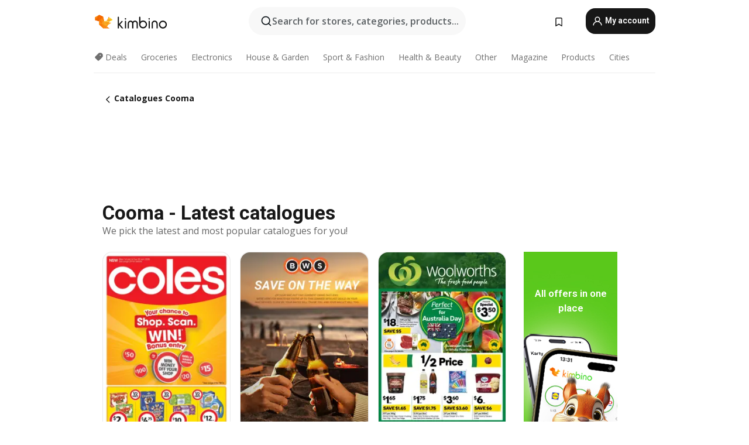

--- FILE ---
content_type: text/html;charset=utf-8
request_url: https://www.kimbino.com.au/city/cooma/
body_size: 94090
content:
<!DOCTYPE html><html  lang="en-AU"><head><meta charset="utf-8">
<meta name="viewport" content="width=device-width, initial-scale=1.0, maximum-scale=5.0, minimum-scale=1.0">
<title>Cooma &gt; weekly catalogues &amp; specials online</title>
<link rel="preconnect" href="https://fonts.googleapis.com">
<link rel="preconnect" href="https://fonts.gstatic.com" crossorigin>
<script src="https://securepubads.g.doubleclick.net/tag/js/gpt.js" type="text/javascript" async></script>
<link rel="stylesheet" href="https://fonts.googleapis.com/css2?family=Open+Sans:wght@400;600;700&family=Roboto:wght@400;600;700&display=swap">
<style>.iziToast-capsule{backface-visibility:hidden;font-size:0;height:0;transform:translateZ(0);transition:transform .5s cubic-bezier(.25,.8,.25,1),height .5s cubic-bezier(.25,.8,.25,1);width:100%}.iziToast-capsule,.iziToast-capsule *{box-sizing:border-box}.iziToast-overlay{bottom:-100px;display:block;left:0;position:fixed;right:0;top:-100px;z-index:997}.iziToast{background:#ededede6;border-color:#ededede6;clear:both;cursor:default;display:inline-block;font-family:Lato,Tahoma,Arial;font-size:14px;padding:8px 45px 9px 0;pointer-events:all;position:relative;transform:translate(0);width:100%;-webkit-touch-callout:none;min-height:54px;-webkit-user-select:none;-moz-user-select:none;user-select:none}.iziToast>.iziToast-progressbar{background:#fff3;bottom:0;left:0;position:absolute;width:100%;z-index:1}.iziToast>.iziToast-progressbar>div{background:#0000004d;border-radius:0 0 3px 3px;height:2px;width:100%}.iziToast.iziToast-balloon:before{border-left:15px solid transparent;border-radius:0;border-right:0 solid transparent;border-top:10px solid #000;border-top-color:inherit;content:"";height:0;left:auto;position:absolute;right:8px;top:100%;width:0}.iziToast.iziToast-balloon .iziToast-progressbar{bottom:auto;top:0}.iziToast.iziToast-balloon>div{border-radius:0 0 0 3px}.iziToast>.iziToast-cover{background-color:#0000001a;background-position:50% 50%;background-repeat:no-repeat;background-size:100%;bottom:0;height:100%;left:0;margin:0;position:absolute;top:0}.iziToast>.iziToast-close{background:url([data-uri]) no-repeat 50% 50%;background-size:8px;border:0;cursor:pointer;height:100%;opacity:.6;outline:0;padding:0;position:absolute;right:0;top:0;width:42px}.iziToast>.iziToast-close:hover{opacity:1}.iziToast>.iziToast-body{height:auto;margin:0 0 0 15px;min-height:36px;padding:0 0 0 10px;position:relative;text-align:left}.iziToast>.iziToast-body:after{clear:both;content:"";display:table}.iziToast>.iziToast-body .iziToast-texts{display:inline-block;float:left;margin:10px 0 0;padding-right:2px}.iziToast>.iziToast-body .iziToast-inputs{float:left;margin:3px -2px;min-height:19px}.iziToast>.iziToast-body .iziToast-inputs>input:not([type=checkbox]):not([type=radio]),.iziToast>.iziToast-body .iziToast-inputs>select{background:#0000001a;border:0;border-radius:2px;box-shadow:0 0 0 1px #0003;color:#000;display:inline-block;font-size:13px;letter-spacing:.02em;margin:2px;min-height:26px;padding:4px 7px;position:relative}.iziToast>.iziToast-body .iziToast-inputs>input:not([type=checkbox]):not([type=radio]):focus,.iziToast>.iziToast-body .iziToast-inputs>select:focus{box-shadow:0 0 0 1px #0009}.iziToast>.iziToast-body .iziToast-buttons{float:left;margin:4px -2px;min-height:17px}.iziToast>.iziToast-body .iziToast-buttons>a,.iziToast>.iziToast-body .iziToast-buttons>button,.iziToast>.iziToast-body .iziToast-buttons>input:not([type=checkbox]):not([type=radio]){background:#0000001a;border:0;border-radius:2px;color:#000;cursor:pointer;display:inline-block;font-size:12px;letter-spacing:.02em;margin:2px;padding:5px 10px;position:relative}.iziToast>.iziToast-body .iziToast-buttons>a:hover,.iziToast>.iziToast-body .iziToast-buttons>button:hover,.iziToast>.iziToast-body .iziToast-buttons>input:not([type=checkbox]):not([type=radio]):hover{background:#0003}.iziToast>.iziToast-body .iziToast-buttons>a:focus,.iziToast>.iziToast-body .iziToast-buttons>button:focus,.iziToast>.iziToast-body .iziToast-buttons>input:not([type=checkbox]):not([type=radio]):focus{box-shadow:0 0 0 1px #0009}.iziToast>.iziToast-body .iziToast-buttons>a:active,.iziToast>.iziToast-body .iziToast-buttons>button:active,.iziToast>.iziToast-body .iziToast-buttons>input:not([type=checkbox]):not([type=radio]):active{top:1px}.iziToast>.iziToast-body .iziToast-icon{color:#000;display:table;font-size:23px;height:24px;left:0;line-height:24px;margin-top:-12px;position:absolute;top:50%;width:24px}.iziToast>.iziToast-body .iziToast-icon.ico-info{background:url([data-uri]) no-repeat 50% 50%;background-size:85%}.iziToast>.iziToast-body .iziToast-icon.ico-warning{background:url([data-uri]) no-repeat 50% 50%;background-size:85%}.iziToast>.iziToast-body .iziToast-icon.ico-error{background:url([data-uri]) no-repeat 50% 50%;background-size:80%}.iziToast>.iziToast-body .iziToast-icon.ico-success{background:url([data-uri]) no-repeat 50% 50%;background-size:85%}.iziToast>.iziToast-body .iziToast-icon.ico-question{background:url([data-uri]) no-repeat 50% 50%;background-size:85%}.iziToast>.iziToast-body .iziToast-message,.iziToast>.iziToast-body .iziToast-title{float:left;font-size:14px;line-height:16px;padding:0;text-align:left;white-space:normal}.iziToast>.iziToast-body .iziToast-title{color:#000;margin:0}.iziToast>.iziToast-body .iziToast-message{color:#0009;margin:0 0 10px}.iziToast.iziToast-animateInside .iziToast-buttons-child,.iziToast.iziToast-animateInside .iziToast-icon,.iziToast.iziToast-animateInside .iziToast-inputs-child,.iziToast.iziToast-animateInside .iziToast-message,.iziToast.iziToast-animateInside .iziToast-title{opacity:0}.iziToast-target{margin:0 auto;position:relative;width:100%}.iziToast-target .iziToast-capsule{overflow:hidden}.iziToast-target .iziToast-capsule:after{clear:both;content:" ";display:block;font-size:0;height:0;visibility:hidden}.iziToast-target .iziToast-capsule .iziToast{float:left;width:100%}.iziToast-wrapper{display:flex;flex-direction:column;pointer-events:none;position:fixed;width:100%;z-index:99999}.iziToast-wrapper .iziToast.iziToast-balloon:before{border-left:15px solid transparent;border-right:0 solid transparent;border-top:10px solid #000;border-top-color:inherit;left:auto;right:8px}.iziToast-wrapper-bottomLeft{bottom:0;left:0;text-align:left}.iziToast-wrapper-bottomLeft .iziToast.iziToast-balloon:before,.iziToast-wrapper-topLeft .iziToast.iziToast-balloon:before{border-left:0 solid transparent;border-right:15px solid transparent;left:8px;right:auto}.iziToast-wrapper-bottomRight{bottom:0;right:0;text-align:right}.iziToast-wrapper-topLeft{left:0;text-align:left;top:0}.iziToast-wrapper-topRight{right:0;text-align:right;top:0}.iziToast-wrapper-topCenter{left:0;right:0;text-align:center;top:0}.iziToast-wrapper-bottomCenter,.iziToast-wrapper-center{bottom:0;left:0;right:0;text-align:center}.iziToast-wrapper-center{align-items:center;flex-flow:column;justify-content:center;top:0}.iziToast-rtl{direction:rtl;font-family:Tahoma,Lato,Arial;padding:8px 0 9px 45px}.iziToast-rtl .iziToast-cover{left:auto;right:0}.iziToast-rtl .iziToast-close{left:0;right:auto}.iziToast-rtl .iziToast-body{margin:0 16px 0 0;padding:0 10px 0 0;text-align:right}.iziToast-rtl .iziToast-body .iziToast-buttons,.iziToast-rtl .iziToast-body .iziToast-inputs,.iziToast-rtl .iziToast-body .iziToast-message,.iziToast-rtl .iziToast-body .iziToast-texts,.iziToast-rtl .iziToast-body .iziToast-title{float:right;text-align:right}.iziToast-rtl .iziToast-body .iziToast-icon{left:auto;right:0}@media only screen and (min-width:568px){.iziToast-wrapper{padding:10px 15px}.iziToast{border-radius:3px;margin:5px 0;width:auto}.iziToast:after{border-radius:3px;box-shadow:inset 0 -10px 20px -10px #0003,inset 0 0 5px #0000001a,0 8px 8px -5px #00000040;content:"";height:100%;left:0;position:absolute;top:0;width:100%;z-index:-1}.iziToast:not(.iziToast-rtl) .iziToast-cover{border-radius:3px 0 0 3px}.iziToast.iziToast-rtl .iziToast-cover{border-radius:0 3px 3px 0}.iziToast.iziToast-color-dark:after{box-shadow:inset 0 -10px 20px -10px #ffffff4d,0 10px 10px -5px #00000040}.iziToast.iziToast-balloon .iziToast-progressbar{background:0 0}.iziToast.iziToast-balloon:after{box-shadow:0 10px 10px -5px #00000040,inset 0 10px 20px -5px #00000040}.iziToast-target .iziToast:after{box-shadow:inset 0 -10px 20px -10px #0003,inset 0 0 5px #0000001a}}.iziToast.iziToast-theme-dark{background:#565c70;border-color:#565c70}.iziToast.iziToast-theme-dark .iziToast-title{color:#fff}.iziToast.iziToast-theme-dark .iziToast-message{color:#ffffffb3;font-weight:300}.iziToast.iziToast-theme-dark .iziToast-close{background:url([data-uri]) no-repeat 50% 50%;background-size:8px}.iziToast.iziToast-theme-dark .iziToast-icon{color:#fff}.iziToast.iziToast-theme-dark .iziToast-icon.ico-info{background:url([data-uri]) no-repeat 50% 50%;background-size:85%}.iziToast.iziToast-theme-dark .iziToast-icon.ico-warning{background:url([data-uri]) no-repeat 50% 50%;background-size:85%}.iziToast.iziToast-theme-dark .iziToast-icon.ico-error{background:url([data-uri]) no-repeat 50% 50%;background-size:80%}.iziToast.iziToast-theme-dark .iziToast-icon.ico-success{background:url([data-uri]) no-repeat 50% 50%;background-size:85%}.iziToast.iziToast-theme-dark .iziToast-icon.ico-question{background:url([data-uri]) no-repeat 50% 50%;background-size:85%}.iziToast.iziToast-theme-dark .iziToast-buttons>a,.iziToast.iziToast-theme-dark .iziToast-buttons>button,.iziToast.iziToast-theme-dark .iziToast-buttons>input{background:#ffffff1a;color:#fff}.iziToast.iziToast-theme-dark .iziToast-buttons>a:hover,.iziToast.iziToast-theme-dark .iziToast-buttons>button:hover,.iziToast.iziToast-theme-dark .iziToast-buttons>input:hover{background:#fff3}.iziToast.iziToast-theme-dark .iziToast-buttons>a:focus,.iziToast.iziToast-theme-dark .iziToast-buttons>button:focus,.iziToast.iziToast-theme-dark .iziToast-buttons>input:focus{box-shadow:0 0 0 1px #fff9}.iziToast.iziToast-color-red{background:#ffafb4e6;border-color:#ffafb4e6}.iziToast.iziToast-color-orange{background:#ffcfa5e6;border-color:#ffcfa5e6}.iziToast.iziToast-color-yellow{background:#fff9b2e6;border-color:#fff9b2e6}.iziToast.iziToast-color-blue{background:#9ddeffe6;border-color:#9ddeffe6}.iziToast.iziToast-color-green{background:#a6efb8e6;border-color:#a6efb8e6}.iziToast.iziToast-layout2 .iziToast-body .iziToast-message,.iziToast.iziToast-layout2 .iziToast-body .iziToast-texts{width:100%}.iziToast.iziToast-layout3{border-radius:2px}.iziToast.iziToast-layout3:after{display:none}.iziToast .revealIn,.iziToast.revealIn{animation:iziT-revealIn 1s cubic-bezier(.25,1.6,.25,1) both}.iziToast .slideIn,.iziToast.slideIn{animation:iziT-slideIn 1s cubic-bezier(.16,.81,.32,1) both}.iziToast.bounceInLeft{animation:iziT-bounceInLeft .7s ease-in-out both}.iziToast.bounceInRight{animation:iziT-bounceInRight .85s ease-in-out both}.iziToast.bounceInDown{animation:iziT-bounceInDown .7s ease-in-out both}.iziToast.bounceInUp{animation:iziT-bounceInUp .7s ease-in-out both}.iziToast .fadeIn,.iziToast.fadeIn{animation:iziT-fadeIn .5s ease both}.iziToast.fadeInUp{animation:iziT-fadeInUp .7s ease both}.iziToast.fadeInDown{animation:iziT-fadeInDown .7s ease both}.iziToast.fadeInLeft{animation:iziT-fadeInLeft .85s cubic-bezier(.25,.8,.25,1) both}.iziToast.fadeInRight{animation:iziT-fadeInRight .85s cubic-bezier(.25,.8,.25,1) both}.iziToast.flipInX{animation:iziT-flipInX .85s cubic-bezier(.35,0,.25,1) both}.iziToast.fadeOut{animation:iziT-fadeOut .7s ease both}.iziToast.fadeOutDown{animation:iziT-fadeOutDown .7s cubic-bezier(.4,.45,.15,.91) both}.iziToast.fadeOutUp{animation:iziT-fadeOutUp .7s cubic-bezier(.4,.45,.15,.91) both}.iziToast.fadeOutLeft{animation:iziT-fadeOutLeft .5s ease both}.iziToast.fadeOutRight{animation:iziT-fadeOutRight .5s ease both}.iziToast.flipOutX{animation:iziT-flipOutX .7s cubic-bezier(.4,.45,.15,.91) both;backface-visibility:visible!important}.iziToast-overlay.fadeIn{animation:iziT-fadeIn .5s ease both}.iziToast-overlay.fadeOut{animation:iziT-fadeOut .7s ease both}@keyframes iziT-revealIn{0%{opacity:0;transform:scale3d(.3,.3,1)}to{opacity:1}}@keyframes iziT-slideIn{0%{opacity:0;transform:translate(50px)}to{opacity:1;transform:translate(0)}}@keyframes iziT-bounceInLeft{0%{opacity:0;transform:translate(280px)}50%{opacity:1;transform:translate(-20px)}70%{transform:translate(10px)}to{transform:translate(0)}}@keyframes iziT-bounceInRight{0%{opacity:0;transform:translate(-280px)}50%{opacity:1;transform:translate(20px)}70%{transform:translate(-10px)}to{transform:translate(0)}}@keyframes iziT-bounceInDown{0%{opacity:0;transform:translateY(-200px)}50%{opacity:1;transform:translateY(10px)}70%{transform:translateY(-5px)}to{transform:translateY(0)}}@keyframes iziT-bounceInUp{0%{opacity:0;transform:translateY(200px)}50%{opacity:1;transform:translateY(-10px)}70%{transform:translateY(5px)}to{transform:translateY(0)}}@keyframes iziT-fadeIn{0%{opacity:0}to{opacity:1}}@keyframes iziT-fadeInUp{0%{opacity:0;transform:translate3d(0,100%,0)}to{opacity:1;transform:none}}@keyframes iziT-fadeInDown{0%{opacity:0;transform:translate3d(0,-100%,0)}to{opacity:1;transform:none}}@keyframes iziT-fadeInLeft{0%{opacity:0;transform:translate3d(300px,0,0)}to{opacity:1;transform:none}}@keyframes iziT-fadeInRight{0%{opacity:0;transform:translate3d(-300px,0,0)}to{opacity:1;transform:none}}@keyframes iziT-flipInX{0%{opacity:0;transform:perspective(400px) rotateX(90deg)}40%{transform:perspective(400px) rotateX(-20deg)}60%{opacity:1;transform:perspective(400px) rotateX(10deg)}80%{transform:perspective(400px) rotateX(-5deg)}to{transform:perspective(400px)}}@keyframes iziT-fadeOut{0%{opacity:1}to{opacity:0}}@keyframes iziT-fadeOutDown{0%{opacity:1}to{opacity:0;transform:translate3d(0,100%,0)}}@keyframes iziT-fadeOutUp{0%{opacity:1}to{opacity:0;transform:translate3d(0,-100%,0)}}@keyframes iziT-fadeOutLeft{0%{opacity:1}to{opacity:0;transform:translate3d(-200px,0,0)}}@keyframes iziT-fadeOutRight{0%{opacity:1}to{opacity:0;transform:translate3d(200px,0,0)}}@keyframes iziT-flipOutX{0%{transform:perspective(400px)}30%{opacity:1;transform:perspective(400px) rotateX(-20deg)}to{opacity:0;transform:perspective(400px) rotateX(90deg)}}</style>
<style>.iziToast-wrapper .iziToast-capsule .iziToast{font-family:inherit!important;max-width:90%;padding:0 36px 0 0}.iziToast-wrapper .iziToast-capsule .iziToast.iziToast-theme-let-dark{border-radius:29px;font-weight:590;min-height:unset}.iziToast-wrapper .iziToast-capsule .iziToast.iziToast-theme-let-dark:after{box-shadow:none}.iziToast-wrapper .iziToast-capsule .iziToast.iziToast-theme-let-dark:not([class^=iziToast-layout])>.iziToast-body .iziToast-icon{transform:scale(.6666666667)!important}.iziToast-wrapper .iziToast-capsule .iziToast.iziToast-theme-let-dark:not([class^=iziToast-layout])>.iziToast-body .iziToast-buttons>:not([class^=custom-]){background:#ffffff0a;border:.5px solid hsla(0,0%,100%,.08);border-radius:12px;color:#fff;margin:2px 4px}.iziToast-wrapper .iziToast-capsule .iziToast.iziToast-theme-let-dark:not([class^=iziToast-layout])>.iziToast-body .iziToast-buttons>:not([class^=custom-]):active,.iziToast-wrapper .iziToast-capsule .iziToast.iziToast-theme-let-dark:not([class^=iziToast-layout])>.iziToast-body .iziToast-buttons>:not([class^=custom-]):focus{outline:1px solid #fff}.iziToast-wrapper .iziToast-capsule .iziToast.iziToast-theme-let-dark.iziToast-layout2>.iziToast-body:has(.iziToast-icon){padding-left:55px!important}.iziToast-wrapper .iziToast-capsule .iziToast.iziToast-theme-let-dark.iziToast-layout2>.iziToast-body .iziToast-icon{background-color:currentColor;border-radius:999px;color:#ffffff0a;left:8px;outline:12px solid currentColor;transform:unset!important}.iziToast-wrapper .iziToast-capsule .iziToast.iziToast-theme-let-dark.iziToast-layout2>.iziToast-body .iziToast-buttons>*{height:44px;padding:12px 20px}.iziToast-wrapper .iziToast-capsule .iziToast.iziToast-theme-let-dark>.iziToast-body{margin-left:16px;min-height:unset}.iziToast-wrapper .iziToast-capsule .iziToast.iziToast-theme-let-dark>.iziToast-body .iziToast-texts{margin-top:12px}.iziToast-wrapper .iziToast-capsule .iziToast.iziToast-theme-let-dark>.iziToast-body .iziToast-message{margin-bottom:12px!important}.iziToast-wrapper .iziToast-capsule .iziToast.iziToast-theme-let-dark>.iziToast-body .iziToast-buttons{float:right}.iziToast-wrapper .iziToast-capsule .iziToast.iziToast-theme-let-dark>.iziToast-body .iziToast-buttons>*{font-weight:600}.iziToast-wrapper .iziToast-capsule .iziToast.iziToast-theme-let-dark>.iziToast-body .iziToast-buttons>.custom-underline{background:none;border:none;box-shadow:none;color:#fff;outline:none;text-decoration:underline}.iziToast-wrapper .iziToast-capsule .iziToast.iziToast-theme-let-dark>.iziToast-body .iziToast-buttons>.custom-outline{background:none;border:.5px solid hsla(0,0%,100%,.08);border-radius:16px;color:#fff}.iziToast-wrapper .iziToast-capsule .iziToast.iziToast-theme-let-dark>.iziToast-body .iziToast-buttons>.custom-white{background:#fff;border-radius:16px;color:#2c2c2c}.iziToast-wrapper .iziToast-capsule .iziToast.iziToast-theme-let-dark>.iziToast-close{background:url(/images/toaster/icons/close.svg) no-repeat 50%;right:16px;width:16px}.iziToast-wrapper .iziToast-capsule .iziToast.iziToast-theme-let-dark>.iziToast-progressbar{left:50%;transform:translate(-50%);width:calc(100% - 40px)}body .iziToast-wrapper-bottomCenter{bottom:16px}body:has(.shop-subscription-banner-bottom) .iziToast-wrapper-bottomCenter{bottom:75px}</style>
<style>.svg-sprite[data-v-2d20a859]{fill:currentColor}</style>
<style>.rating[data-v-cc504407]{flex-wrap:nowrap;gap:5px}.rating .stars[data-v-cc504407]{background-image:url(/images/icons/star.svg);height:14px}.rating .reviews[data-v-cc504407]{color:#0a1217;display:-webkit-box;font-size:10px;font-weight:400;line-height:1.4;opacity:.66;-webkit-box-orient:vertical;-webkit-line-clamp:1;line-clamp:1;overflow:hidden;text-overflow:ellipsis}</style>
<style>.mobile-app-banner[data-v-c441a9db]{background-color:#fff;border-bottom:.5px solid #f2f2f7;height:58px;overflow:hidden;position:relative;z-index:20}@media (min-width:992px){.mobile-app-banner[data-v-c441a9db]{display:none}}.mobile-app-banner .content[data-v-c441a9db]{gap:8px;overflow:hidden;padding:2px 8px 2px 14px}.mobile-app-banner .content>.cta[data-v-c441a9db]{gap:10px;min-width:0;overflow:hidden}.mobile-app-banner .content>.cta .text[data-v-c441a9db]{overflow:hidden}.mobile-app-banner .content>.cta .text p[data-v-c441a9db]{color:#000;margin:0;overflow:hidden;text-overflow:ellipsis;white-space:nowrap}.mobile-app-banner .content>.cta .text p[data-v-c441a9db]:first-of-type{font-size:14px;font-weight:500;letter-spacing:-.4px}.mobile-app-banner .content>.cta .text p[data-v-c441a9db]:nth-of-type(2){font-size:12px;font-weight:400;letter-spacing:-.6px;opacity:.6}.mobile-app-banner .content .app-icon[data-v-c441a9db]{aspect-ratio:1;border:.5px solid #e5e5ea;border-radius:12px;min-width:50px}.mobile-app-banner .content .store-link[data-v-c441a9db]{background-color:#0074e5;border-radius:999px;color:#fff;font-size:14px;font-weight:600;height:30px;padding:0 17px;transition:filter .25s ease-in}.mobile-app-banner .content .store-link[data-v-c441a9db]:hover{filter:brightness(.9)}.mobile-app-banner .content .close-icon[data-v-c441a9db]{transition:transform .5s ease-in}.mobile-app-banner .content .close-icon[data-v-c441a9db]:hover{transform:scale(1.2)}.mobile-app-banner .content .close-icon[data-v-c441a9db],.mobile-app-banner .content .store-link[data-v-c441a9db]{cursor:pointer}</style>
<style>.search-button[data-v-c2f4e54d]{align-items:center;-webkit-appearance:none;-moz-appearance:none;appearance:none;background:#f8f8f8;border:none;border-radius:999px;color:#0a1217a8;display:flex;font-size:14px;font-weight:600;gap:8px;justify-content:space-between;max-height:36px;min-width:0;padding:8px 24px 8px 12px;position:relative;-webkit-user-select:none;-moz-user-select:none;user-select:none}@media (min-width:590px){.search-button[data-v-c2f4e54d]{font-size:16px;max-height:48px;min-width:300px;padding:12px 12px 12px 20px}}.search-button[data-v-c2f4e54d] svg{flex:1 0 20px;fill:#0a1217;max-width:20px}.search-button .try-to-search[data-v-c2f4e54d]{flex:1;overflow:hidden;text-align:left;text-overflow:ellipsis;white-space:nowrap}</style>
<style>input[data-v-6631adb9]{-webkit-appearance:none;-moz-appearance:none;appearance:none;background:none;border:none;color:#666;font-size:16px;font-weight:600;height:44px;outline:none;padding:0;width:100%}input[data-v-6631adb9]::-moz-placeholder{color:#0a1217a8}input[data-v-6631adb9]::placeholder{color:#0a1217a8}</style>
<style>.nuxt-icon{height:1em;margin-bottom:.125em;vertical-align:middle;width:1em}.nuxt-icon--fill,.nuxt-icon--fill *{fill:currentColor}</style>
<style>.loader-wrapper[data-v-d1e05baa]{align-items:center;display:flex;font-size:16px;font-weight:600;gap:6px;width:100%}.loader-wrapper .loader[data-v-d1e05baa]{animation:spin-d1e05baa 1.2s linear infinite;border:4px solid #f8f8f8;border-radius:50%;border-top-color:#5dbd20;height:24px;text-align:center;width:24px}@keyframes spin-d1e05baa{0%{transform:rotate(0)}to{transform:rotate(1turn)}}.city-picker-input[data-v-d1e05baa]{align-items:center;background:#f8f8f8;border-radius:999px;color:#0a1217a8;cursor:pointer;display:flex;font-size:14px;font-weight:600;gap:8px;max-height:36px;padding:8px 12px;position:relative;-webkit-user-select:none;-moz-user-select:none;user-select:none}.city-picker-input[data-v-d1e05baa]:has(.action-btn){padding-right:8px}@media (min-width:590px){.city-picker-input[data-v-d1e05baa]:has(.action-btn){padding-right:12px}}@media (min-width:590px){.city-picker-input[data-v-d1e05baa]{font-size:16px;max-height:48px;padding:12px 20px}}.city-picker-input .dummy-city[data-v-d1e05baa]{max-width:20vw;min-width:35px;overflow:hidden;text-overflow:ellipsis;white-space:nowrap}.city-picker-input .arrow[data-v-d1e05baa]{color:#0a1217;font-size:20px}.action-btn[data-v-d1e05baa]{align-items:center;-webkit-appearance:none;-moz-appearance:none;appearance:none;background:#0a1217;border:none;border-radius:12px;color:#fff;cursor:pointer;display:flex;font-size:12px;height:28px;margin-left:4px;padding:0 8px}@media (min-width:590px){.action-btn[data-v-d1e05baa]{height:32px}}.clear-btn[data-v-d1e05baa]{-webkit-appearance:none;-moz-appearance:none;appearance:none;background:none;border:none;color:#666;padding:0}</style>
<style>.notification-bell-holder[data-v-25c254b0]{height:24px;margin-left:1rem;position:relative;top:1px;width:24px}.notification-bell-holder .notification-bell[data-v-25c254b0]{--animationDuration:var(--6f9ae1d4);--width:0;--clipPath:0;clip-path:inset(var(--clipPath));cursor:pointer;flex-shrink:0;position:relative;text-align:center;transition:all var(--animationDuration);width:var(--width)}.notification-bell-holder .notification-bell.shown[data-v-25c254b0]{--clipPath:-10px;--width:24px}.notification-bell-holder .notification-bell.shown .notifications[data-v-25c254b0]{--countScale:1}.notification-bell-holder .notification-bell .icon[data-v-25c254b0]{height:21px;transform-origin:top center;transition:transform 1.5s;width:18px;will-change:transform}.notification-bell-holder .notification-bell .icon[data-v-25c254b0] path{fill:var(--357562ee)}.notification-bell-holder .notification-bell .icon.ringing[data-v-25c254b0]{animation:ring-25c254b0 var(--animationDuration) ease-in-out var(--0310a2f4)}.notification-bell-holder .notification-bell .notifications[data-v-25c254b0]{--countScale:0;align-items:center;background-color:#ff3b30;border:1.5px solid;border-radius:50%;color:#fff;display:flex;height:16px;justify-content:center;position:absolute;right:-3px;top:-3px;transform:scale(var(--countScale));transition:transform var(--animationDuration);width:16px;will-change:transform}.notification-bell-holder .notification-bell .notifications .count[data-v-25c254b0]{font-family:Roboto,sans-serif;font-size:10px;font-weight:700;position:relative;top:.5px}@keyframes ring-25c254b0{0%{transform:rotate(0)}25%{transform:rotate(15deg)}50%{transform:rotate(0)}75%{transform:rotate(-15deg)}to{transform:rotate(0)}}</style>
<style>.nav-bookmarks[data-v-8ef6e452]{min-width:36px;padding:6px}@media (min-width:992px){.nav-bookmarks[data-v-8ef6e452]{padding:12px}}.nav-bookmarks[data-v-8ef6e452]:after{background-color:red;border-radius:50%;content:"";display:inline-block;height:8px;opacity:0;position:absolute;right:6px;top:5px;transition:opacity .25s linear;width:8px}@media (min-width:992px){.nav-bookmarks[data-v-8ef6e452]:after{right:7px;top:8px}}.nav-bookmarks.has-entries[data-v-8ef6e452]:after{animation:showDot-8ef6e452 1s 1s forwards}.nav-bookmarks.pulsate[data-v-8ef6e452]:after{animation:pulsate-8ef6e452 2s 1s;opacity:1}.nav-bookmarks svg[data-v-8ef6e452]{color:#111;font-size:20px}@keyframes showDot-8ef6e452{0%{opacity:0}to{opacity:1}}@keyframes pulsate-8ef6e452{0%{transform:scale(1)}25%{transform:scale(1.35)}50%{transform:scale(1)}75%{transform:scale(1.35)}to{opacity:1}}</style>
<style>.dropdowns .dropdown-mobile-holder[data-v-2d208b90]{background:#fff;display:block;height:100vh;padding-top:8px;position:fixed;right:0;text-align:left;top:0;transform-origin:right;width:100vw;z-index:50}@media (min-width:590px){.dropdowns .dropdown-mobile-holder[data-v-2d208b90]{width:300px}}.dropdowns .dropdown-holder[data-v-2d208b90]{left:0;margin-top:0;position:absolute;transform:translateZ(0);z-index:100}.dropdowns .dropdown-holder.slide-enter-active[data-v-2d208b90],.dropdowns .dropdown-holder.slide-leave-active[data-v-2d208b90]{transition:opacity .3s,margin-top .3s}.dropdowns .dropdown-holder.slide-enter-from[data-v-2d208b90],.dropdowns .dropdown-holder.slide-leave-to[data-v-2d208b90]{left:0;margin-top:15px;opacity:0}.dropdowns .dropdown-holder .dropdown-tip[data-v-2d208b90]{background:#fff;bottom:0;clip-path:polygon(50% 0,0 100%,100% 100%);height:15px;left:0;position:absolute;transform:translateY(100%);width:20px}.dropdowns .dropdown-holder .dropdown-content[data-v-2d208b90]{background:#fff;border-radius:5px;bottom:-14px;box-shadow:0 3px 10px #0000001a;display:block;left:0;position:absolute;transform:translateY(100%)}</style>
<style>.header-account-dropdown[data-v-23608a5b]{margin:0 .5rem 0 1rem}@media (min-width:992px){.header-account-dropdown[data-v-23608a5b]{margin-left:1.5rem}.header-account-dropdown__account[data-v-23608a5b]{align-items:center;background-color:#f5f5f57a;border:.5px solid #f2f2f7;border-radius:12px;color:#fff;cursor:pointer;display:flex;height:36px;justify-content:center;line-height:45px;text-align:center;transition:all .25s;width:36px}.header-account-dropdown__account[data-v-23608a5b]:hover{box-shadow:0 2px 8px #0000000a;filter:brightness(.95)}}.header-account-dropdown__account .user[data-v-23608a5b]{font-size:20px;margin-bottom:0;position:relative}@media (min-width:992px){.header-account-dropdown__account .user[data-v-23608a5b]{top:-1px}}.header-account-dropdown__account .user[data-v-23608a5b] path{fill:#0a1217}.header-account-dropdown__dropdown[data-v-23608a5b]{color:#666;font-family:Roboto,sans-serif;font-size:14px;font-weight:400;padding:1rem 0;width:100%}@media (min-width:590px){.header-account-dropdown__dropdown[data-v-23608a5b]{width:250px}}.header-account-dropdown__dropdown>div[data-v-23608a5b]{background-color:#fff}.header-account-dropdown__dropdown>div[data-v-23608a5b]:hover{color:#0a1217;filter:brightness(.95)}.header-account-dropdown__dropdown .number[data-v-23608a5b]{background-color:#171717;border-radius:50%;color:#fff;font-size:10px;height:18px;line-height:18px;text-align:center;width:18px}.header-account-dropdown__dropdown a[data-v-23608a5b],.header-account-dropdown__dropdown button[data-v-23608a5b]{color:currentColor;display:inline-block;padding:8px 15px 8px 25px;width:100%}.header-account-dropdown__dropdown a.orange[data-v-23608a5b],.header-account-dropdown__dropdown button.orange[data-v-23608a5b]{border:none;color:#f96a01;font-weight:700;overflow:hidden;text-overflow:ellipsis}.header-account-dropdown__dropdown a.orange span[data-v-23608a5b],.header-account-dropdown__dropdown button.orange span[data-v-23608a5b]{color:currentColor;font-size:12px;font-weight:400}.header-account-dropdown__dropdown .logout-btn[data-v-23608a5b]{-webkit-appearance:none;-moz-appearance:none;appearance:none;background:#fff;border:none;color:#0a1217;font-weight:600;overflow:hidden;text-align:left;text-overflow:ellipsis}</style>
<style>.button[data-v-ff603878]{background:#5dbd20;border:2px solid #5dbd20;border-radius:12px;box-sizing:border-box;-moz-box-sizing:border-box;color:#fff;cursor:pointer;display:inline-block;font-weight:700;height:-moz-max-content;height:max-content;line-height:1.2em;min-height:44px;padding:.5em 5em;transition:all .2s}.button[data-v-ff603878]:focus,.button[data-v-ff603878]:hover{color:#fff;outline:transparent}.button[data-v-ff603878]:hover{background:#70b653;border-color:#70b653}.button.white[data-v-ff603878]{border:2px solid #fff}.button.white[data-v-ff603878]:hover{background:#818181;border-color:#fff}.button.primary[data-v-ff603878]{background:#171717;border-color:#171717}.button.primary[data-v-ff603878]:hover{background:#313131;border-color:#313131}.button .arrow[data-v-ff603878]{margin:0 -.75rem 4px 1rem;transform:rotate(90deg)}.button.red[data-v-ff603878]{background:red;border-color:red}.button.red[data-v-ff603878]:hover{background:#f33;border-color:#f33}.button.orange[data-v-ff603878]{background:#f96a01;border-color:#f96a01}.button.orange[data-v-ff603878]:hover{background:#fe872f;border-color:#fe872f}.button.orange.outline[data-v-ff603878]{background:#fff;color:#f96a01}.button.orange.outline[data-v-ff603878]:hover{background:#f96a01;border-color:#f96a01;color:#fff}.button.green.outline[data-v-ff603878]{background:#fff;color:#5dbd20}.button.green.outline[data-v-ff603878]:hover{background:#5dbd20;color:#fff}.button.grey[data-v-ff603878]{background:#9d9d9d;border-color:#9d9d9d}.button.grey[data-v-ff603878]:hover{background:#b1b1b1;border-color:#b1b1b1}.button.grey.outline[data-v-ff603878]{background:transparent;border:2px solid #9d9d9d;color:#9d9d9d}.button.grey.outline[data-v-ff603878]:hover{background:#9d9d9d;color:#fff}.button.light-grey[data-v-ff603878]{background:#f5f5f5;border-color:#f5f5f5;color:#0a1217}.button.light-grey[data-v-ff603878]:hover{background:#e1e1e1;border-color:#e1e1e1}.button.light-grey.outline[data-v-ff603878]{background:transparent;border:2px solid #f5f5f5;color:#0a1217}.button.light-grey.outline[data-v-ff603878]:hover{background:#f5f5f5;color:#0a1217}.button.blue[data-v-ff603878]{background:#3b5998;border-color:#3b5998;color:#fff}.button.blue[data-v-ff603878]:hover{background:#344e86;border-color:#344e86}.button.google-login[data-v-ff603878]{background:#fff;border-color:#9d9d9d;color:#9d9d9d}.button.google-login[data-v-ff603878]:hover{background:#9d9d9d;color:#fff}.button.google-login:hover img[data-v-ff603878]{filter:brightness(0) invert(1)}.button.mustard[data-v-ff603878]{background:#f3a116;border-color:#f3a116}.button.mustard[data-v-ff603878]:hover{background:#f5b547;border-color:#f5b547}.button.slim[data-v-ff603878]{padding:.5em 2em}.button.no-wrap[data-v-ff603878]{white-space:nowrap}.button.block[data-v-ff603878]{display:block;padding-left:.5em;padding-right:.5em;text-align:center;width:100%}.button.text-left[data-v-ff603878],.button.text-right[data-v-ff603878]{text-align:left}.button.icon[data-v-ff603878]{align-items:center;border-radius:50%;display:flex;height:40px;justify-content:center;min-height:0;padding:0;width:40px}.button.compact[data-v-ff603878]{height:26px;width:26px}.button.disabled[data-v-ff603878]{opacity:.6}.button.shadow[data-v-ff603878]{box-shadow:0 7px 10px #00000065}</style>
<style>.inputs-desktop[data-v-6462cd4a]{gap:12px;width:60%}#header-main-toolbar .toolbar-desktop[data-v-6462cd4a]{background:#fff!important;height:72px;position:fixed;width:100vw;z-index:10}#header-main-toolbar .toolbar-desktop__holder[data-v-6462cd4a]{align-items:center;display:flex;height:100%;justify-content:space-between}#header-main-toolbar .toolbar-desktop .account-icon[data-v-6462cd4a]{height:20px;width:20px}#header-main-toolbar .toolbar-desktop .account-btn[data-v-6462cd4a]{-webkit-backdrop-filter:blur(15px);backdrop-filter:blur(15px);border-radius:16px;font-size:14px;font-weight:600;padding:0 8px}#header-main-toolbar .toolbar-desktop__toolbar-icons[data-v-6462cd4a]{align-items:center;color:#9d9d9d;display:flex;font-family:Roboto,sans-serif;font-size:14px;font-weight:700}#header-main-toolbar .toolbar-desktop__toolbar-icons div[data-v-6462cd4a],#header-main-toolbar .toolbar-desktop__toolbar-icons>button[data-v-6462cd4a]{cursor:pointer}#header-main-toolbar .toolbar-mobile[data-v-6462cd4a]{background:#fff;box-shadow:0 3px 10px #0000001a;position:fixed;transition:.3s ease-in-out;width:100vw;z-index:10}#header-main-toolbar .toolbar-mobile__holder[data-v-6462cd4a]{display:flex;gap:8px;min-height:92px}#header-main-toolbar .toolbar-mobile__top-row[data-v-6462cd4a]{align-items:center;display:flex;flex-direction:row;justify-content:space-between;width:100%}#header-main-toolbar .toolbar-mobile__menu[data-v-6462cd4a]{cursor:pointer}#header-main-toolbar .toolbar-mobile__menu[data-v-6462cd4a] path{fill:#0a1217}#header-main-toolbar .toolbar-mobile__icons[data-v-6462cd4a]{align-items:center;display:flex}#header-main-toolbar .toolbar-mobile__icons svg[data-v-6462cd4a]{font-size:20px}#header-main-toolbar .toolbar-mobile__icons .user[data-v-6462cd4a] path{fill:#0a1217}#header-main-toolbar .toolbar-mobile__icons>div[data-v-6462cd4a]{align-items:center;display:flex;justify-content:center;padding:6px;width:40px}#header-main-toolbar .toolbar-mobile__bottom-row[data-v-6462cd4a]{background:#fff;font-size:11px}#header-main-toolbar .toolbar-mobile__bottom-row.hidden-branches-height[data-v-6462cd4a]{height:0}#header-main-toolbar .toolbar-mobile__bottom-row .on[data-v-6462cd4a]{overflow:hidden;text-overflow:ellipsis;white-space:nowrap}#header-main-toolbar .toolbar-mobile__bottom-row .green[data-v-6462cd4a]{color:#5dbd20}#header-main-toolbar .toolbar-mobile__bottom-row svg[data-v-6462cd4a]{vertical-align:sub}#header-main-toolbar .toolbar-mobile__bottom-row .inputs[data-v-6462cd4a]{gap:8px}</style>
<style>.navbar-desktop-submenu[data-v-5556c928]{background:#f5f5f5;border-top:16px solid #fff;color:#fff;cursor:default;display:none;height:auto;padding:1em 0 1.5em;position:absolute;top:100%;width:100%;z-index:9}.navbar-desktop-submenu.show[data-v-5556c928]{display:block}.navbar-desktop-submenu__body[data-v-5556c928]{color:#666;font-size:.75em;font-weight:600;height:100%;-webkit-user-select:none;-moz-user-select:none;user-select:none}.navbar-desktop-submenu__body__shop-list[data-v-5556c928]{flex:1;font-family:Roboto,sans-serif;gap:8px}.navbar-desktop-submenu__body__shop-list a[data-v-5556c928]{color:currentColor}.navbar-desktop-submenu__body__shop-list a[data-v-5556c928]:focus,.navbar-desktop-submenu__body__shop-list a[data-v-5556c928]:hover{color:#0a1217;outline:none;text-decoration:underline}.navbar-desktop-submenu__body__shop-list__heading[data-v-5556c928]{color:#0a1217a8;font-weight:400}.navbar-desktop-submenu__body__shop-list__shop-links__shop-col[data-v-5556c928]{gap:4px}.navbar-desktop-submenu__body__shop-list__category-link[data-v-5556c928]{font-size:1.1667em;font-weight:700;text-decoration:underline}</style>
<style>.navbar-holder[data-v-e2edcd88]{background:#fff;display:none;position:fixed;top:72px;transition:.6s ease-in-out;width:100%;z-index:8}@media (min-width:992px){.navbar-holder[data-v-e2edcd88]{display:block}}.navbar-holder.scrolled-up[data-v-e2edcd88]{top:-300px}.navbar-holder .navbar-desktop[data-v-e2edcd88]{border-bottom:.5px solid rgba(0,0,0,.08);display:none;min-height:52px;white-space:nowrap}@media (min-width:992px){.navbar-holder .navbar-desktop[data-v-e2edcd88]{align-items:center;display:flex;justify-content:center}}.navbar-holder .navbar-desktop__arrow-left[data-v-e2edcd88],.navbar-holder .navbar-desktop__arrow-right[data-v-e2edcd88]{cursor:pointer;height:0;padding:0;transition:width .25s,height .25s,filter .25s,padding .25s;width:0;z-index:5}.navbar-holder .navbar-desktop__arrow-left[data-v-e2edcd88]:hover,.navbar-holder .navbar-desktop__arrow-right[data-v-e2edcd88]:hover{fill:#0a1217}.navbar-holder .navbar-desktop__arrow-left.shown[data-v-e2edcd88],.navbar-holder .navbar-desktop__arrow-right.shown[data-v-e2edcd88]{height:35px;padding:0 10px;width:40px}.navbar-holder .navbar-desktop__arrow-left[data-v-e2edcd88]{background:#fff;transform:rotate(90deg)}.navbar-holder .navbar-desktop__arrow-right[data-v-e2edcd88]{background:#fff;transform:rotate(-90deg)}.navbar-holder .navbar-desktop nav[data-v-e2edcd88]{border:none;display:flex;flex:1;margin:0;overflow-y:hidden;padding:0;position:relative;-ms-overflow-style:none;overflow:-moz-scrollbars-none;scrollbar-width:none}.navbar-holder .navbar-desktop nav[data-v-e2edcd88]::-webkit-scrollbar{display:none}.navbar-holder .navbar-desktop nav .offers-category[data-v-e2edcd88] svg{font-size:18px;margin-right:2px;position:relative;top:-2px}.navbar-holder .navbar-desktop a[data-v-e2edcd88]{border-bottom:0 solid transparent;color:#707070;display:inline-block;font-size:14px;font-weight:400;line-height:52px;margin-right:1.7em;position:relative}.navbar-holder .navbar-desktop a[data-v-e2edcd88]:after{background:transparent;bottom:0;content:"";height:2px;left:0;position:absolute;width:100%}.navbar-holder .navbar-desktop a.router-link-active[data-v-e2edcd88],.navbar-holder .navbar-desktop a.submenu-active[data-v-e2edcd88],.navbar-holder .navbar-desktop a[data-v-e2edcd88]:focus,.navbar-holder .navbar-desktop a[data-v-e2edcd88]:hover{color:#0a1217!important}.navbar-holder .navbar-desktop a.router-link-active[data-v-e2edcd88]:after,.navbar-holder .navbar-desktop a.submenu-active[data-v-e2edcd88]:after,.navbar-holder .navbar-desktop a[data-v-e2edcd88]:focus:after,.navbar-holder .navbar-desktop a[data-v-e2edcd88]:hover:after{background-color:#171717}.navbar-holder .navbar-desktop a.router-link-active[data-v-e2edcd88]{font-weight:600}.navbar-holder .navbar-desktop a[data-v-e2edcd88]:focus{outline:none}.navbar-holder .navbar-desktop a.event[data-v-e2edcd88],.navbar-holder .navbar-desktop a.special-offers[data-v-e2edcd88]{color:#707070;font-size:14px}.navbar-holder .navbar-desktop a.special-offers.router-link-exact-active[data-v-e2edcd88]{color:#f96a01!important}.navbar-holder .navbar-desktop a.special-offers.router-link-exact-active[data-v-e2edcd88]:after{background-color:#f96a01}</style>
<style>.navbar-links[data-v-240bc567]{line-height:3em}.navbar-links.submenu[data-v-240bc567]{padding-top:50px}.navbar-links a[data-v-240bc567],.navbar-links span[data-v-240bc567]{align-items:center;color:#666;cursor:pointer;display:flex;font-size:14px;justify-content:space-between}.navbar-links a svg[data-v-240bc567],.navbar-links span svg[data-v-240bc567]{height:16px;transform:rotate(270deg);width:16px}.navbar-links a.event[data-v-240bc567],.navbar-links span.event[data-v-240bc567]{color:#707070!important}.navbar-links a.special-offers[data-v-240bc567],.navbar-links span.special-offers[data-v-240bc567]{color:#707070;gap:2px;justify-content:flex-start}.navbar-links a.special-offers span[data-v-240bc567],.navbar-links span.special-offers span[data-v-240bc567]{color:inherit}.navbar-links a.special-offers[data-v-240bc567] svg,.navbar-links span.special-offers[data-v-240bc567] svg{transform:none}</style>
<style>.navbar-account .link[data-v-9d90c20f],.navbar-account a[data-v-9d90c20f]{color:#5dbd20;font-size:13px}.navbar-account p[data-v-9d90c20f]{font-size:11px;margin:0}.navbar-account .bigger[data-v-9d90c20f]{color:#666;display:block;font-size:16px;font-weight:700}.navbar-account .bigger svg[data-v-9d90c20f]{vertical-align:baseline}.navbar-account h3[data-v-9d90c20f]{color:#171717;font-size:23px}@media (min-width:590px){.navbar-account h3[data-v-9d90c20f]{cursor:pointer}}.navbar-account hr[data-v-9d90c20f]{border:0;border-top:1px solid #d6d6d6;margin:1em 0}</style>
<style>.navbar-footer[data-v-5b40f3fd]{align-items:flex-start;display:flex;flex-direction:column}.navbar-footer__app-holder[data-v-5b40f3fd]{display:flex;flex-direction:column;justify-content:space-between;margin-top:1em;width:210px}.navbar-footer__app-button[data-v-5b40f3fd]{margin-bottom:12px;max-width:100px!important}.navbar-footer__app-button[data-v-5b40f3fd] img{height:28px}.navbar-footer__socials[data-v-5b40f3fd]{display:flex;gap:15px;justify-content:flex-start;margin-bottom:100px;margin-top:20px;width:120px}.navbar-footer__socials a[data-v-5b40f3fd]{color:#9d9d9d!important;height:24px}.navbar-footer__socials a[data-v-5b40f3fd]:hover{color:#5dbd20!important}</style>
<style>.navbar-mobile[data-v-1c708ec3]{background:#000000b3;display:flex;flex-direction:column;height:100vh;position:fixed;width:100vw;z-index:41}.navbar-mobile.linear[data-v-1c708ec3]{background:linear-gradient(90deg,#000000b3 0,#000000b3 calc(100vw - 250px),#fff calc(100vw - 250px),#fff)}.navbar-mobile__body[data-v-1c708ec3]{height:100vh;overflow-y:scroll;position:absolute;right:0;width:inherit}.navbar-mobile__body.no-scroll[data-v-1c708ec3]{overflow-y:hidden}.navbar-mobile__shadow[data-v-1c708ec3]{height:100vh;position:fixed;width:calc(100vw - 250px);z-index:50}@media (min-width:590px){.navbar-mobile__shadow[data-v-1c708ec3]{width:calc(100vw - 300px)}}.navbar-mobile__menu-holder[data-v-1c708ec3]{background:#fff;box-sizing:border-box;-moz-box-sizing:border-box;flex-grow:1;min-height:100vh;min-width:250px;overflow-y:scroll;padding:8px 5px 0;position:absolute;right:0;text-align:right;top:0;transform-origin:right;z-index:50}@media (min-width:590px){.navbar-mobile__menu-holder[data-v-1c708ec3]{height:100vh;width:300px}}.navbar-mobile__menu-holder .close-menu[data-v-1c708ec3]{background:#fff;color:#9d9d9d;cursor:pointer;display:block;height:50px;line-height:36px;padding:8px 20px 0 0;position:fixed;right:0;top:0;width:250px;z-index:inherit}@media (min-width:590px){.navbar-mobile__menu-holder .close-menu[data-v-1c708ec3]{width:300px}}.navbar-mobile__menu-holder .close-menu.scrolled[data-v-1c708ec3]{box-shadow:0 3px 10px #0000001a;transition:all .2s}.navbar-mobile__nav-holder[data-v-1c708ec3]{background:#fff;display:flex;flex-flow:column;justify-content:flex-start;margin-top:42px;overflow-y:overlay;text-align:left}@media (min-width:590px){.navbar-mobile__nav-holder[data-v-1c708ec3]{min-height:100%}}.navbar-mobile__nav-holder nav[data-v-1c708ec3]{background:#fff}.navbar-mobile__nav-holder nav h4[data-v-1c708ec3]{font-family:Open Sans;overflow:hidden;text-overflow:ellipsis;white-space:nowrap}.navbar-mobile__nav-holder nav h4 svg[data-v-1c708ec3]{height:16px;margin-bottom:2px;transform:rotate(90deg);width:16px}.navbar-mobile__nav-holder[data-v-1c708ec3] hr,.navbar-mobile__nav-holder hr[data-v-1c708ec3]{border:0;border-top:1px solid #d6d6d6;margin:1em 0}.navbar-mobile__submenu[data-v-1c708ec3]{background:#fff;margin-top:50px;min-height:100vh;padding-left:20px;position:absolute;right:15px;top:0;width:235px}@media (min-width:590px){.navbar-mobile__submenu[data-v-1c708ec3]{width:275px}}.navbar-mobile__submenu-header[data-v-1c708ec3]{background:#fff;position:absolute;transform:translate(0);width:210px}@media (min-width:590px){.navbar-mobile__submenu-header[data-v-1c708ec3]{width:250px}}.navbar-mobile__submenu-header.scrolled[data-v-1c708ec3]{position:fixed}.navbar-mobile__submenu-header.scrolled hr[data-v-1c708ec3]{margin-bottom:.5em}.slide-enter-active[data-v-1c708ec3],.slide-leave-active[data-v-1c708ec3]{transition:all var(--0cff5e08) ease-in-out}.slide-enter-from[data-v-1c708ec3],.slide-leave-to[data-v-1c708ec3]{transform:translate(300px)}.menu-hide-enter-active[data-v-1c708ec3],.menu-hide-leave-active[data-v-1c708ec3]{transition:all var(--86cf7348) ease-in-out}.menu-hide-enter-from[data-v-1c708ec3],.menu-hide-leave-to[data-v-1c708ec3]{opacity:0;transform:translate(-300px) scaleY(0);transform-origin:right}.submenu-slide-enter-active[data-v-1c708ec3],.submenu-slide-leave-active[data-v-1c708ec3]{transition:all var(--0cff5e08) ease-in-out}.submenu-slide-enter-from[data-v-1c708ec3],.submenu-slide-leave-to[data-v-1c708ec3]{transform:translate(300px);transform-origin:top}</style>
<style>.shop-header[data-v-6801b5c0]{align-items:center;align-self:stretch;display:flex;height:56px;justify-content:space-between;padding:0}.shop-header .shop-header-left[data-v-6801b5c0]{align-items:center;display:flex;flex:1;gap:12px;min-width:0}.shop-header .shop-logo[data-v-6801b5c0]{align-items:center;aspect-ratio:1/1;border:.5px solid rgba(0,0,0,.15);border-radius:8px;display:flex;height:32px;justify-content:center;overflow:hidden;width:32px}.shop-header .shop-logo img[data-v-6801b5c0]{max-height:90%;max-width:90%;-o-object-fit:contain;object-fit:contain}.shop-header .shop-name[data-v-6801b5c0]{align-items:center;color:#171717;display:block;font-size:14px;font-weight:700;line-height:20px;margin:0;overflow:hidden;text-overflow:ellipsis;white-space:nowrap}.shop-header .action-btn[data-v-6801b5c0]{align-items:center;background:#171717;border:0;border-radius:12px;color:#fff;display:flex;font-size:12px;font-weight:600;gap:4px;justify-content:center;letter-spacing:0;line-height:16px;padding:8px 12px}.shop-header .arrow[data-v-6801b5c0]{cursor:pointer}</style>
<style>.tooltip-wrapper.fade-enter-active[data-v-b6f1a0fb],.tooltip-wrapper.fade-leave-active[data-v-b6f1a0fb]{transition:opacity .3s}.tooltip-wrapper.fade-enter-from[data-v-b6f1a0fb],.tooltip-wrapper.fade-leave-to[data-v-b6f1a0fb]{opacity:0}.tooltip-wrapper .text[data-v-b6f1a0fb]{border-radius:3px;font-size:12px;font-weight:700;margin-right:8px;overflow-x:hidden;padding:.4em .65em;pointer-events:none;position:absolute;right:100%;top:50%;transform:translateY(-50%);white-space:nowrap}.tooltip-wrapper .text[data-v-b6f1a0fb] :after{border-bottom:.6em solid transparent;border-top:.6em solid transparent;content:"";height:0;position:absolute;right:-6px;top:5px;width:0}.tooltip-wrapper.grey .text[data-v-b6f1a0fb]{background:#f4f4f4;color:#9d9d9d}.tooltip-wrapper.grey .text[data-v-b6f1a0fb] :after{border-left:.6em solid #f4f4f4}.tooltip-wrapper.green .text[data-v-b6f1a0fb]{background:#5dbd20;color:#fff}.tooltip-wrapper.green .text[data-v-b6f1a0fb] :after{border-left:.6em solid #5dbd20}.tooltip-wrapper.orange .text[data-v-b6f1a0fb]{background:#f96a01;color:#fff}.tooltip-wrapper.orange .text[data-v-b6f1a0fb] :after{border-left:.6em solid #f96a01}</style>
<style>.icon-menu-holder[data-v-bbb63ce7]{position:absolute;right:0;top:-2.5px;z-index:80}@media (min-width:590px){.icon-menu-holder[data-v-bbb63ce7]{top:50%;transform:translateY(-50%)}}.icon-menu-holder .icon-menu[data-v-bbb63ce7]{background:var(--36c36d0c);border-radius:50%;color:#9d9d9d;cursor:pointer;height:35px;line-height:35px;text-align:center;transition:all .3s;width:35px}.icon-menu-holder .icon-menu:hover svg[data-v-bbb63ce7]{color:#707070;transition:.2s ease-in-out}@media (min-width:590px){.icon-menu-holder.login[data-v-bbb63ce7]{top:0;transform:translateY(0)}}.icon-menu-holder.login .icon-menu[data-v-bbb63ce7]{align-items:center;display:flex;font-size:14px;height:24px;justify-content:space-evenly;vertical-align:center;width:24px}.icon-menu-holder.login .icon-menu svg[data-v-bbb63ce7]{height:14px;width:14px}@media (min-width:590px){.icon-menu-holder.login .icon-menu[data-v-bbb63ce7]{height:35px;line-height:35px;width:35px}.icon-menu-holder.login .icon-menu svg[data-v-bbb63ce7]{height:24px;width:24px}}</style>
<style>.header .brand[data-v-94f917fe]{align-items:center;background:#fff;margin:.8em 0 1.6em}.header .brand[data-v-94f917fe],.header .brand .container[data-v-94f917fe]{display:flex;justify-content:center}.header .brand[data-v-94f917fe] img{height:24px}@media (min-width:590px){.header .brand[data-v-94f917fe] img{height:35px;margin:1.2em 0}}</style>
<style>.switch-holder[data-v-c720a873]{background:#c4c4c4;border-radius:15px;cursor:pointer;display:flex;height:22px;padding:2px;position:relative;transition:all .3s;width:45px}.switch-holder.active[data-v-c720a873]{background:#5dbd20}.switch-holder.active .dot[data-v-c720a873]{transform:translate(23px)}.switch-holder.disabled[data-v-c720a873]{cursor:default;opacity:.4;pointer-events:none}.switch-holder .dot[data-v-c720a873]{background:#fff;border-radius:50%;height:18px;transition:all .3s;width:18px}</style>
<style>.button[data-v-077a7e48]{background:#5dbd20;border:2px solid #5dbd20;border-radius:5px;box-sizing:border-box;-moz-box-sizing:border-box;color:#fff;cursor:pointer;display:inline-block;font-weight:700;height:-moz-max-content;height:max-content;line-height:1.2em;min-height:44px;padding:.5em 5em;transition:all .2s}.button[data-v-077a7e48]:focus,.button[data-v-077a7e48]:hover{color:#fff;outline:transparent}.button[data-v-077a7e48]:hover{background:#70b653;border-color:#70b653}.button.white[data-v-077a7e48]{border:2px solid #fff}.button.white[data-v-077a7e48]:hover{background:#818181;border-color:#fff}.button .arrow[data-v-077a7e48]{margin:0 -.75rem 4px 1rem;transform:rotate(90deg)}.button.primary-black[data-v-077a7e48]{background:#171717;border-color:#171717}.button.primary-black[data-v-077a7e48]:hover{background:#313131;border-color:#313131}.button.red[data-v-077a7e48]{background:red;border-color:red}.button.red[data-v-077a7e48]:hover{background:#f33;border-color:#f33}.button.orange[data-v-077a7e48]{background:#f96a01;border-color:#f96a01}.button.orange[data-v-077a7e48]:hover{background:#fe872f;border-color:#fe872f}.button.orange.outline[data-v-077a7e48]{background:#fff;color:#f96a01}.button.orange.outline[data-v-077a7e48]:hover{background:#f96a01;border-color:#f96a01;color:#fff}.button.green.outline[data-v-077a7e48]{background:#fff;color:#5dbd20}.button.green.outline[data-v-077a7e48]:hover{background:#5dbd20;color:#fff}.button.grey[data-v-077a7e48]{background:#9d9d9d;border-color:#9d9d9d}.button.grey[data-v-077a7e48]:hover{background:#b1b1b1;border-color:#b1b1b1}.button.grey.outline[data-v-077a7e48]{background:transparent;border:2px solid #9d9d9d;color:#9d9d9d}.button.grey.outline[data-v-077a7e48]:hover{background:#9d9d9d;color:#fff}.button.light-grey[data-v-077a7e48]{background:#f5f5f5;border-color:#f5f5f5;color:#0a1217}.button.light-grey[data-v-077a7e48]:hover{background:#e1e1e1;border-color:#e1e1e1}.button.light-grey.outline[data-v-077a7e48]{background:transparent;border:2px solid #f5f5f5;color:#0a1217}.button.light-grey.outline[data-v-077a7e48]:hover{background:#f5f5f5;color:#0a1217}.button.blue[data-v-077a7e48]{background:#3b5998;border-color:#3b5998;color:#fff}.button.blue[data-v-077a7e48]:hover{background:#344e86;border-color:#344e86}.button.google-login[data-v-077a7e48]{background:#fff;border-color:#9d9d9d;color:#9d9d9d}.button.google-login[data-v-077a7e48]:hover{background:#9d9d9d;color:#fff}.button.google-login:hover img[data-v-077a7e48]{filter:brightness(0) invert(1)}.button.mustard[data-v-077a7e48]{background:#f3a116;border-color:#f3a116}.button.mustard[data-v-077a7e48]:hover{background:#f5b547;border-color:#f5b547}.button.slim[data-v-077a7e48]{padding:.5em 2em}.button.no-wrap[data-v-077a7e48]{white-space:nowrap}.button.block[data-v-077a7e48]{display:block;padding-left:.5em;padding-right:.5em;text-align:center;width:100%}.button.text-left[data-v-077a7e48],.button.text-right[data-v-077a7e48]{text-align:left}.button.icon[data-v-077a7e48]{align-items:center;border-radius:50%;display:flex;height:40px;justify-content:center;min-height:0;padding:0;width:40px}.button.compact[data-v-077a7e48]{height:26px;width:26px}.button.disabled[data-v-077a7e48],.button[data-v-077a7e48]:disabled{cursor:not-allowed;opacity:.6}.button.shadow[data-v-077a7e48]{box-shadow:0 7px 10px #00000065}</style>
<style>a[data-v-aa2d8489]{font-family:Roboto,sans-serif}.buttons[data-v-aa2d8489]{display:flex;justify-content:space-between}.buttons[data-v-aa2d8489] .button{font-size:14px;height:auto;min-width:160px;padding:.8em 1em}@media (max-width:350px){.buttons[data-v-aa2d8489] .button{min-width:120px}}.cookies-section[data-v-aa2d8489]{box-shadow:0 1px 6px #0000001f;margin:.5em -15px}.cookies-section[data-v-aa2d8489]:first-of-type{margin-top:1em}.cookies-section .section-headline[data-v-aa2d8489]{align-items:center;display:flex;justify-content:space-between;padding:1em;transition:.25s ease-in-out}.cookies-section .section-headline.opened[data-v-aa2d8489]{background:#5dbd20;color:#fff}.cookies-section .section-headline svg[data-v-aa2d8489]{color:#666;height:16px;transform:rotate(-90deg);transition:.2s ease-in-out;width:16px}.cookies-section .section-headline svg[data-v-aa2d8489] .svg-arrow-down{stroke-width:1.5px}.cookies-section .section-headline svg.rotated[data-v-aa2d8489]{color:#fff;transform:rotate(0)}.cookies-section .section-check[data-v-aa2d8489]{align-items:center;display:flex;justify-content:space-between}.cookies-section .section-text[data-v-aa2d8489]{margin-top:.75em;padding:0 1em 1em;transition:all .3s}.cookies-section .more-info[data-v-aa2d8489]{color:#666}</style>
<style>a[data-v-f5b67cb6]{font-family:Roboto,sans-serif}.cookies-section .section-check[data-v-f5b67cb6]{align-items:center}.buttons[data-v-f5b67cb6],.cookies-section .section-check[data-v-f5b67cb6]{display:flex;justify-content:space-between}.buttons[data-v-f5b67cb6] .button{font-size:14px;min-width:160px;padding:.8em 1em}@media (max-width:350px){.buttons[data-v-f5b67cb6] .button{min-width:120px}}@media (min-width:992px){.buttons[data-v-f5b67cb6]{display:block}.buttons[data-v-f5b67cb6] .button{max-width:285px;width:100%}.buttons[data-v-f5b67cb6] .button:first-of-type{margin-right:2rem}}@media (min-width:1300px){.buttons[data-v-f5b67cb6] .button{max-width:325px}}.cat-picker[data-v-f5b67cb6]{border-radius:8px;box-shadow:0 3px 30px #00000029;padding:1em 0;position:relative}.cat-picker[data-v-f5b67cb6]:after{border:10px solid transparent;border-left-color:#fff;content:"";height:0;position:absolute;right:-20px;top:10%;transition:.3s ease-in-out;width:0}.cat-picker.green-triangle[data-v-f5b67cb6]:after{border-left:10px solid #5dbd20}.cat-picker .cat-pick[data-v-f5b67cb6]{cursor:pointer;padding:.4em 1em;position:relative;transition:.3s ease-in-out}.cat-picker .cat-pick.active[data-v-f5b67cb6]{background-color:#5dbd20;color:#fff}.cat-picker .cat-pick a[data-v-f5b67cb6]{color:#666;display:block;font-weight:700;height:100%;width:100%}</style>
<style>.full-screen-modal[data-v-eba9eb7d]{height:100%;overflow-x:hidden;position:fixed;top:0;width:100vw;z-index:33}.full-screen-modal[data-v-eba9eb7d]:focus{border:none;outline:none}</style>
<style>.cookies-modal[data-v-e71bc736]{background:#fff;overflow-x:hidden}</style>
<style>.ad[data-v-a4cd315d]{text-align:center;width:100%}.ad[data-v-a4cd315d],.ad .text-center[data-v-a4cd315d]{font-size:10px}.ad .text-grey[data-v-a4cd315d]{color:#888}.ad.placeholder[data-v-a4cd315d]{min-height:315px}.ad.large-placeholder[data-v-a4cd315d]{height:660px}.ad.small-placeholder[data-v-a4cd315d]{min-height:115px}.logo-placeholder[data-v-a4cd315d]{left:0;margin-left:auto;margin-right:auto;opacity:.3;position:absolute;right:0;text-align:center;top:15%}</style>
<style>.bottom-ad[data-v-b27bfb53]{background:#fff;bottom:0;box-shadow:0 -3px 15px #0003;left:0;opacity:0;pointer-events:none;position:fixed;width:100%}.bottom-ad.visible[data-v-b27bfb53]{opacity:1;pointer-events:auto;transform:translateY(0)!important;z-index:96}.close[data-v-b27bfb53]{cursor:pointer;display:flex;justify-content:right;margin-top:-2.5px;width:100%}.close svg[data-v-b27bfb53]{height:20px;margin:0 10px;width:20px}@media (min-width:1500px){.close svg[data-v-b27bfb53]{height:24px;margin:10px 10px 0 0;width:24px}}.close-button-wrapper[data-v-b27bfb53]{align-items:center;background:#fff;display:flex;height:27px;justify-content:center;position:absolute;right:0;top:-27px;width:27px;z-index:96}.close-button svg[data-v-b27bfb53]{fill:none;stroke:#666;stroke-linecap:round;stroke-width:2px;height:10px;width:10px}</style>
<style>/*!
 * Bootstrap Reboot v4.6.2 (https://getbootstrap.com/)
 * Copyright 2011-2022 The Bootstrap Authors
 * Copyright 2011-2022 Twitter, Inc.
 * Licensed under MIT (https://github.com/twbs/bootstrap/blob/main/LICENSE)
 * Forked from Normalize.css, licensed MIT (https://github.com/necolas/normalize.css/blob/master/LICENSE.md)
 */*,:after,:before{box-sizing:border-box}html{font-family:sans-serif;line-height:1.15;-webkit-text-size-adjust:100%;-webkit-tap-highlight-color:rgba(0,0,0,0)}article,aside,figcaption,figure,footer,header,hgroup,main,nav,section{display:block}body{background-color:#fff;color:#212529;font-family:-apple-system,BlinkMacSystemFont,Segoe UI,Roboto,Helvetica Neue,Arial,Noto Sans,Liberation Sans,sans-serif,Apple Color Emoji,Segoe UI Emoji,Segoe UI Symbol,Noto Color Emoji;font-size:1rem;font-weight:400;line-height:1.5;margin:0;text-align:left}[tabindex="-1"]:focus:not(:focus-visible){outline:0!important}hr{box-sizing:content-box;height:0;overflow:visible}h1,h2,h3,h4,h5,h6{margin-bottom:.5rem;margin-top:0}p{margin-bottom:1rem;margin-top:0}abbr[data-original-title],abbr[title]{border-bottom:0;cursor:help;text-decoration:underline;-webkit-text-decoration:underline dotted;text-decoration:underline dotted;-webkit-text-decoration-skip-ink:none;text-decoration-skip-ink:none}address{font-style:normal;line-height:inherit}address,dl,ol,ul{margin-bottom:1rem}dl,ol,ul{margin-top:0}ol ol,ol ul,ul ol,ul ul{margin-bottom:0}dt{font-weight:700}dd{margin-bottom:.5rem;margin-left:0}blockquote{margin:0 0 1rem}b,strong{font-weight:bolder}small{font-size:80%}sub,sup{font-size:75%;line-height:0;position:relative;vertical-align:baseline}sub{bottom:-.25em}sup{top:-.5em}a{background-color:transparent;color:#007bff;text-decoration:none}a:hover{color:#0056b3;text-decoration:underline}a:not([href]):not([class]),a:not([href]):not([class]):hover{color:inherit;text-decoration:none}code,kbd,pre,samp{font-family:SFMono-Regular,Menlo,Monaco,Consolas,Liberation Mono,Courier New,monospace;font-size:1em}pre{margin-bottom:1rem;margin-top:0;overflow:auto;-ms-overflow-style:scrollbar}figure{margin:0 0 1rem}img{border-style:none}img,svg{vertical-align:middle}svg{overflow:hidden}table{border-collapse:collapse}caption{caption-side:bottom;color:#6c757d;padding-bottom:.75rem;padding-top:.75rem;text-align:left}th{text-align:inherit;text-align:-webkit-match-parent}label{display:inline-block;margin-bottom:.5rem}button{border-radius:0}button:focus:not(:focus-visible){outline:0}button,input,optgroup,select,textarea{font-family:inherit;font-size:inherit;line-height:inherit;margin:0}button,input{overflow:visible}button,select{text-transform:none}[role=button]{cursor:pointer}select{word-wrap:normal}[type=button],[type=reset],[type=submit],button{-webkit-appearance:button}[type=button]:not(:disabled),[type=reset]:not(:disabled),[type=submit]:not(:disabled),button:not(:disabled){cursor:pointer}[type=button]::-moz-focus-inner,[type=reset]::-moz-focus-inner,[type=submit]::-moz-focus-inner,button::-moz-focus-inner{border-style:none;padding:0}input[type=checkbox],input[type=radio]{box-sizing:border-box;padding:0}textarea{overflow:auto;resize:vertical}fieldset{border:0;margin:0;min-width:0;padding:0}legend{color:inherit;display:block;font-size:1.5rem;line-height:inherit;margin-bottom:.5rem;max-width:100%;padding:0;white-space:normal;width:100%}progress{vertical-align:baseline}[type=number]::-webkit-inner-spin-button,[type=number]::-webkit-outer-spin-button{height:auto}[type=search]{-webkit-appearance:none;outline-offset:-2px}[type=search]::-webkit-search-decoration{-webkit-appearance:none}::-webkit-file-upload-button{-webkit-appearance:button;font:inherit}output{display:inline-block}summary{cursor:pointer;display:list-item}template{display:none}[hidden]{display:none!important}/*!
 * Bootstrap Grid v4.6.2 (https://getbootstrap.com/)
 * Copyright 2011-2022 The Bootstrap Authors
 * Copyright 2011-2022 Twitter, Inc.
 * Licensed under MIT (https://github.com/twbs/bootstrap/blob/main/LICENSE)
 */html{box-sizing:border-box;-ms-overflow-style:scrollbar}*,:after,:before{box-sizing:inherit}.container,.container-fluid,.container-lg,.container-md,.container-sm,.container-xl,.container-xs,.container-xxl{margin-left:auto;margin-right:auto;padding-left:15px;padding-right:15px;width:100%}@media (min-width:420px){.container,.container-xs,.container-xxs{max-width:420px}}@media (min-width:590px){.container,.container-sm,.container-xs,.container-xxs{max-width:560px}}@media (min-width:760px){.container,.container-md,.container-sm,.container-xs,.container-xxs{max-width:730px}}@media (min-width:992px){.container,.container-lg,.container-md,.container-sm,.container-xs,.container-xxs{max-width:960px}}@media (min-width:1300px){.container,.container-lg,.container-md,.container-sm,.container-xl,.container-xs,.container-xxs{max-width:1230px}}@media (min-width:1500px){.container,.container-lg,.container-md,.container-sm,.container-xl,.container-xs,.container-xxl,.container-xxs{max-width:1440px}}.row{display:flex;flex-wrap:wrap;margin-left:-15px;margin-right:-15px}.no-gutters{margin-left:0;margin-right:0}.no-gutters>.col,.no-gutters>[class*=col-]{padding-left:0;padding-right:0}.col,.col-1,.col-10,.col-11,.col-12,.col-2,.col-3,.col-4,.col-5,.col-6,.col-7,.col-8,.col-9,.col-auto,.col-lg,.col-lg-1,.col-lg-10,.col-lg-11,.col-lg-12,.col-lg-2,.col-lg-3,.col-lg-4,.col-lg-5,.col-lg-6,.col-lg-7,.col-lg-8,.col-lg-9,.col-lg-auto,.col-md,.col-md-1,.col-md-10,.col-md-11,.col-md-12,.col-md-2,.col-md-3,.col-md-4,.col-md-5,.col-md-6,.col-md-7,.col-md-8,.col-md-9,.col-md-auto,.col-sm,.col-sm-1,.col-sm-10,.col-sm-11,.col-sm-12,.col-sm-2,.col-sm-3,.col-sm-4,.col-sm-5,.col-sm-6,.col-sm-7,.col-sm-8,.col-sm-9,.col-sm-auto,.col-xl,.col-xl-1,.col-xl-10,.col-xl-11,.col-xl-12,.col-xl-2,.col-xl-3,.col-xl-4,.col-xl-5,.col-xl-6,.col-xl-7,.col-xl-8,.col-xl-9,.col-xl-auto,.col-xs,.col-xs-1,.col-xs-10,.col-xs-11,.col-xs-12,.col-xs-2,.col-xs-3,.col-xs-4,.col-xs-5,.col-xs-6,.col-xs-7,.col-xs-8,.col-xs-9,.col-xs-auto,.col-xxl,.col-xxl-1,.col-xxl-10,.col-xxl-11,.col-xxl-12,.col-xxl-2,.col-xxl-3,.col-xxl-4,.col-xxl-5,.col-xxl-6,.col-xxl-7,.col-xxl-8,.col-xxl-9,.col-xxl-auto,.col-xxs,.col-xxs-1,.col-xxs-10,.col-xxs-11,.col-xxs-12,.col-xxs-2,.col-xxs-3,.col-xxs-4,.col-xxs-5,.col-xxs-6,.col-xxs-7,.col-xxs-8,.col-xxs-9,.col-xxs-auto{padding-left:15px;padding-right:15px;position:relative;width:100%}.col{flex-basis:0;flex-grow:1;max-width:100%}.row-cols-1>*{flex:0 0 100%;max-width:100%}.row-cols-2>*{flex:0 0 50%;max-width:50%}.row-cols-3>*{flex:0 0 33.3333333333%;max-width:33.3333333333%}.row-cols-4>*{flex:0 0 25%;max-width:25%}.row-cols-5>*{flex:0 0 20%;max-width:20%}.row-cols-6>*{flex:0 0 16.6666666667%;max-width:16.6666666667%}.col-auto{flex:0 0 auto;max-width:100%;width:auto}.col-1{flex:0 0 8.33333333%;max-width:8.33333333%}.col-2{flex:0 0 16.66666667%;max-width:16.66666667%}.col-3{flex:0 0 25%;max-width:25%}.col-4{flex:0 0 33.33333333%;max-width:33.33333333%}.col-5{flex:0 0 41.66666667%;max-width:41.66666667%}.col-6{flex:0 0 50%;max-width:50%}.col-7{flex:0 0 58.33333333%;max-width:58.33333333%}.col-8{flex:0 0 66.66666667%;max-width:66.66666667%}.col-9{flex:0 0 75%;max-width:75%}.col-10{flex:0 0 83.33333333%;max-width:83.33333333%}.col-11{flex:0 0 91.66666667%;max-width:91.66666667%}.col-12{flex:0 0 100%;max-width:100%}.order-first{order:-1}.order-last{order:13}.order-0{order:0}.order-1{order:1}.order-2{order:2}.order-3{order:3}.order-4{order:4}.order-5{order:5}.order-6{order:6}.order-7{order:7}.order-8{order:8}.order-9{order:9}.order-10{order:10}.order-11{order:11}.order-12{order:12}.offset-1{margin-left:8.33333333%}.offset-2{margin-left:16.66666667%}.offset-3{margin-left:25%}.offset-4{margin-left:33.33333333%}.offset-5{margin-left:41.66666667%}.offset-6{margin-left:50%}.offset-7{margin-left:58.33333333%}.offset-8{margin-left:66.66666667%}.offset-9{margin-left:75%}.offset-10{margin-left:83.33333333%}.offset-11{margin-left:91.66666667%}@media (min-width:340px){.col-xxs{flex-basis:0;flex-grow:1;max-width:100%}.row-cols-xxs-1>*{flex:0 0 100%;max-width:100%}.row-cols-xxs-2>*{flex:0 0 50%;max-width:50%}.row-cols-xxs-3>*{flex:0 0 33.3333333333%;max-width:33.3333333333%}.row-cols-xxs-4>*{flex:0 0 25%;max-width:25%}.row-cols-xxs-5>*{flex:0 0 20%;max-width:20%}.row-cols-xxs-6>*{flex:0 0 16.6666666667%;max-width:16.6666666667%}.col-xxs-auto{flex:0 0 auto;max-width:100%;width:auto}.col-xxs-1{flex:0 0 8.33333333%;max-width:8.33333333%}.col-xxs-2{flex:0 0 16.66666667%;max-width:16.66666667%}.col-xxs-3{flex:0 0 25%;max-width:25%}.col-xxs-4{flex:0 0 33.33333333%;max-width:33.33333333%}.col-xxs-5{flex:0 0 41.66666667%;max-width:41.66666667%}.col-xxs-6{flex:0 0 50%;max-width:50%}.col-xxs-7{flex:0 0 58.33333333%;max-width:58.33333333%}.col-xxs-8{flex:0 0 66.66666667%;max-width:66.66666667%}.col-xxs-9{flex:0 0 75%;max-width:75%}.col-xxs-10{flex:0 0 83.33333333%;max-width:83.33333333%}.col-xxs-11{flex:0 0 91.66666667%;max-width:91.66666667%}.col-xxs-12{flex:0 0 100%;max-width:100%}.order-xxs-first{order:-1}.order-xxs-last{order:13}.order-xxs-0{order:0}.order-xxs-1{order:1}.order-xxs-2{order:2}.order-xxs-3{order:3}.order-xxs-4{order:4}.order-xxs-5{order:5}.order-xxs-6{order:6}.order-xxs-7{order:7}.order-xxs-8{order:8}.order-xxs-9{order:9}.order-xxs-10{order:10}.order-xxs-11{order:11}.order-xxs-12{order:12}.offset-xxs-0{margin-left:0}.offset-xxs-1{margin-left:8.33333333%}.offset-xxs-2{margin-left:16.66666667%}.offset-xxs-3{margin-left:25%}.offset-xxs-4{margin-left:33.33333333%}.offset-xxs-5{margin-left:41.66666667%}.offset-xxs-6{margin-left:50%}.offset-xxs-7{margin-left:58.33333333%}.offset-xxs-8{margin-left:66.66666667%}.offset-xxs-9{margin-left:75%}.offset-xxs-10{margin-left:83.33333333%}.offset-xxs-11{margin-left:91.66666667%}}@media (min-width:420px){.col-xs{flex-basis:0;flex-grow:1;max-width:100%}.row-cols-xs-1>*{flex:0 0 100%;max-width:100%}.row-cols-xs-2>*{flex:0 0 50%;max-width:50%}.row-cols-xs-3>*{flex:0 0 33.3333333333%;max-width:33.3333333333%}.row-cols-xs-4>*{flex:0 0 25%;max-width:25%}.row-cols-xs-5>*{flex:0 0 20%;max-width:20%}.row-cols-xs-6>*{flex:0 0 16.6666666667%;max-width:16.6666666667%}.col-xs-auto{flex:0 0 auto;max-width:100%;width:auto}.col-xs-1{flex:0 0 8.33333333%;max-width:8.33333333%}.col-xs-2{flex:0 0 16.66666667%;max-width:16.66666667%}.col-xs-3{flex:0 0 25%;max-width:25%}.col-xs-4{flex:0 0 33.33333333%;max-width:33.33333333%}.col-xs-5{flex:0 0 41.66666667%;max-width:41.66666667%}.col-xs-6{flex:0 0 50%;max-width:50%}.col-xs-7{flex:0 0 58.33333333%;max-width:58.33333333%}.col-xs-8{flex:0 0 66.66666667%;max-width:66.66666667%}.col-xs-9{flex:0 0 75%;max-width:75%}.col-xs-10{flex:0 0 83.33333333%;max-width:83.33333333%}.col-xs-11{flex:0 0 91.66666667%;max-width:91.66666667%}.col-xs-12{flex:0 0 100%;max-width:100%}.order-xs-first{order:-1}.order-xs-last{order:13}.order-xs-0{order:0}.order-xs-1{order:1}.order-xs-2{order:2}.order-xs-3{order:3}.order-xs-4{order:4}.order-xs-5{order:5}.order-xs-6{order:6}.order-xs-7{order:7}.order-xs-8{order:8}.order-xs-9{order:9}.order-xs-10{order:10}.order-xs-11{order:11}.order-xs-12{order:12}.offset-xs-0{margin-left:0}.offset-xs-1{margin-left:8.33333333%}.offset-xs-2{margin-left:16.66666667%}.offset-xs-3{margin-left:25%}.offset-xs-4{margin-left:33.33333333%}.offset-xs-5{margin-left:41.66666667%}.offset-xs-6{margin-left:50%}.offset-xs-7{margin-left:58.33333333%}.offset-xs-8{margin-left:66.66666667%}.offset-xs-9{margin-left:75%}.offset-xs-10{margin-left:83.33333333%}.offset-xs-11{margin-left:91.66666667%}}@media (min-width:590px){.col-sm{flex-basis:0;flex-grow:1;max-width:100%}.row-cols-sm-1>*{flex:0 0 100%;max-width:100%}.row-cols-sm-2>*{flex:0 0 50%;max-width:50%}.row-cols-sm-3>*{flex:0 0 33.3333333333%;max-width:33.3333333333%}.row-cols-sm-4>*{flex:0 0 25%;max-width:25%}.row-cols-sm-5>*{flex:0 0 20%;max-width:20%}.row-cols-sm-6>*{flex:0 0 16.6666666667%;max-width:16.6666666667%}.col-sm-auto{flex:0 0 auto;max-width:100%;width:auto}.col-sm-1{flex:0 0 8.33333333%;max-width:8.33333333%}.col-sm-2{flex:0 0 16.66666667%;max-width:16.66666667%}.col-sm-3{flex:0 0 25%;max-width:25%}.col-sm-4{flex:0 0 33.33333333%;max-width:33.33333333%}.col-sm-5{flex:0 0 41.66666667%;max-width:41.66666667%}.col-sm-6{flex:0 0 50%;max-width:50%}.col-sm-7{flex:0 0 58.33333333%;max-width:58.33333333%}.col-sm-8{flex:0 0 66.66666667%;max-width:66.66666667%}.col-sm-9{flex:0 0 75%;max-width:75%}.col-sm-10{flex:0 0 83.33333333%;max-width:83.33333333%}.col-sm-11{flex:0 0 91.66666667%;max-width:91.66666667%}.col-sm-12{flex:0 0 100%;max-width:100%}.order-sm-first{order:-1}.order-sm-last{order:13}.order-sm-0{order:0}.order-sm-1{order:1}.order-sm-2{order:2}.order-sm-3{order:3}.order-sm-4{order:4}.order-sm-5{order:5}.order-sm-6{order:6}.order-sm-7{order:7}.order-sm-8{order:8}.order-sm-9{order:9}.order-sm-10{order:10}.order-sm-11{order:11}.order-sm-12{order:12}.offset-sm-0{margin-left:0}.offset-sm-1{margin-left:8.33333333%}.offset-sm-2{margin-left:16.66666667%}.offset-sm-3{margin-left:25%}.offset-sm-4{margin-left:33.33333333%}.offset-sm-5{margin-left:41.66666667%}.offset-sm-6{margin-left:50%}.offset-sm-7{margin-left:58.33333333%}.offset-sm-8{margin-left:66.66666667%}.offset-sm-9{margin-left:75%}.offset-sm-10{margin-left:83.33333333%}.offset-sm-11{margin-left:91.66666667%}}@media (min-width:760px){.col-md{flex-basis:0;flex-grow:1;max-width:100%}.row-cols-md-1>*{flex:0 0 100%;max-width:100%}.row-cols-md-2>*{flex:0 0 50%;max-width:50%}.row-cols-md-3>*{flex:0 0 33.3333333333%;max-width:33.3333333333%}.row-cols-md-4>*{flex:0 0 25%;max-width:25%}.row-cols-md-5>*{flex:0 0 20%;max-width:20%}.row-cols-md-6>*{flex:0 0 16.6666666667%;max-width:16.6666666667%}.col-md-auto{flex:0 0 auto;max-width:100%;width:auto}.col-md-1{flex:0 0 8.33333333%;max-width:8.33333333%}.col-md-2{flex:0 0 16.66666667%;max-width:16.66666667%}.col-md-3{flex:0 0 25%;max-width:25%}.col-md-4{flex:0 0 33.33333333%;max-width:33.33333333%}.col-md-5{flex:0 0 41.66666667%;max-width:41.66666667%}.col-md-6{flex:0 0 50%;max-width:50%}.col-md-7{flex:0 0 58.33333333%;max-width:58.33333333%}.col-md-8{flex:0 0 66.66666667%;max-width:66.66666667%}.col-md-9{flex:0 0 75%;max-width:75%}.col-md-10{flex:0 0 83.33333333%;max-width:83.33333333%}.col-md-11{flex:0 0 91.66666667%;max-width:91.66666667%}.col-md-12{flex:0 0 100%;max-width:100%}.order-md-first{order:-1}.order-md-last{order:13}.order-md-0{order:0}.order-md-1{order:1}.order-md-2{order:2}.order-md-3{order:3}.order-md-4{order:4}.order-md-5{order:5}.order-md-6{order:6}.order-md-7{order:7}.order-md-8{order:8}.order-md-9{order:9}.order-md-10{order:10}.order-md-11{order:11}.order-md-12{order:12}.offset-md-0{margin-left:0}.offset-md-1{margin-left:8.33333333%}.offset-md-2{margin-left:16.66666667%}.offset-md-3{margin-left:25%}.offset-md-4{margin-left:33.33333333%}.offset-md-5{margin-left:41.66666667%}.offset-md-6{margin-left:50%}.offset-md-7{margin-left:58.33333333%}.offset-md-8{margin-left:66.66666667%}.offset-md-9{margin-left:75%}.offset-md-10{margin-left:83.33333333%}.offset-md-11{margin-left:91.66666667%}}@media (min-width:992px){.col-lg{flex-basis:0;flex-grow:1;max-width:100%}.row-cols-lg-1>*{flex:0 0 100%;max-width:100%}.row-cols-lg-2>*{flex:0 0 50%;max-width:50%}.row-cols-lg-3>*{flex:0 0 33.3333333333%;max-width:33.3333333333%}.row-cols-lg-4>*{flex:0 0 25%;max-width:25%}.row-cols-lg-5>*{flex:0 0 20%;max-width:20%}.row-cols-lg-6>*{flex:0 0 16.6666666667%;max-width:16.6666666667%}.col-lg-auto{flex:0 0 auto;max-width:100%;width:auto}.col-lg-1{flex:0 0 8.33333333%;max-width:8.33333333%}.col-lg-2{flex:0 0 16.66666667%;max-width:16.66666667%}.col-lg-3{flex:0 0 25%;max-width:25%}.col-lg-4{flex:0 0 33.33333333%;max-width:33.33333333%}.col-lg-5{flex:0 0 41.66666667%;max-width:41.66666667%}.col-lg-6{flex:0 0 50%;max-width:50%}.col-lg-7{flex:0 0 58.33333333%;max-width:58.33333333%}.col-lg-8{flex:0 0 66.66666667%;max-width:66.66666667%}.col-lg-9{flex:0 0 75%;max-width:75%}.col-lg-10{flex:0 0 83.33333333%;max-width:83.33333333%}.col-lg-11{flex:0 0 91.66666667%;max-width:91.66666667%}.col-lg-12{flex:0 0 100%;max-width:100%}.order-lg-first{order:-1}.order-lg-last{order:13}.order-lg-0{order:0}.order-lg-1{order:1}.order-lg-2{order:2}.order-lg-3{order:3}.order-lg-4{order:4}.order-lg-5{order:5}.order-lg-6{order:6}.order-lg-7{order:7}.order-lg-8{order:8}.order-lg-9{order:9}.order-lg-10{order:10}.order-lg-11{order:11}.order-lg-12{order:12}.offset-lg-0{margin-left:0}.offset-lg-1{margin-left:8.33333333%}.offset-lg-2{margin-left:16.66666667%}.offset-lg-3{margin-left:25%}.offset-lg-4{margin-left:33.33333333%}.offset-lg-5{margin-left:41.66666667%}.offset-lg-6{margin-left:50%}.offset-lg-7{margin-left:58.33333333%}.offset-lg-8{margin-left:66.66666667%}.offset-lg-9{margin-left:75%}.offset-lg-10{margin-left:83.33333333%}.offset-lg-11{margin-left:91.66666667%}}@media (min-width:1300px){.col-xl{flex-basis:0;flex-grow:1;max-width:100%}.row-cols-xl-1>*{flex:0 0 100%;max-width:100%}.row-cols-xl-2>*{flex:0 0 50%;max-width:50%}.row-cols-xl-3>*{flex:0 0 33.3333333333%;max-width:33.3333333333%}.row-cols-xl-4>*{flex:0 0 25%;max-width:25%}.row-cols-xl-5>*{flex:0 0 20%;max-width:20%}.row-cols-xl-6>*{flex:0 0 16.6666666667%;max-width:16.6666666667%}.col-xl-auto{flex:0 0 auto;max-width:100%;width:auto}.col-xl-1{flex:0 0 8.33333333%;max-width:8.33333333%}.col-xl-2{flex:0 0 16.66666667%;max-width:16.66666667%}.col-xl-3{flex:0 0 25%;max-width:25%}.col-xl-4{flex:0 0 33.33333333%;max-width:33.33333333%}.col-xl-5{flex:0 0 41.66666667%;max-width:41.66666667%}.col-xl-6{flex:0 0 50%;max-width:50%}.col-xl-7{flex:0 0 58.33333333%;max-width:58.33333333%}.col-xl-8{flex:0 0 66.66666667%;max-width:66.66666667%}.col-xl-9{flex:0 0 75%;max-width:75%}.col-xl-10{flex:0 0 83.33333333%;max-width:83.33333333%}.col-xl-11{flex:0 0 91.66666667%;max-width:91.66666667%}.col-xl-12{flex:0 0 100%;max-width:100%}.order-xl-first{order:-1}.order-xl-last{order:13}.order-xl-0{order:0}.order-xl-1{order:1}.order-xl-2{order:2}.order-xl-3{order:3}.order-xl-4{order:4}.order-xl-5{order:5}.order-xl-6{order:6}.order-xl-7{order:7}.order-xl-8{order:8}.order-xl-9{order:9}.order-xl-10{order:10}.order-xl-11{order:11}.order-xl-12{order:12}.offset-xl-0{margin-left:0}.offset-xl-1{margin-left:8.33333333%}.offset-xl-2{margin-left:16.66666667%}.offset-xl-3{margin-left:25%}.offset-xl-4{margin-left:33.33333333%}.offset-xl-5{margin-left:41.66666667%}.offset-xl-6{margin-left:50%}.offset-xl-7{margin-left:58.33333333%}.offset-xl-8{margin-left:66.66666667%}.offset-xl-9{margin-left:75%}.offset-xl-10{margin-left:83.33333333%}.offset-xl-11{margin-left:91.66666667%}}@media (min-width:1500px){.col-xxl{flex-basis:0;flex-grow:1;max-width:100%}.row-cols-xxl-1>*{flex:0 0 100%;max-width:100%}.row-cols-xxl-2>*{flex:0 0 50%;max-width:50%}.row-cols-xxl-3>*{flex:0 0 33.3333333333%;max-width:33.3333333333%}.row-cols-xxl-4>*{flex:0 0 25%;max-width:25%}.row-cols-xxl-5>*{flex:0 0 20%;max-width:20%}.row-cols-xxl-6>*{flex:0 0 16.6666666667%;max-width:16.6666666667%}.col-xxl-auto{flex:0 0 auto;max-width:100%;width:auto}.col-xxl-1{flex:0 0 8.33333333%;max-width:8.33333333%}.col-xxl-2{flex:0 0 16.66666667%;max-width:16.66666667%}.col-xxl-3{flex:0 0 25%;max-width:25%}.col-xxl-4{flex:0 0 33.33333333%;max-width:33.33333333%}.col-xxl-5{flex:0 0 41.66666667%;max-width:41.66666667%}.col-xxl-6{flex:0 0 50%;max-width:50%}.col-xxl-7{flex:0 0 58.33333333%;max-width:58.33333333%}.col-xxl-8{flex:0 0 66.66666667%;max-width:66.66666667%}.col-xxl-9{flex:0 0 75%;max-width:75%}.col-xxl-10{flex:0 0 83.33333333%;max-width:83.33333333%}.col-xxl-11{flex:0 0 91.66666667%;max-width:91.66666667%}.col-xxl-12{flex:0 0 100%;max-width:100%}.order-xxl-first{order:-1}.order-xxl-last{order:13}.order-xxl-0{order:0}.order-xxl-1{order:1}.order-xxl-2{order:2}.order-xxl-3{order:3}.order-xxl-4{order:4}.order-xxl-5{order:5}.order-xxl-6{order:6}.order-xxl-7{order:7}.order-xxl-8{order:8}.order-xxl-9{order:9}.order-xxl-10{order:10}.order-xxl-11{order:11}.order-xxl-12{order:12}.offset-xxl-0{margin-left:0}.offset-xxl-1{margin-left:8.33333333%}.offset-xxl-2{margin-left:16.66666667%}.offset-xxl-3{margin-left:25%}.offset-xxl-4{margin-left:33.33333333%}.offset-xxl-5{margin-left:41.66666667%}.offset-xxl-6{margin-left:50%}.offset-xxl-7{margin-left:58.33333333%}.offset-xxl-8{margin-left:66.66666667%}.offset-xxl-9{margin-left:75%}.offset-xxl-10{margin-left:83.33333333%}.offset-xxl-11{margin-left:91.66666667%}}.d-none{display:none!important}.d-inline{display:inline!important}.d-inline-block{display:inline-block!important}.d-block{display:block!important}.d-table{display:table!important}.d-table-row{display:table-row!important}.d-table-cell{display:table-cell!important}.d-flex{display:flex!important}.d-inline-flex{display:inline-flex!important}@media (min-width:340px){.d-xxs-none{display:none!important}.d-xxs-inline{display:inline!important}.d-xxs-inline-block{display:inline-block!important}.d-xxs-block{display:block!important}.d-xxs-table{display:table!important}.d-xxs-table-row{display:table-row!important}.d-xxs-table-cell{display:table-cell!important}.d-xxs-flex{display:flex!important}.d-xxs-inline-flex{display:inline-flex!important}}@media (min-width:420px){.d-xs-none{display:none!important}.d-xs-inline{display:inline!important}.d-xs-inline-block{display:inline-block!important}.d-xs-block{display:block!important}.d-xs-table{display:table!important}.d-xs-table-row{display:table-row!important}.d-xs-table-cell{display:table-cell!important}.d-xs-flex{display:flex!important}.d-xs-inline-flex{display:inline-flex!important}}@media (min-width:590px){.d-sm-none{display:none!important}.d-sm-inline{display:inline!important}.d-sm-inline-block{display:inline-block!important}.d-sm-block{display:block!important}.d-sm-table{display:table!important}.d-sm-table-row{display:table-row!important}.d-sm-table-cell{display:table-cell!important}.d-sm-flex{display:flex!important}.d-sm-inline-flex{display:inline-flex!important}}@media (min-width:760px){.d-md-none{display:none!important}.d-md-inline{display:inline!important}.d-md-inline-block{display:inline-block!important}.d-md-block{display:block!important}.d-md-table{display:table!important}.d-md-table-row{display:table-row!important}.d-md-table-cell{display:table-cell!important}.d-md-flex{display:flex!important}.d-md-inline-flex{display:inline-flex!important}}@media (min-width:992px){.d-lg-none{display:none!important}.d-lg-inline{display:inline!important}.d-lg-inline-block{display:inline-block!important}.d-lg-block{display:block!important}.d-lg-table{display:table!important}.d-lg-table-row{display:table-row!important}.d-lg-table-cell{display:table-cell!important}.d-lg-flex{display:flex!important}.d-lg-inline-flex{display:inline-flex!important}}@media (min-width:1300px){.d-xl-none{display:none!important}.d-xl-inline{display:inline!important}.d-xl-inline-block{display:inline-block!important}.d-xl-block{display:block!important}.d-xl-table{display:table!important}.d-xl-table-row{display:table-row!important}.d-xl-table-cell{display:table-cell!important}.d-xl-flex{display:flex!important}.d-xl-inline-flex{display:inline-flex!important}}@media (min-width:1500px){.d-xxl-none{display:none!important}.d-xxl-inline{display:inline!important}.d-xxl-inline-block{display:inline-block!important}.d-xxl-block{display:block!important}.d-xxl-table{display:table!important}.d-xxl-table-row{display:table-row!important}.d-xxl-table-cell{display:table-cell!important}.d-xxl-flex{display:flex!important}.d-xxl-inline-flex{display:inline-flex!important}}@media print{.d-print-none{display:none!important}.d-print-inline{display:inline!important}.d-print-inline-block{display:inline-block!important}.d-print-block{display:block!important}.d-print-table{display:table!important}.d-print-table-row{display:table-row!important}.d-print-table-cell{display:table-cell!important}.d-print-flex{display:flex!important}.d-print-inline-flex{display:inline-flex!important}}.flex-row{flex-direction:row!important}.flex-column{flex-direction:column!important}.flex-row-reverse{flex-direction:row-reverse!important}.flex-column-reverse{flex-direction:column-reverse!important}.flex-wrap{flex-wrap:wrap!important}.flex-nowrap{flex-wrap:nowrap!important}.flex-wrap-reverse{flex-wrap:wrap-reverse!important}.flex-fill{flex:1 1 auto!important}.flex-grow-0{flex-grow:0!important}.flex-grow-1{flex-grow:1!important}.flex-shrink-0{flex-shrink:0!important}.flex-shrink-1{flex-shrink:1!important}.justify-content-start{justify-content:flex-start!important}.justify-content-end{justify-content:flex-end!important}.justify-content-center{justify-content:center!important}.justify-content-between{justify-content:space-between!important}.justify-content-around{justify-content:space-around!important}.align-items-start{align-items:flex-start!important}.align-items-end{align-items:flex-end!important}.align-items-center{align-items:center!important}.align-items-baseline{align-items:baseline!important}.align-items-stretch{align-items:stretch!important}.align-content-start{align-content:flex-start!important}.align-content-end{align-content:flex-end!important}.align-content-center{align-content:center!important}.align-content-between{align-content:space-between!important}.align-content-around{align-content:space-around!important}.align-content-stretch{align-content:stretch!important}.align-self-auto{align-self:auto!important}.align-self-start{align-self:flex-start!important}.align-self-end{align-self:flex-end!important}.align-self-center{align-self:center!important}.align-self-baseline{align-self:baseline!important}.align-self-stretch{align-self:stretch!important}@media (min-width:340px){.flex-xxs-row{flex-direction:row!important}.flex-xxs-column{flex-direction:column!important}.flex-xxs-row-reverse{flex-direction:row-reverse!important}.flex-xxs-column-reverse{flex-direction:column-reverse!important}.flex-xxs-wrap{flex-wrap:wrap!important}.flex-xxs-nowrap{flex-wrap:nowrap!important}.flex-xxs-wrap-reverse{flex-wrap:wrap-reverse!important}.flex-xxs-fill{flex:1 1 auto!important}.flex-xxs-grow-0{flex-grow:0!important}.flex-xxs-grow-1{flex-grow:1!important}.flex-xxs-shrink-0{flex-shrink:0!important}.flex-xxs-shrink-1{flex-shrink:1!important}.justify-content-xxs-start{justify-content:flex-start!important}.justify-content-xxs-end{justify-content:flex-end!important}.justify-content-xxs-center{justify-content:center!important}.justify-content-xxs-between{justify-content:space-between!important}.justify-content-xxs-around{justify-content:space-around!important}.align-items-xxs-start{align-items:flex-start!important}.align-items-xxs-end{align-items:flex-end!important}.align-items-xxs-center{align-items:center!important}.align-items-xxs-baseline{align-items:baseline!important}.align-items-xxs-stretch{align-items:stretch!important}.align-content-xxs-start{align-content:flex-start!important}.align-content-xxs-end{align-content:flex-end!important}.align-content-xxs-center{align-content:center!important}.align-content-xxs-between{align-content:space-between!important}.align-content-xxs-around{align-content:space-around!important}.align-content-xxs-stretch{align-content:stretch!important}.align-self-xxs-auto{align-self:auto!important}.align-self-xxs-start{align-self:flex-start!important}.align-self-xxs-end{align-self:flex-end!important}.align-self-xxs-center{align-self:center!important}.align-self-xxs-baseline{align-self:baseline!important}.align-self-xxs-stretch{align-self:stretch!important}}@media (min-width:420px){.flex-xs-row{flex-direction:row!important}.flex-xs-column{flex-direction:column!important}.flex-xs-row-reverse{flex-direction:row-reverse!important}.flex-xs-column-reverse{flex-direction:column-reverse!important}.flex-xs-wrap{flex-wrap:wrap!important}.flex-xs-nowrap{flex-wrap:nowrap!important}.flex-xs-wrap-reverse{flex-wrap:wrap-reverse!important}.flex-xs-fill{flex:1 1 auto!important}.flex-xs-grow-0{flex-grow:0!important}.flex-xs-grow-1{flex-grow:1!important}.flex-xs-shrink-0{flex-shrink:0!important}.flex-xs-shrink-1{flex-shrink:1!important}.justify-content-xs-start{justify-content:flex-start!important}.justify-content-xs-end{justify-content:flex-end!important}.justify-content-xs-center{justify-content:center!important}.justify-content-xs-between{justify-content:space-between!important}.justify-content-xs-around{justify-content:space-around!important}.align-items-xs-start{align-items:flex-start!important}.align-items-xs-end{align-items:flex-end!important}.align-items-xs-center{align-items:center!important}.align-items-xs-baseline{align-items:baseline!important}.align-items-xs-stretch{align-items:stretch!important}.align-content-xs-start{align-content:flex-start!important}.align-content-xs-end{align-content:flex-end!important}.align-content-xs-center{align-content:center!important}.align-content-xs-between{align-content:space-between!important}.align-content-xs-around{align-content:space-around!important}.align-content-xs-stretch{align-content:stretch!important}.align-self-xs-auto{align-self:auto!important}.align-self-xs-start{align-self:flex-start!important}.align-self-xs-end{align-self:flex-end!important}.align-self-xs-center{align-self:center!important}.align-self-xs-baseline{align-self:baseline!important}.align-self-xs-stretch{align-self:stretch!important}}@media (min-width:590px){.flex-sm-row{flex-direction:row!important}.flex-sm-column{flex-direction:column!important}.flex-sm-row-reverse{flex-direction:row-reverse!important}.flex-sm-column-reverse{flex-direction:column-reverse!important}.flex-sm-wrap{flex-wrap:wrap!important}.flex-sm-nowrap{flex-wrap:nowrap!important}.flex-sm-wrap-reverse{flex-wrap:wrap-reverse!important}.flex-sm-fill{flex:1 1 auto!important}.flex-sm-grow-0{flex-grow:0!important}.flex-sm-grow-1{flex-grow:1!important}.flex-sm-shrink-0{flex-shrink:0!important}.flex-sm-shrink-1{flex-shrink:1!important}.justify-content-sm-start{justify-content:flex-start!important}.justify-content-sm-end{justify-content:flex-end!important}.justify-content-sm-center{justify-content:center!important}.justify-content-sm-between{justify-content:space-between!important}.justify-content-sm-around{justify-content:space-around!important}.align-items-sm-start{align-items:flex-start!important}.align-items-sm-end{align-items:flex-end!important}.align-items-sm-center{align-items:center!important}.align-items-sm-baseline{align-items:baseline!important}.align-items-sm-stretch{align-items:stretch!important}.align-content-sm-start{align-content:flex-start!important}.align-content-sm-end{align-content:flex-end!important}.align-content-sm-center{align-content:center!important}.align-content-sm-between{align-content:space-between!important}.align-content-sm-around{align-content:space-around!important}.align-content-sm-stretch{align-content:stretch!important}.align-self-sm-auto{align-self:auto!important}.align-self-sm-start{align-self:flex-start!important}.align-self-sm-end{align-self:flex-end!important}.align-self-sm-center{align-self:center!important}.align-self-sm-baseline{align-self:baseline!important}.align-self-sm-stretch{align-self:stretch!important}}@media (min-width:760px){.flex-md-row{flex-direction:row!important}.flex-md-column{flex-direction:column!important}.flex-md-row-reverse{flex-direction:row-reverse!important}.flex-md-column-reverse{flex-direction:column-reverse!important}.flex-md-wrap{flex-wrap:wrap!important}.flex-md-nowrap{flex-wrap:nowrap!important}.flex-md-wrap-reverse{flex-wrap:wrap-reverse!important}.flex-md-fill{flex:1 1 auto!important}.flex-md-grow-0{flex-grow:0!important}.flex-md-grow-1{flex-grow:1!important}.flex-md-shrink-0{flex-shrink:0!important}.flex-md-shrink-1{flex-shrink:1!important}.justify-content-md-start{justify-content:flex-start!important}.justify-content-md-end{justify-content:flex-end!important}.justify-content-md-center{justify-content:center!important}.justify-content-md-between{justify-content:space-between!important}.justify-content-md-around{justify-content:space-around!important}.align-items-md-start{align-items:flex-start!important}.align-items-md-end{align-items:flex-end!important}.align-items-md-center{align-items:center!important}.align-items-md-baseline{align-items:baseline!important}.align-items-md-stretch{align-items:stretch!important}.align-content-md-start{align-content:flex-start!important}.align-content-md-end{align-content:flex-end!important}.align-content-md-center{align-content:center!important}.align-content-md-between{align-content:space-between!important}.align-content-md-around{align-content:space-around!important}.align-content-md-stretch{align-content:stretch!important}.align-self-md-auto{align-self:auto!important}.align-self-md-start{align-self:flex-start!important}.align-self-md-end{align-self:flex-end!important}.align-self-md-center{align-self:center!important}.align-self-md-baseline{align-self:baseline!important}.align-self-md-stretch{align-self:stretch!important}}@media (min-width:992px){.flex-lg-row{flex-direction:row!important}.flex-lg-column{flex-direction:column!important}.flex-lg-row-reverse{flex-direction:row-reverse!important}.flex-lg-column-reverse{flex-direction:column-reverse!important}.flex-lg-wrap{flex-wrap:wrap!important}.flex-lg-nowrap{flex-wrap:nowrap!important}.flex-lg-wrap-reverse{flex-wrap:wrap-reverse!important}.flex-lg-fill{flex:1 1 auto!important}.flex-lg-grow-0{flex-grow:0!important}.flex-lg-grow-1{flex-grow:1!important}.flex-lg-shrink-0{flex-shrink:0!important}.flex-lg-shrink-1{flex-shrink:1!important}.justify-content-lg-start{justify-content:flex-start!important}.justify-content-lg-end{justify-content:flex-end!important}.justify-content-lg-center{justify-content:center!important}.justify-content-lg-between{justify-content:space-between!important}.justify-content-lg-around{justify-content:space-around!important}.align-items-lg-start{align-items:flex-start!important}.align-items-lg-end{align-items:flex-end!important}.align-items-lg-center{align-items:center!important}.align-items-lg-baseline{align-items:baseline!important}.align-items-lg-stretch{align-items:stretch!important}.align-content-lg-start{align-content:flex-start!important}.align-content-lg-end{align-content:flex-end!important}.align-content-lg-center{align-content:center!important}.align-content-lg-between{align-content:space-between!important}.align-content-lg-around{align-content:space-around!important}.align-content-lg-stretch{align-content:stretch!important}.align-self-lg-auto{align-self:auto!important}.align-self-lg-start{align-self:flex-start!important}.align-self-lg-end{align-self:flex-end!important}.align-self-lg-center{align-self:center!important}.align-self-lg-baseline{align-self:baseline!important}.align-self-lg-stretch{align-self:stretch!important}}@media (min-width:1300px){.flex-xl-row{flex-direction:row!important}.flex-xl-column{flex-direction:column!important}.flex-xl-row-reverse{flex-direction:row-reverse!important}.flex-xl-column-reverse{flex-direction:column-reverse!important}.flex-xl-wrap{flex-wrap:wrap!important}.flex-xl-nowrap{flex-wrap:nowrap!important}.flex-xl-wrap-reverse{flex-wrap:wrap-reverse!important}.flex-xl-fill{flex:1 1 auto!important}.flex-xl-grow-0{flex-grow:0!important}.flex-xl-grow-1{flex-grow:1!important}.flex-xl-shrink-0{flex-shrink:0!important}.flex-xl-shrink-1{flex-shrink:1!important}.justify-content-xl-start{justify-content:flex-start!important}.justify-content-xl-end{justify-content:flex-end!important}.justify-content-xl-center{justify-content:center!important}.justify-content-xl-between{justify-content:space-between!important}.justify-content-xl-around{justify-content:space-around!important}.align-items-xl-start{align-items:flex-start!important}.align-items-xl-end{align-items:flex-end!important}.align-items-xl-center{align-items:center!important}.align-items-xl-baseline{align-items:baseline!important}.align-items-xl-stretch{align-items:stretch!important}.align-content-xl-start{align-content:flex-start!important}.align-content-xl-end{align-content:flex-end!important}.align-content-xl-center{align-content:center!important}.align-content-xl-between{align-content:space-between!important}.align-content-xl-around{align-content:space-around!important}.align-content-xl-stretch{align-content:stretch!important}.align-self-xl-auto{align-self:auto!important}.align-self-xl-start{align-self:flex-start!important}.align-self-xl-end{align-self:flex-end!important}.align-self-xl-center{align-self:center!important}.align-self-xl-baseline{align-self:baseline!important}.align-self-xl-stretch{align-self:stretch!important}}@media (min-width:1500px){.flex-xxl-row{flex-direction:row!important}.flex-xxl-column{flex-direction:column!important}.flex-xxl-row-reverse{flex-direction:row-reverse!important}.flex-xxl-column-reverse{flex-direction:column-reverse!important}.flex-xxl-wrap{flex-wrap:wrap!important}.flex-xxl-nowrap{flex-wrap:nowrap!important}.flex-xxl-wrap-reverse{flex-wrap:wrap-reverse!important}.flex-xxl-fill{flex:1 1 auto!important}.flex-xxl-grow-0{flex-grow:0!important}.flex-xxl-grow-1{flex-grow:1!important}.flex-xxl-shrink-0{flex-shrink:0!important}.flex-xxl-shrink-1{flex-shrink:1!important}.justify-content-xxl-start{justify-content:flex-start!important}.justify-content-xxl-end{justify-content:flex-end!important}.justify-content-xxl-center{justify-content:center!important}.justify-content-xxl-between{justify-content:space-between!important}.justify-content-xxl-around{justify-content:space-around!important}.align-items-xxl-start{align-items:flex-start!important}.align-items-xxl-end{align-items:flex-end!important}.align-items-xxl-center{align-items:center!important}.align-items-xxl-baseline{align-items:baseline!important}.align-items-xxl-stretch{align-items:stretch!important}.align-content-xxl-start{align-content:flex-start!important}.align-content-xxl-end{align-content:flex-end!important}.align-content-xxl-center{align-content:center!important}.align-content-xxl-between{align-content:space-between!important}.align-content-xxl-around{align-content:space-around!important}.align-content-xxl-stretch{align-content:stretch!important}.align-self-xxl-auto{align-self:auto!important}.align-self-xxl-start{align-self:flex-start!important}.align-self-xxl-end{align-self:flex-end!important}.align-self-xxl-center{align-self:center!important}.align-self-xxl-baseline{align-self:baseline!important}.align-self-xxl-stretch{align-self:stretch!important}}.m-0{margin:0!important}.mt-0,.my-0{margin-top:0!important}.mr-0,.mx-0{margin-right:0!important}.mb-0,.my-0{margin-bottom:0!important}.ml-0,.mx-0{margin-left:0!important}.m-1{margin:.25rem!important}.mt-1,.my-1{margin-top:.25rem!important}.mr-1,.mx-1{margin-right:.25rem!important}.mb-1,.my-1{margin-bottom:.25rem!important}.ml-1,.mx-1{margin-left:.25rem!important}.m-2{margin:.5rem!important}.mt-2,.my-2{margin-top:.5rem!important}.mr-2,.mx-2{margin-right:.5rem!important}.mb-2,.my-2{margin-bottom:.5rem!important}.ml-2,.mx-2{margin-left:.5rem!important}.m-3{margin:1rem!important}.mt-3,.my-3{margin-top:1rem!important}.mr-3,.mx-3{margin-right:1rem!important}.mb-3,.my-3{margin-bottom:1rem!important}.ml-3,.mx-3{margin-left:1rem!important}.m-4{margin:1.5rem!important}.mt-4,.my-4{margin-top:1.5rem!important}.mr-4,.mx-4{margin-right:1.5rem!important}.mb-4,.my-4{margin-bottom:1.5rem!important}.ml-4,.mx-4{margin-left:1.5rem!important}.m-5{margin:3rem!important}.mt-5,.my-5{margin-top:3rem!important}.mr-5,.mx-5{margin-right:3rem!important}.mb-5,.my-5{margin-bottom:3rem!important}.ml-5,.mx-5{margin-left:3rem!important}.p-0{padding:0!important}.pt-0,.py-0{padding-top:0!important}.pr-0,.px-0{padding-right:0!important}.pb-0,.py-0{padding-bottom:0!important}.pl-0,.px-0{padding-left:0!important}.p-1{padding:.25rem!important}.pt-1,.py-1{padding-top:.25rem!important}.pr-1,.px-1{padding-right:.25rem!important}.pb-1,.py-1{padding-bottom:.25rem!important}.pl-1,.px-1{padding-left:.25rem!important}.p-2{padding:.5rem!important}.pt-2,.py-2{padding-top:.5rem!important}.pr-2,.px-2{padding-right:.5rem!important}.pb-2,.py-2{padding-bottom:.5rem!important}.pl-2,.px-2{padding-left:.5rem!important}.p-3{padding:1rem!important}.pt-3,.py-3{padding-top:1rem!important}.pr-3,.px-3{padding-right:1rem!important}.pb-3,.py-3{padding-bottom:1rem!important}.pl-3,.px-3{padding-left:1rem!important}.p-4{padding:1.5rem!important}.pt-4,.py-4{padding-top:1.5rem!important}.pr-4,.px-4{padding-right:1.5rem!important}.pb-4,.py-4{padding-bottom:1.5rem!important}.pl-4,.px-4{padding-left:1.5rem!important}.p-5{padding:3rem!important}.pt-5,.py-5{padding-top:3rem!important}.pr-5,.px-5{padding-right:3rem!important}.pb-5,.py-5{padding-bottom:3rem!important}.pl-5,.px-5{padding-left:3rem!important}.m-n1{margin:-.25rem!important}.mt-n1,.my-n1{margin-top:-.25rem!important}.mr-n1,.mx-n1{margin-right:-.25rem!important}.mb-n1,.my-n1{margin-bottom:-.25rem!important}.ml-n1,.mx-n1{margin-left:-.25rem!important}.m-n2{margin:-.5rem!important}.mt-n2,.my-n2{margin-top:-.5rem!important}.mr-n2,.mx-n2{margin-right:-.5rem!important}.mb-n2,.my-n2{margin-bottom:-.5rem!important}.ml-n2,.mx-n2{margin-left:-.5rem!important}.m-n3{margin:-1rem!important}.mt-n3,.my-n3{margin-top:-1rem!important}.mr-n3,.mx-n3{margin-right:-1rem!important}.mb-n3,.my-n3{margin-bottom:-1rem!important}.ml-n3,.mx-n3{margin-left:-1rem!important}.m-n4{margin:-1.5rem!important}.mt-n4,.my-n4{margin-top:-1.5rem!important}.mr-n4,.mx-n4{margin-right:-1.5rem!important}.mb-n4,.my-n4{margin-bottom:-1.5rem!important}.ml-n4,.mx-n4{margin-left:-1.5rem!important}.m-n5{margin:-3rem!important}.mt-n5,.my-n5{margin-top:-3rem!important}.mr-n5,.mx-n5{margin-right:-3rem!important}.mb-n5,.my-n5{margin-bottom:-3rem!important}.ml-n5,.mx-n5{margin-left:-3rem!important}.m-auto{margin:auto!important}.mt-auto,.my-auto{margin-top:auto!important}.mr-auto,.mx-auto{margin-right:auto!important}.mb-auto,.my-auto{margin-bottom:auto!important}.ml-auto,.mx-auto{margin-left:auto!important}@media (min-width:340px){.m-xxs-0{margin:0!important}.mt-xxs-0,.my-xxs-0{margin-top:0!important}.mr-xxs-0,.mx-xxs-0{margin-right:0!important}.mb-xxs-0,.my-xxs-0{margin-bottom:0!important}.ml-xxs-0,.mx-xxs-0{margin-left:0!important}.m-xxs-1{margin:.25rem!important}.mt-xxs-1,.my-xxs-1{margin-top:.25rem!important}.mr-xxs-1,.mx-xxs-1{margin-right:.25rem!important}.mb-xxs-1,.my-xxs-1{margin-bottom:.25rem!important}.ml-xxs-1,.mx-xxs-1{margin-left:.25rem!important}.m-xxs-2{margin:.5rem!important}.mt-xxs-2,.my-xxs-2{margin-top:.5rem!important}.mr-xxs-2,.mx-xxs-2{margin-right:.5rem!important}.mb-xxs-2,.my-xxs-2{margin-bottom:.5rem!important}.ml-xxs-2,.mx-xxs-2{margin-left:.5rem!important}.m-xxs-3{margin:1rem!important}.mt-xxs-3,.my-xxs-3{margin-top:1rem!important}.mr-xxs-3,.mx-xxs-3{margin-right:1rem!important}.mb-xxs-3,.my-xxs-3{margin-bottom:1rem!important}.ml-xxs-3,.mx-xxs-3{margin-left:1rem!important}.m-xxs-4{margin:1.5rem!important}.mt-xxs-4,.my-xxs-4{margin-top:1.5rem!important}.mr-xxs-4,.mx-xxs-4{margin-right:1.5rem!important}.mb-xxs-4,.my-xxs-4{margin-bottom:1.5rem!important}.ml-xxs-4,.mx-xxs-4{margin-left:1.5rem!important}.m-xxs-5{margin:3rem!important}.mt-xxs-5,.my-xxs-5{margin-top:3rem!important}.mr-xxs-5,.mx-xxs-5{margin-right:3rem!important}.mb-xxs-5,.my-xxs-5{margin-bottom:3rem!important}.ml-xxs-5,.mx-xxs-5{margin-left:3rem!important}.p-xxs-0{padding:0!important}.pt-xxs-0,.py-xxs-0{padding-top:0!important}.pr-xxs-0,.px-xxs-0{padding-right:0!important}.pb-xxs-0,.py-xxs-0{padding-bottom:0!important}.pl-xxs-0,.px-xxs-0{padding-left:0!important}.p-xxs-1{padding:.25rem!important}.pt-xxs-1,.py-xxs-1{padding-top:.25rem!important}.pr-xxs-1,.px-xxs-1{padding-right:.25rem!important}.pb-xxs-1,.py-xxs-1{padding-bottom:.25rem!important}.pl-xxs-1,.px-xxs-1{padding-left:.25rem!important}.p-xxs-2{padding:.5rem!important}.pt-xxs-2,.py-xxs-2{padding-top:.5rem!important}.pr-xxs-2,.px-xxs-2{padding-right:.5rem!important}.pb-xxs-2,.py-xxs-2{padding-bottom:.5rem!important}.pl-xxs-2,.px-xxs-2{padding-left:.5rem!important}.p-xxs-3{padding:1rem!important}.pt-xxs-3,.py-xxs-3{padding-top:1rem!important}.pr-xxs-3,.px-xxs-3{padding-right:1rem!important}.pb-xxs-3,.py-xxs-3{padding-bottom:1rem!important}.pl-xxs-3,.px-xxs-3{padding-left:1rem!important}.p-xxs-4{padding:1.5rem!important}.pt-xxs-4,.py-xxs-4{padding-top:1.5rem!important}.pr-xxs-4,.px-xxs-4{padding-right:1.5rem!important}.pb-xxs-4,.py-xxs-4{padding-bottom:1.5rem!important}.pl-xxs-4,.px-xxs-4{padding-left:1.5rem!important}.p-xxs-5{padding:3rem!important}.pt-xxs-5,.py-xxs-5{padding-top:3rem!important}.pr-xxs-5,.px-xxs-5{padding-right:3rem!important}.pb-xxs-5,.py-xxs-5{padding-bottom:3rem!important}.pl-xxs-5,.px-xxs-5{padding-left:3rem!important}.m-xxs-n1{margin:-.25rem!important}.mt-xxs-n1,.my-xxs-n1{margin-top:-.25rem!important}.mr-xxs-n1,.mx-xxs-n1{margin-right:-.25rem!important}.mb-xxs-n1,.my-xxs-n1{margin-bottom:-.25rem!important}.ml-xxs-n1,.mx-xxs-n1{margin-left:-.25rem!important}.m-xxs-n2{margin:-.5rem!important}.mt-xxs-n2,.my-xxs-n2{margin-top:-.5rem!important}.mr-xxs-n2,.mx-xxs-n2{margin-right:-.5rem!important}.mb-xxs-n2,.my-xxs-n2{margin-bottom:-.5rem!important}.ml-xxs-n2,.mx-xxs-n2{margin-left:-.5rem!important}.m-xxs-n3{margin:-1rem!important}.mt-xxs-n3,.my-xxs-n3{margin-top:-1rem!important}.mr-xxs-n3,.mx-xxs-n3{margin-right:-1rem!important}.mb-xxs-n3,.my-xxs-n3{margin-bottom:-1rem!important}.ml-xxs-n3,.mx-xxs-n3{margin-left:-1rem!important}.m-xxs-n4{margin:-1.5rem!important}.mt-xxs-n4,.my-xxs-n4{margin-top:-1.5rem!important}.mr-xxs-n4,.mx-xxs-n4{margin-right:-1.5rem!important}.mb-xxs-n4,.my-xxs-n4{margin-bottom:-1.5rem!important}.ml-xxs-n4,.mx-xxs-n4{margin-left:-1.5rem!important}.m-xxs-n5{margin:-3rem!important}.mt-xxs-n5,.my-xxs-n5{margin-top:-3rem!important}.mr-xxs-n5,.mx-xxs-n5{margin-right:-3rem!important}.mb-xxs-n5,.my-xxs-n5{margin-bottom:-3rem!important}.ml-xxs-n5,.mx-xxs-n5{margin-left:-3rem!important}.m-xxs-auto{margin:auto!important}.mt-xxs-auto,.my-xxs-auto{margin-top:auto!important}.mr-xxs-auto,.mx-xxs-auto{margin-right:auto!important}.mb-xxs-auto,.my-xxs-auto{margin-bottom:auto!important}.ml-xxs-auto,.mx-xxs-auto{margin-left:auto!important}}@media (min-width:420px){.m-xs-0{margin:0!important}.mt-xs-0,.my-xs-0{margin-top:0!important}.mr-xs-0,.mx-xs-0{margin-right:0!important}.mb-xs-0,.my-xs-0{margin-bottom:0!important}.ml-xs-0,.mx-xs-0{margin-left:0!important}.m-xs-1{margin:.25rem!important}.mt-xs-1,.my-xs-1{margin-top:.25rem!important}.mr-xs-1,.mx-xs-1{margin-right:.25rem!important}.mb-xs-1,.my-xs-1{margin-bottom:.25rem!important}.ml-xs-1,.mx-xs-1{margin-left:.25rem!important}.m-xs-2{margin:.5rem!important}.mt-xs-2,.my-xs-2{margin-top:.5rem!important}.mr-xs-2,.mx-xs-2{margin-right:.5rem!important}.mb-xs-2,.my-xs-2{margin-bottom:.5rem!important}.ml-xs-2,.mx-xs-2{margin-left:.5rem!important}.m-xs-3{margin:1rem!important}.mt-xs-3,.my-xs-3{margin-top:1rem!important}.mr-xs-3,.mx-xs-3{margin-right:1rem!important}.mb-xs-3,.my-xs-3{margin-bottom:1rem!important}.ml-xs-3,.mx-xs-3{margin-left:1rem!important}.m-xs-4{margin:1.5rem!important}.mt-xs-4,.my-xs-4{margin-top:1.5rem!important}.mr-xs-4,.mx-xs-4{margin-right:1.5rem!important}.mb-xs-4,.my-xs-4{margin-bottom:1.5rem!important}.ml-xs-4,.mx-xs-4{margin-left:1.5rem!important}.m-xs-5{margin:3rem!important}.mt-xs-5,.my-xs-5{margin-top:3rem!important}.mr-xs-5,.mx-xs-5{margin-right:3rem!important}.mb-xs-5,.my-xs-5{margin-bottom:3rem!important}.ml-xs-5,.mx-xs-5{margin-left:3rem!important}.p-xs-0{padding:0!important}.pt-xs-0,.py-xs-0{padding-top:0!important}.pr-xs-0,.px-xs-0{padding-right:0!important}.pb-xs-0,.py-xs-0{padding-bottom:0!important}.pl-xs-0,.px-xs-0{padding-left:0!important}.p-xs-1{padding:.25rem!important}.pt-xs-1,.py-xs-1{padding-top:.25rem!important}.pr-xs-1,.px-xs-1{padding-right:.25rem!important}.pb-xs-1,.py-xs-1{padding-bottom:.25rem!important}.pl-xs-1,.px-xs-1{padding-left:.25rem!important}.p-xs-2{padding:.5rem!important}.pt-xs-2,.py-xs-2{padding-top:.5rem!important}.pr-xs-2,.px-xs-2{padding-right:.5rem!important}.pb-xs-2,.py-xs-2{padding-bottom:.5rem!important}.pl-xs-2,.px-xs-2{padding-left:.5rem!important}.p-xs-3{padding:1rem!important}.pt-xs-3,.py-xs-3{padding-top:1rem!important}.pr-xs-3,.px-xs-3{padding-right:1rem!important}.pb-xs-3,.py-xs-3{padding-bottom:1rem!important}.pl-xs-3,.px-xs-3{padding-left:1rem!important}.p-xs-4{padding:1.5rem!important}.pt-xs-4,.py-xs-4{padding-top:1.5rem!important}.pr-xs-4,.px-xs-4{padding-right:1.5rem!important}.pb-xs-4,.py-xs-4{padding-bottom:1.5rem!important}.pl-xs-4,.px-xs-4{padding-left:1.5rem!important}.p-xs-5{padding:3rem!important}.pt-xs-5,.py-xs-5{padding-top:3rem!important}.pr-xs-5,.px-xs-5{padding-right:3rem!important}.pb-xs-5,.py-xs-5{padding-bottom:3rem!important}.pl-xs-5,.px-xs-5{padding-left:3rem!important}.m-xs-n1{margin:-.25rem!important}.mt-xs-n1,.my-xs-n1{margin-top:-.25rem!important}.mr-xs-n1,.mx-xs-n1{margin-right:-.25rem!important}.mb-xs-n1,.my-xs-n1{margin-bottom:-.25rem!important}.ml-xs-n1,.mx-xs-n1{margin-left:-.25rem!important}.m-xs-n2{margin:-.5rem!important}.mt-xs-n2,.my-xs-n2{margin-top:-.5rem!important}.mr-xs-n2,.mx-xs-n2{margin-right:-.5rem!important}.mb-xs-n2,.my-xs-n2{margin-bottom:-.5rem!important}.ml-xs-n2,.mx-xs-n2{margin-left:-.5rem!important}.m-xs-n3{margin:-1rem!important}.mt-xs-n3,.my-xs-n3{margin-top:-1rem!important}.mr-xs-n3,.mx-xs-n3{margin-right:-1rem!important}.mb-xs-n3,.my-xs-n3{margin-bottom:-1rem!important}.ml-xs-n3,.mx-xs-n3{margin-left:-1rem!important}.m-xs-n4{margin:-1.5rem!important}.mt-xs-n4,.my-xs-n4{margin-top:-1.5rem!important}.mr-xs-n4,.mx-xs-n4{margin-right:-1.5rem!important}.mb-xs-n4,.my-xs-n4{margin-bottom:-1.5rem!important}.ml-xs-n4,.mx-xs-n4{margin-left:-1.5rem!important}.m-xs-n5{margin:-3rem!important}.mt-xs-n5,.my-xs-n5{margin-top:-3rem!important}.mr-xs-n5,.mx-xs-n5{margin-right:-3rem!important}.mb-xs-n5,.my-xs-n5{margin-bottom:-3rem!important}.ml-xs-n5,.mx-xs-n5{margin-left:-3rem!important}.m-xs-auto{margin:auto!important}.mt-xs-auto,.my-xs-auto{margin-top:auto!important}.mr-xs-auto,.mx-xs-auto{margin-right:auto!important}.mb-xs-auto,.my-xs-auto{margin-bottom:auto!important}.ml-xs-auto,.mx-xs-auto{margin-left:auto!important}}@media (min-width:590px){.m-sm-0{margin:0!important}.mt-sm-0,.my-sm-0{margin-top:0!important}.mr-sm-0,.mx-sm-0{margin-right:0!important}.mb-sm-0,.my-sm-0{margin-bottom:0!important}.ml-sm-0,.mx-sm-0{margin-left:0!important}.m-sm-1{margin:.25rem!important}.mt-sm-1,.my-sm-1{margin-top:.25rem!important}.mr-sm-1,.mx-sm-1{margin-right:.25rem!important}.mb-sm-1,.my-sm-1{margin-bottom:.25rem!important}.ml-sm-1,.mx-sm-1{margin-left:.25rem!important}.m-sm-2{margin:.5rem!important}.mt-sm-2,.my-sm-2{margin-top:.5rem!important}.mr-sm-2,.mx-sm-2{margin-right:.5rem!important}.mb-sm-2,.my-sm-2{margin-bottom:.5rem!important}.ml-sm-2,.mx-sm-2{margin-left:.5rem!important}.m-sm-3{margin:1rem!important}.mt-sm-3,.my-sm-3{margin-top:1rem!important}.mr-sm-3,.mx-sm-3{margin-right:1rem!important}.mb-sm-3,.my-sm-3{margin-bottom:1rem!important}.ml-sm-3,.mx-sm-3{margin-left:1rem!important}.m-sm-4{margin:1.5rem!important}.mt-sm-4,.my-sm-4{margin-top:1.5rem!important}.mr-sm-4,.mx-sm-4{margin-right:1.5rem!important}.mb-sm-4,.my-sm-4{margin-bottom:1.5rem!important}.ml-sm-4,.mx-sm-4{margin-left:1.5rem!important}.m-sm-5{margin:3rem!important}.mt-sm-5,.my-sm-5{margin-top:3rem!important}.mr-sm-5,.mx-sm-5{margin-right:3rem!important}.mb-sm-5,.my-sm-5{margin-bottom:3rem!important}.ml-sm-5,.mx-sm-5{margin-left:3rem!important}.p-sm-0{padding:0!important}.pt-sm-0,.py-sm-0{padding-top:0!important}.pr-sm-0,.px-sm-0{padding-right:0!important}.pb-sm-0,.py-sm-0{padding-bottom:0!important}.pl-sm-0,.px-sm-0{padding-left:0!important}.p-sm-1{padding:.25rem!important}.pt-sm-1,.py-sm-1{padding-top:.25rem!important}.pr-sm-1,.px-sm-1{padding-right:.25rem!important}.pb-sm-1,.py-sm-1{padding-bottom:.25rem!important}.pl-sm-1,.px-sm-1{padding-left:.25rem!important}.p-sm-2{padding:.5rem!important}.pt-sm-2,.py-sm-2{padding-top:.5rem!important}.pr-sm-2,.px-sm-2{padding-right:.5rem!important}.pb-sm-2,.py-sm-2{padding-bottom:.5rem!important}.pl-sm-2,.px-sm-2{padding-left:.5rem!important}.p-sm-3{padding:1rem!important}.pt-sm-3,.py-sm-3{padding-top:1rem!important}.pr-sm-3,.px-sm-3{padding-right:1rem!important}.pb-sm-3,.py-sm-3{padding-bottom:1rem!important}.pl-sm-3,.px-sm-3{padding-left:1rem!important}.p-sm-4{padding:1.5rem!important}.pt-sm-4,.py-sm-4{padding-top:1.5rem!important}.pr-sm-4,.px-sm-4{padding-right:1.5rem!important}.pb-sm-4,.py-sm-4{padding-bottom:1.5rem!important}.pl-sm-4,.px-sm-4{padding-left:1.5rem!important}.p-sm-5{padding:3rem!important}.pt-sm-5,.py-sm-5{padding-top:3rem!important}.pr-sm-5,.px-sm-5{padding-right:3rem!important}.pb-sm-5,.py-sm-5{padding-bottom:3rem!important}.pl-sm-5,.px-sm-5{padding-left:3rem!important}.m-sm-n1{margin:-.25rem!important}.mt-sm-n1,.my-sm-n1{margin-top:-.25rem!important}.mr-sm-n1,.mx-sm-n1{margin-right:-.25rem!important}.mb-sm-n1,.my-sm-n1{margin-bottom:-.25rem!important}.ml-sm-n1,.mx-sm-n1{margin-left:-.25rem!important}.m-sm-n2{margin:-.5rem!important}.mt-sm-n2,.my-sm-n2{margin-top:-.5rem!important}.mr-sm-n2,.mx-sm-n2{margin-right:-.5rem!important}.mb-sm-n2,.my-sm-n2{margin-bottom:-.5rem!important}.ml-sm-n2,.mx-sm-n2{margin-left:-.5rem!important}.m-sm-n3{margin:-1rem!important}.mt-sm-n3,.my-sm-n3{margin-top:-1rem!important}.mr-sm-n3,.mx-sm-n3{margin-right:-1rem!important}.mb-sm-n3,.my-sm-n3{margin-bottom:-1rem!important}.ml-sm-n3,.mx-sm-n3{margin-left:-1rem!important}.m-sm-n4{margin:-1.5rem!important}.mt-sm-n4,.my-sm-n4{margin-top:-1.5rem!important}.mr-sm-n4,.mx-sm-n4{margin-right:-1.5rem!important}.mb-sm-n4,.my-sm-n4{margin-bottom:-1.5rem!important}.ml-sm-n4,.mx-sm-n4{margin-left:-1.5rem!important}.m-sm-n5{margin:-3rem!important}.mt-sm-n5,.my-sm-n5{margin-top:-3rem!important}.mr-sm-n5,.mx-sm-n5{margin-right:-3rem!important}.mb-sm-n5,.my-sm-n5{margin-bottom:-3rem!important}.ml-sm-n5,.mx-sm-n5{margin-left:-3rem!important}.m-sm-auto{margin:auto!important}.mt-sm-auto,.my-sm-auto{margin-top:auto!important}.mr-sm-auto,.mx-sm-auto{margin-right:auto!important}.mb-sm-auto,.my-sm-auto{margin-bottom:auto!important}.ml-sm-auto,.mx-sm-auto{margin-left:auto!important}}@media (min-width:760px){.m-md-0{margin:0!important}.mt-md-0,.my-md-0{margin-top:0!important}.mr-md-0,.mx-md-0{margin-right:0!important}.mb-md-0,.my-md-0{margin-bottom:0!important}.ml-md-0,.mx-md-0{margin-left:0!important}.m-md-1{margin:.25rem!important}.mt-md-1,.my-md-1{margin-top:.25rem!important}.mr-md-1,.mx-md-1{margin-right:.25rem!important}.mb-md-1,.my-md-1{margin-bottom:.25rem!important}.ml-md-1,.mx-md-1{margin-left:.25rem!important}.m-md-2{margin:.5rem!important}.mt-md-2,.my-md-2{margin-top:.5rem!important}.mr-md-2,.mx-md-2{margin-right:.5rem!important}.mb-md-2,.my-md-2{margin-bottom:.5rem!important}.ml-md-2,.mx-md-2{margin-left:.5rem!important}.m-md-3{margin:1rem!important}.mt-md-3,.my-md-3{margin-top:1rem!important}.mr-md-3,.mx-md-3{margin-right:1rem!important}.mb-md-3,.my-md-3{margin-bottom:1rem!important}.ml-md-3,.mx-md-3{margin-left:1rem!important}.m-md-4{margin:1.5rem!important}.mt-md-4,.my-md-4{margin-top:1.5rem!important}.mr-md-4,.mx-md-4{margin-right:1.5rem!important}.mb-md-4,.my-md-4{margin-bottom:1.5rem!important}.ml-md-4,.mx-md-4{margin-left:1.5rem!important}.m-md-5{margin:3rem!important}.mt-md-5,.my-md-5{margin-top:3rem!important}.mr-md-5,.mx-md-5{margin-right:3rem!important}.mb-md-5,.my-md-5{margin-bottom:3rem!important}.ml-md-5,.mx-md-5{margin-left:3rem!important}.p-md-0{padding:0!important}.pt-md-0,.py-md-0{padding-top:0!important}.pr-md-0,.px-md-0{padding-right:0!important}.pb-md-0,.py-md-0{padding-bottom:0!important}.pl-md-0,.px-md-0{padding-left:0!important}.p-md-1{padding:.25rem!important}.pt-md-1,.py-md-1{padding-top:.25rem!important}.pr-md-1,.px-md-1{padding-right:.25rem!important}.pb-md-1,.py-md-1{padding-bottom:.25rem!important}.pl-md-1,.px-md-1{padding-left:.25rem!important}.p-md-2{padding:.5rem!important}.pt-md-2,.py-md-2{padding-top:.5rem!important}.pr-md-2,.px-md-2{padding-right:.5rem!important}.pb-md-2,.py-md-2{padding-bottom:.5rem!important}.pl-md-2,.px-md-2{padding-left:.5rem!important}.p-md-3{padding:1rem!important}.pt-md-3,.py-md-3{padding-top:1rem!important}.pr-md-3,.px-md-3{padding-right:1rem!important}.pb-md-3,.py-md-3{padding-bottom:1rem!important}.pl-md-3,.px-md-3{padding-left:1rem!important}.p-md-4{padding:1.5rem!important}.pt-md-4,.py-md-4{padding-top:1.5rem!important}.pr-md-4,.px-md-4{padding-right:1.5rem!important}.pb-md-4,.py-md-4{padding-bottom:1.5rem!important}.pl-md-4,.px-md-4{padding-left:1.5rem!important}.p-md-5{padding:3rem!important}.pt-md-5,.py-md-5{padding-top:3rem!important}.pr-md-5,.px-md-5{padding-right:3rem!important}.pb-md-5,.py-md-5{padding-bottom:3rem!important}.pl-md-5,.px-md-5{padding-left:3rem!important}.m-md-n1{margin:-.25rem!important}.mt-md-n1,.my-md-n1{margin-top:-.25rem!important}.mr-md-n1,.mx-md-n1{margin-right:-.25rem!important}.mb-md-n1,.my-md-n1{margin-bottom:-.25rem!important}.ml-md-n1,.mx-md-n1{margin-left:-.25rem!important}.m-md-n2{margin:-.5rem!important}.mt-md-n2,.my-md-n2{margin-top:-.5rem!important}.mr-md-n2,.mx-md-n2{margin-right:-.5rem!important}.mb-md-n2,.my-md-n2{margin-bottom:-.5rem!important}.ml-md-n2,.mx-md-n2{margin-left:-.5rem!important}.m-md-n3{margin:-1rem!important}.mt-md-n3,.my-md-n3{margin-top:-1rem!important}.mr-md-n3,.mx-md-n3{margin-right:-1rem!important}.mb-md-n3,.my-md-n3{margin-bottom:-1rem!important}.ml-md-n3,.mx-md-n3{margin-left:-1rem!important}.m-md-n4{margin:-1.5rem!important}.mt-md-n4,.my-md-n4{margin-top:-1.5rem!important}.mr-md-n4,.mx-md-n4{margin-right:-1.5rem!important}.mb-md-n4,.my-md-n4{margin-bottom:-1.5rem!important}.ml-md-n4,.mx-md-n4{margin-left:-1.5rem!important}.m-md-n5{margin:-3rem!important}.mt-md-n5,.my-md-n5{margin-top:-3rem!important}.mr-md-n5,.mx-md-n5{margin-right:-3rem!important}.mb-md-n5,.my-md-n5{margin-bottom:-3rem!important}.ml-md-n5,.mx-md-n5{margin-left:-3rem!important}.m-md-auto{margin:auto!important}.mt-md-auto,.my-md-auto{margin-top:auto!important}.mr-md-auto,.mx-md-auto{margin-right:auto!important}.mb-md-auto,.my-md-auto{margin-bottom:auto!important}.ml-md-auto,.mx-md-auto{margin-left:auto!important}}@media (min-width:992px){.m-lg-0{margin:0!important}.mt-lg-0,.my-lg-0{margin-top:0!important}.mr-lg-0,.mx-lg-0{margin-right:0!important}.mb-lg-0,.my-lg-0{margin-bottom:0!important}.ml-lg-0,.mx-lg-0{margin-left:0!important}.m-lg-1{margin:.25rem!important}.mt-lg-1,.my-lg-1{margin-top:.25rem!important}.mr-lg-1,.mx-lg-1{margin-right:.25rem!important}.mb-lg-1,.my-lg-1{margin-bottom:.25rem!important}.ml-lg-1,.mx-lg-1{margin-left:.25rem!important}.m-lg-2{margin:.5rem!important}.mt-lg-2,.my-lg-2{margin-top:.5rem!important}.mr-lg-2,.mx-lg-2{margin-right:.5rem!important}.mb-lg-2,.my-lg-2{margin-bottom:.5rem!important}.ml-lg-2,.mx-lg-2{margin-left:.5rem!important}.m-lg-3{margin:1rem!important}.mt-lg-3,.my-lg-3{margin-top:1rem!important}.mr-lg-3,.mx-lg-3{margin-right:1rem!important}.mb-lg-3,.my-lg-3{margin-bottom:1rem!important}.ml-lg-3,.mx-lg-3{margin-left:1rem!important}.m-lg-4{margin:1.5rem!important}.mt-lg-4,.my-lg-4{margin-top:1.5rem!important}.mr-lg-4,.mx-lg-4{margin-right:1.5rem!important}.mb-lg-4,.my-lg-4{margin-bottom:1.5rem!important}.ml-lg-4,.mx-lg-4{margin-left:1.5rem!important}.m-lg-5{margin:3rem!important}.mt-lg-5,.my-lg-5{margin-top:3rem!important}.mr-lg-5,.mx-lg-5{margin-right:3rem!important}.mb-lg-5,.my-lg-5{margin-bottom:3rem!important}.ml-lg-5,.mx-lg-5{margin-left:3rem!important}.p-lg-0{padding:0!important}.pt-lg-0,.py-lg-0{padding-top:0!important}.pr-lg-0,.px-lg-0{padding-right:0!important}.pb-lg-0,.py-lg-0{padding-bottom:0!important}.pl-lg-0,.px-lg-0{padding-left:0!important}.p-lg-1{padding:.25rem!important}.pt-lg-1,.py-lg-1{padding-top:.25rem!important}.pr-lg-1,.px-lg-1{padding-right:.25rem!important}.pb-lg-1,.py-lg-1{padding-bottom:.25rem!important}.pl-lg-1,.px-lg-1{padding-left:.25rem!important}.p-lg-2{padding:.5rem!important}.pt-lg-2,.py-lg-2{padding-top:.5rem!important}.pr-lg-2,.px-lg-2{padding-right:.5rem!important}.pb-lg-2,.py-lg-2{padding-bottom:.5rem!important}.pl-lg-2,.px-lg-2{padding-left:.5rem!important}.p-lg-3{padding:1rem!important}.pt-lg-3,.py-lg-3{padding-top:1rem!important}.pr-lg-3,.px-lg-3{padding-right:1rem!important}.pb-lg-3,.py-lg-3{padding-bottom:1rem!important}.pl-lg-3,.px-lg-3{padding-left:1rem!important}.p-lg-4{padding:1.5rem!important}.pt-lg-4,.py-lg-4{padding-top:1.5rem!important}.pr-lg-4,.px-lg-4{padding-right:1.5rem!important}.pb-lg-4,.py-lg-4{padding-bottom:1.5rem!important}.pl-lg-4,.px-lg-4{padding-left:1.5rem!important}.p-lg-5{padding:3rem!important}.pt-lg-5,.py-lg-5{padding-top:3rem!important}.pr-lg-5,.px-lg-5{padding-right:3rem!important}.pb-lg-5,.py-lg-5{padding-bottom:3rem!important}.pl-lg-5,.px-lg-5{padding-left:3rem!important}.m-lg-n1{margin:-.25rem!important}.mt-lg-n1,.my-lg-n1{margin-top:-.25rem!important}.mr-lg-n1,.mx-lg-n1{margin-right:-.25rem!important}.mb-lg-n1,.my-lg-n1{margin-bottom:-.25rem!important}.ml-lg-n1,.mx-lg-n1{margin-left:-.25rem!important}.m-lg-n2{margin:-.5rem!important}.mt-lg-n2,.my-lg-n2{margin-top:-.5rem!important}.mr-lg-n2,.mx-lg-n2{margin-right:-.5rem!important}.mb-lg-n2,.my-lg-n2{margin-bottom:-.5rem!important}.ml-lg-n2,.mx-lg-n2{margin-left:-.5rem!important}.m-lg-n3{margin:-1rem!important}.mt-lg-n3,.my-lg-n3{margin-top:-1rem!important}.mr-lg-n3,.mx-lg-n3{margin-right:-1rem!important}.mb-lg-n3,.my-lg-n3{margin-bottom:-1rem!important}.ml-lg-n3,.mx-lg-n3{margin-left:-1rem!important}.m-lg-n4{margin:-1.5rem!important}.mt-lg-n4,.my-lg-n4{margin-top:-1.5rem!important}.mr-lg-n4,.mx-lg-n4{margin-right:-1.5rem!important}.mb-lg-n4,.my-lg-n4{margin-bottom:-1.5rem!important}.ml-lg-n4,.mx-lg-n4{margin-left:-1.5rem!important}.m-lg-n5{margin:-3rem!important}.mt-lg-n5,.my-lg-n5{margin-top:-3rem!important}.mr-lg-n5,.mx-lg-n5{margin-right:-3rem!important}.mb-lg-n5,.my-lg-n5{margin-bottom:-3rem!important}.ml-lg-n5,.mx-lg-n5{margin-left:-3rem!important}.m-lg-auto{margin:auto!important}.mt-lg-auto,.my-lg-auto{margin-top:auto!important}.mr-lg-auto,.mx-lg-auto{margin-right:auto!important}.mb-lg-auto,.my-lg-auto{margin-bottom:auto!important}.ml-lg-auto,.mx-lg-auto{margin-left:auto!important}}@media (min-width:1300px){.m-xl-0{margin:0!important}.mt-xl-0,.my-xl-0{margin-top:0!important}.mr-xl-0,.mx-xl-0{margin-right:0!important}.mb-xl-0,.my-xl-0{margin-bottom:0!important}.ml-xl-0,.mx-xl-0{margin-left:0!important}.m-xl-1{margin:.25rem!important}.mt-xl-1,.my-xl-1{margin-top:.25rem!important}.mr-xl-1,.mx-xl-1{margin-right:.25rem!important}.mb-xl-1,.my-xl-1{margin-bottom:.25rem!important}.ml-xl-1,.mx-xl-1{margin-left:.25rem!important}.m-xl-2{margin:.5rem!important}.mt-xl-2,.my-xl-2{margin-top:.5rem!important}.mr-xl-2,.mx-xl-2{margin-right:.5rem!important}.mb-xl-2,.my-xl-2{margin-bottom:.5rem!important}.ml-xl-2,.mx-xl-2{margin-left:.5rem!important}.m-xl-3{margin:1rem!important}.mt-xl-3,.my-xl-3{margin-top:1rem!important}.mr-xl-3,.mx-xl-3{margin-right:1rem!important}.mb-xl-3,.my-xl-3{margin-bottom:1rem!important}.ml-xl-3,.mx-xl-3{margin-left:1rem!important}.m-xl-4{margin:1.5rem!important}.mt-xl-4,.my-xl-4{margin-top:1.5rem!important}.mr-xl-4,.mx-xl-4{margin-right:1.5rem!important}.mb-xl-4,.my-xl-4{margin-bottom:1.5rem!important}.ml-xl-4,.mx-xl-4{margin-left:1.5rem!important}.m-xl-5{margin:3rem!important}.mt-xl-5,.my-xl-5{margin-top:3rem!important}.mr-xl-5,.mx-xl-5{margin-right:3rem!important}.mb-xl-5,.my-xl-5{margin-bottom:3rem!important}.ml-xl-5,.mx-xl-5{margin-left:3rem!important}.p-xl-0{padding:0!important}.pt-xl-0,.py-xl-0{padding-top:0!important}.pr-xl-0,.px-xl-0{padding-right:0!important}.pb-xl-0,.py-xl-0{padding-bottom:0!important}.pl-xl-0,.px-xl-0{padding-left:0!important}.p-xl-1{padding:.25rem!important}.pt-xl-1,.py-xl-1{padding-top:.25rem!important}.pr-xl-1,.px-xl-1{padding-right:.25rem!important}.pb-xl-1,.py-xl-1{padding-bottom:.25rem!important}.pl-xl-1,.px-xl-1{padding-left:.25rem!important}.p-xl-2{padding:.5rem!important}.pt-xl-2,.py-xl-2{padding-top:.5rem!important}.pr-xl-2,.px-xl-2{padding-right:.5rem!important}.pb-xl-2,.py-xl-2{padding-bottom:.5rem!important}.pl-xl-2,.px-xl-2{padding-left:.5rem!important}.p-xl-3{padding:1rem!important}.pt-xl-3,.py-xl-3{padding-top:1rem!important}.pr-xl-3,.px-xl-3{padding-right:1rem!important}.pb-xl-3,.py-xl-3{padding-bottom:1rem!important}.pl-xl-3,.px-xl-3{padding-left:1rem!important}.p-xl-4{padding:1.5rem!important}.pt-xl-4,.py-xl-4{padding-top:1.5rem!important}.pr-xl-4,.px-xl-4{padding-right:1.5rem!important}.pb-xl-4,.py-xl-4{padding-bottom:1.5rem!important}.pl-xl-4,.px-xl-4{padding-left:1.5rem!important}.p-xl-5{padding:3rem!important}.pt-xl-5,.py-xl-5{padding-top:3rem!important}.pr-xl-5,.px-xl-5{padding-right:3rem!important}.pb-xl-5,.py-xl-5{padding-bottom:3rem!important}.pl-xl-5,.px-xl-5{padding-left:3rem!important}.m-xl-n1{margin:-.25rem!important}.mt-xl-n1,.my-xl-n1{margin-top:-.25rem!important}.mr-xl-n1,.mx-xl-n1{margin-right:-.25rem!important}.mb-xl-n1,.my-xl-n1{margin-bottom:-.25rem!important}.ml-xl-n1,.mx-xl-n1{margin-left:-.25rem!important}.m-xl-n2{margin:-.5rem!important}.mt-xl-n2,.my-xl-n2{margin-top:-.5rem!important}.mr-xl-n2,.mx-xl-n2{margin-right:-.5rem!important}.mb-xl-n2,.my-xl-n2{margin-bottom:-.5rem!important}.ml-xl-n2,.mx-xl-n2{margin-left:-.5rem!important}.m-xl-n3{margin:-1rem!important}.mt-xl-n3,.my-xl-n3{margin-top:-1rem!important}.mr-xl-n3,.mx-xl-n3{margin-right:-1rem!important}.mb-xl-n3,.my-xl-n3{margin-bottom:-1rem!important}.ml-xl-n3,.mx-xl-n3{margin-left:-1rem!important}.m-xl-n4{margin:-1.5rem!important}.mt-xl-n4,.my-xl-n4{margin-top:-1.5rem!important}.mr-xl-n4,.mx-xl-n4{margin-right:-1.5rem!important}.mb-xl-n4,.my-xl-n4{margin-bottom:-1.5rem!important}.ml-xl-n4,.mx-xl-n4{margin-left:-1.5rem!important}.m-xl-n5{margin:-3rem!important}.mt-xl-n5,.my-xl-n5{margin-top:-3rem!important}.mr-xl-n5,.mx-xl-n5{margin-right:-3rem!important}.mb-xl-n5,.my-xl-n5{margin-bottom:-3rem!important}.ml-xl-n5,.mx-xl-n5{margin-left:-3rem!important}.m-xl-auto{margin:auto!important}.mt-xl-auto,.my-xl-auto{margin-top:auto!important}.mr-xl-auto,.mx-xl-auto{margin-right:auto!important}.mb-xl-auto,.my-xl-auto{margin-bottom:auto!important}.ml-xl-auto,.mx-xl-auto{margin-left:auto!important}}@media (min-width:1500px){.m-xxl-0{margin:0!important}.mt-xxl-0,.my-xxl-0{margin-top:0!important}.mr-xxl-0,.mx-xxl-0{margin-right:0!important}.mb-xxl-0,.my-xxl-0{margin-bottom:0!important}.ml-xxl-0,.mx-xxl-0{margin-left:0!important}.m-xxl-1{margin:.25rem!important}.mt-xxl-1,.my-xxl-1{margin-top:.25rem!important}.mr-xxl-1,.mx-xxl-1{margin-right:.25rem!important}.mb-xxl-1,.my-xxl-1{margin-bottom:.25rem!important}.ml-xxl-1,.mx-xxl-1{margin-left:.25rem!important}.m-xxl-2{margin:.5rem!important}.mt-xxl-2,.my-xxl-2{margin-top:.5rem!important}.mr-xxl-2,.mx-xxl-2{margin-right:.5rem!important}.mb-xxl-2,.my-xxl-2{margin-bottom:.5rem!important}.ml-xxl-2,.mx-xxl-2{margin-left:.5rem!important}.m-xxl-3{margin:1rem!important}.mt-xxl-3,.my-xxl-3{margin-top:1rem!important}.mr-xxl-3,.mx-xxl-3{margin-right:1rem!important}.mb-xxl-3,.my-xxl-3{margin-bottom:1rem!important}.ml-xxl-3,.mx-xxl-3{margin-left:1rem!important}.m-xxl-4{margin:1.5rem!important}.mt-xxl-4,.my-xxl-4{margin-top:1.5rem!important}.mr-xxl-4,.mx-xxl-4{margin-right:1.5rem!important}.mb-xxl-4,.my-xxl-4{margin-bottom:1.5rem!important}.ml-xxl-4,.mx-xxl-4{margin-left:1.5rem!important}.m-xxl-5{margin:3rem!important}.mt-xxl-5,.my-xxl-5{margin-top:3rem!important}.mr-xxl-5,.mx-xxl-5{margin-right:3rem!important}.mb-xxl-5,.my-xxl-5{margin-bottom:3rem!important}.ml-xxl-5,.mx-xxl-5{margin-left:3rem!important}.p-xxl-0{padding:0!important}.pt-xxl-0,.py-xxl-0{padding-top:0!important}.pr-xxl-0,.px-xxl-0{padding-right:0!important}.pb-xxl-0,.py-xxl-0{padding-bottom:0!important}.pl-xxl-0,.px-xxl-0{padding-left:0!important}.p-xxl-1{padding:.25rem!important}.pt-xxl-1,.py-xxl-1{padding-top:.25rem!important}.pr-xxl-1,.px-xxl-1{padding-right:.25rem!important}.pb-xxl-1,.py-xxl-1{padding-bottom:.25rem!important}.pl-xxl-1,.px-xxl-1{padding-left:.25rem!important}.p-xxl-2{padding:.5rem!important}.pt-xxl-2,.py-xxl-2{padding-top:.5rem!important}.pr-xxl-2,.px-xxl-2{padding-right:.5rem!important}.pb-xxl-2,.py-xxl-2{padding-bottom:.5rem!important}.pl-xxl-2,.px-xxl-2{padding-left:.5rem!important}.p-xxl-3{padding:1rem!important}.pt-xxl-3,.py-xxl-3{padding-top:1rem!important}.pr-xxl-3,.px-xxl-3{padding-right:1rem!important}.pb-xxl-3,.py-xxl-3{padding-bottom:1rem!important}.pl-xxl-3,.px-xxl-3{padding-left:1rem!important}.p-xxl-4{padding:1.5rem!important}.pt-xxl-4,.py-xxl-4{padding-top:1.5rem!important}.pr-xxl-4,.px-xxl-4{padding-right:1.5rem!important}.pb-xxl-4,.py-xxl-4{padding-bottom:1.5rem!important}.pl-xxl-4,.px-xxl-4{padding-left:1.5rem!important}.p-xxl-5{padding:3rem!important}.pt-xxl-5,.py-xxl-5{padding-top:3rem!important}.pr-xxl-5,.px-xxl-5{padding-right:3rem!important}.pb-xxl-5,.py-xxl-5{padding-bottom:3rem!important}.pl-xxl-5,.px-xxl-5{padding-left:3rem!important}.m-xxl-n1{margin:-.25rem!important}.mt-xxl-n1,.my-xxl-n1{margin-top:-.25rem!important}.mr-xxl-n1,.mx-xxl-n1{margin-right:-.25rem!important}.mb-xxl-n1,.my-xxl-n1{margin-bottom:-.25rem!important}.ml-xxl-n1,.mx-xxl-n1{margin-left:-.25rem!important}.m-xxl-n2{margin:-.5rem!important}.mt-xxl-n2,.my-xxl-n2{margin-top:-.5rem!important}.mr-xxl-n2,.mx-xxl-n2{margin-right:-.5rem!important}.mb-xxl-n2,.my-xxl-n2{margin-bottom:-.5rem!important}.ml-xxl-n2,.mx-xxl-n2{margin-left:-.5rem!important}.m-xxl-n3{margin:-1rem!important}.mt-xxl-n3,.my-xxl-n3{margin-top:-1rem!important}.mr-xxl-n3,.mx-xxl-n3{margin-right:-1rem!important}.mb-xxl-n3,.my-xxl-n3{margin-bottom:-1rem!important}.ml-xxl-n3,.mx-xxl-n3{margin-left:-1rem!important}.m-xxl-n4{margin:-1.5rem!important}.mt-xxl-n4,.my-xxl-n4{margin-top:-1.5rem!important}.mr-xxl-n4,.mx-xxl-n4{margin-right:-1.5rem!important}.mb-xxl-n4,.my-xxl-n4{margin-bottom:-1.5rem!important}.ml-xxl-n4,.mx-xxl-n4{margin-left:-1.5rem!important}.m-xxl-n5{margin:-3rem!important}.mt-xxl-n5,.my-xxl-n5{margin-top:-3rem!important}.mr-xxl-n5,.mx-xxl-n5{margin-right:-3rem!important}.mb-xxl-n5,.my-xxl-n5{margin-bottom:-3rem!important}.ml-xxl-n5,.mx-xxl-n5{margin-left:-3rem!important}.m-xxl-auto{margin:auto!important}.mt-xxl-auto,.my-xxl-auto{margin-top:auto!important}.mr-xxl-auto,.mx-xxl-auto{margin-right:auto!important}.mb-xxl-auto,.my-xxl-auto{margin-bottom:auto!important}.ml-xxl-auto,.mx-xxl-auto{margin-left:auto!important}}.text-monospace{font-family:SFMono-Regular,Menlo,Monaco,Consolas,Liberation Mono,Courier New,monospace!important}.text-justify{text-align:justify!important}.text-wrap{white-space:normal!important}.text-nowrap{white-space:nowrap!important}.text-truncate{overflow:hidden;text-overflow:ellipsis;white-space:nowrap}.text-left{text-align:left!important}.text-right{text-align:right!important}.text-center{text-align:center!important}@media (min-width:340px){.text-xxs-left{text-align:left!important}.text-xxs-right{text-align:right!important}.text-xxs-center{text-align:center!important}}@media (min-width:420px){.text-xs-left{text-align:left!important}.text-xs-right{text-align:right!important}.text-xs-center{text-align:center!important}}@media (min-width:590px){.text-sm-left{text-align:left!important}.text-sm-right{text-align:right!important}.text-sm-center{text-align:center!important}}@media (min-width:760px){.text-md-left{text-align:left!important}.text-md-right{text-align:right!important}.text-md-center{text-align:center!important}}@media (min-width:992px){.text-lg-left{text-align:left!important}.text-lg-right{text-align:right!important}.text-lg-center{text-align:center!important}}@media (min-width:1300px){.text-xl-left{text-align:left!important}.text-xl-right{text-align:right!important}.text-xl-center{text-align:center!important}}@media (min-width:1500px){.text-xxl-left{text-align:left!important}.text-xxl-right{text-align:right!important}.text-xxl-center{text-align:center!important}}.text-lowercase{text-transform:lowercase!important}.text-uppercase{text-transform:uppercase!important}.text-capitalize{text-transform:capitalize!important}.font-weight-light{font-weight:300!important}.font-weight-lighter{font-weight:lighter!important}.font-weight-normal{font-weight:400!important}.font-weight-bold{font-weight:700!important}.font-weight-bolder{font-weight:bolder!important}.font-italic{font-style:italic!important}.text-white{color:#fff!important}.text-primary{color:#007bff!important}a.text-primary:focus,a.text-primary:hover{color:#0056b3!important}.text-secondary{color:#6c757d!important}a.text-secondary:focus,a.text-secondary:hover{color:#494f54!important}.text-success{color:#28a745!important}a.text-success:focus,a.text-success:hover{color:#19692c!important}.text-info{color:#17a2b8!important}a.text-info:focus,a.text-info:hover{color:#0f6674!important}.text-warning{color:#ffc107!important}a.text-warning:focus,a.text-warning:hover{color:#ba8b00!important}.text-danger{color:#dc3545!important}a.text-danger:focus,a.text-danger:hover{color:#a71d2a!important}.text-light{color:#f8f9fa!important}a.text-light:focus,a.text-light:hover{color:#cbd3da!important}.text-dark{color:#343a40!important}a.text-dark:focus,a.text-dark:hover{color:#121416!important}.text-body{color:#212529!important}.text-muted{color:#6c757d!important}.text-black-50{color:#00000080!important}.text-white-50{color:#ffffff80!important}.text-hide{background-color:transparent;border:0;color:transparent;font:0/0 a;text-shadow:none}.text-decoration-none{text-decoration:none!important}.text-break{word-break:break-word!important;word-wrap:break-word!important}.text-reset{color:inherit!important}.position-static{position:static!important}.position-relative{position:relative!important}.position-absolute{position:absolute!important}.position-fixed{position:fixed!important}.position-sticky{position:sticky!important}.fixed-top{top:0}.fixed-bottom,.fixed-top{left:0;position:fixed;right:0;z-index:1030}.fixed-bottom{bottom:0}@supports (position:sticky){.sticky-top{position:sticky;top:0;z-index:1020}}.w-25{width:25%!important}.w-50{width:50%!important}.w-75{width:75%!important}.w-100{width:100%!important}.w-auto{width:auto!important}.h-25{height:25%!important}.h-50{height:50%!important}.h-75{height:75%!important}.h-100{height:100%!important}.h-auto{height:auto!important}.mw-100{max-width:100%!important}.mh-100{max-height:100%!important}.min-vw-100{min-width:100vw!important}.min-vh-100{min-height:100vh!important}.vw-100{width:100vw!important}.vh-100{height:100vh!important}@media (max-width:760px){.row,.row>.col,.row>[class*=col-]{padding-left:7.5px;padding-right:7.5px}}body,html{min-height:100vh;overflow-x:hidden;position:relative;width:100%}.min-dvh-100{min-height:100dvh}.error-view #app{margin:0;transition:none}.nuxt-icon{margin-bottom:0}body{color:#666;font-family:Open Sans,sans-serif;font-size:16px}a,a:hover{color:#5dbd20;text-decoration:none;transition:.2s}h1,h2,h3,h4,h5,h6{font-family:Roboto,sans-serif;font-weight:700;margin:0}h1{color:#171717;font-size:23px;line-height:1.15em}@media (min-width:590px){h1{font-size:33px}}h2{color:#171717;font-size:23px}@media (min-width:590px){h2{font-size:28px}}h3{color:#171717;font-size:16px}@media (min-width:590px){h3{font-size:23px}}.text-small{font-size:13px}:root{--animate-duration:.5s;--animate-delay:.5s;--animate-repeat:1}.animate__animated{animation-duration:1s;animation-duration:var(--animate-duration);animation-fill-mode:both}.animate__animated.animate__delay-1s{animation-delay:1s;animation-delay:var(--animate-delay)}.animate__animated.animate__faster{animation-duration:.5s;animation-duration:calc(var(--animate-duration)/2)}.animate__animated.animate__fast{animation-duration:.8s;animation-duration:calc(var(--animate-duration)*.8)}.animate__animated.animate__slow{animation-duration:2s;animation-duration:calc(var(--animate-duration)*2)}.animate__animated.animate__slower{animation-duration:3s;animation-duration:calc(var(--animate-duration)*3)}@keyframes fadeIn{0%{opacity:0}to{opacity:1}}.animate__fadeIn{animation-name:fadeIn}@keyframes fadeInUp{0%{opacity:0;transform:translate3d(0,100%,0)}to{opacity:1;transform:translateZ(0)}}.animate__fadeInUp{animation-name:fadeInUp}@keyframes fadeOut{0%{opacity:1}to{opacity:0}}.animate__fadeOut{animation-name:fadeOut}@keyframes fadeOutDown{0%{opacity:1}to{opacity:0;transform:translate3d(0,100%,0)}}.animate__fadeOutDown{animation-name:fadeOutDown}@keyframes driftInUp{0%{opacity:0;transform:translate3d(0,100%,0)}40%{opacity:1;transform:translate3d(0,-10px,0)}to{transform:translateZ(0)}}.animate__driftInUp{animation-name:driftInUp;animation-timing-function:cubic-bezier(.215,.61,.355,1)}.a11y-a--underline a{color:#0a1217;text-decoration:underline!important}.a11y-hidden{height:0;left:0;overflow:hidden;position:fixed;top:0;width:0}@media (prefers-reduced-motion){.a11y-no-animate{animation:none;transition:none}}#__nuxt{display:flex;flex-flow:column;min-height:100vh}html{scroll-behavior:auto!important}.google-revocation-link-placeholder{display:none!important}#app{margin-top:var(--7902495e);transition:margin .4s cubic-bezier(.4,0,.2,1)}@media (min-width:590px){#app{margin-top:var(--34053c14)}}@media (min-width:992px){#app{margin-top:110px}}.top-wrapper{position:fixed;top:0;transition:transform .6s ease-in-out,opacity .6s ease-in-out;width:100%;z-index:32}.top-wrapper.scrolled-up-mobile{opacity:0;transform:translateY(-130px)}@media (min-width:992px){.top-wrapper.scrolled-up-mobile{opacity:1;transform:translateY(0)}}.top-wrapper.scrolled-up{opacity:0;transform:translateY(-300px)}html.modal-open,html.modal-open body{bottom:0;left:0;overflow-y:hidden;padding-right:0!important;right:0;top:0}main.margin-top{margin-top:10px}@media (min-width:992px){main,main.margin-top{margin-top:30px}}main:has(.shop-header){margin-top:0}@media (min-width:992px){main:has(.shop-header){margin-top:14px}}.fade-enter-active,.fade-leave-active{transition:all .6s}.fade-enter-active.fade-enter-to,.fade-leave-active.fade-leave-to{overflow-y:hidden!important}.fade-enter,.fade-leave-to{opacity:0}#gtx-trans{display:none!important}.submenu-bg-blur{-webkit-backdrop-filter:blur(10px);backdrop-filter:blur(10px);background:#ffffff80;top:0;right:0;bottom:0;left:0;position:fixed;z-index:2}.submenu-blur-enter-active,.submenu-blur-leave-active{transition:opacity .1s ease}.submenu-blur-enter-from,.submenu-blur-leave-to{opacity:0}</style>
<style>.view-500[data-v-3ef74899]{padding-bottom:5rem;position:relative}@media (min-width:992px){.view-500[data-v-3ef74899]{align-items:center;display:flex;padding-bottom:0}}.view-500 .img[data-v-3ef74899],.view-500 .text[data-v-3ef74899]{display:flex;flex-direction:column;justify-content:center;padding:4rem 1.5rem}@media (min-width:992px){.view-500 .img[data-v-3ef74899],.view-500 .text[data-v-3ef74899]{height:100%;padding:0 1.5rem;width:50%}}.view-500 .logo[data-v-3ef74899]{bottom:45px;position:absolute;right:45px}.view-500 .img[data-v-3ef74899]{background:#f8f8f8}@media (min-width:992px){.view-500 .img[data-v-3ef74899]{height:100vh}}.view-500 .img img[data-v-3ef74899]{left:-22.5px;margin:0 auto;max-width:350px;position:relative;width:100%}@media (min-width:992px){.view-500 .img img[data-v-3ef74899]{max-width:600px}}</style>
<style>.container[data-v-29f733cd]{min-height:80vh}@media (min-width:760px){.container[data-v-29f733cd] img{margin-top:2rem}}.container h1[data-v-29f733cd]{color:#4eb70b;font-size:4rem}@media (min-width:590px){.container h1[data-v-29f733cd]{font-size:9.375rem}}.container h2[data-v-29f733cd]{line-height:1.5rem}@media (min-width:590px){.container h2[data-v-29f733cd]{font-size:2rem;line-height:2rem}}.container h2[data-v-29f733cd]:first-of-type{margin-top:1rem}.container h2[data-v-29f733cd]:last-of-type{margin-bottom:2rem}@media (min-width:590px){.container h3[data-v-29f733cd]{font-size:23px}}.container .button[data-v-29f733cd]{max-width:320px;padding-left:2rem;padding-right:2rem;width:100%}.container .useful-cat-tags a[data-v-29f733cd]{background:#f8f8f8;border-radius:6px;color:#666;display:inline-block;font-size:13px;margin:.25rem .5rem;padding:.3rem .75rem;transition:.3s ease-in-out}.container .useful-cat-tags a[data-v-29f733cd]:active,.container .useful-cat-tags a[data-v-29f733cd]:hover{background:#9d9d9d;color:#fff}</style>
<style>.top-cities nav ul[data-v-3b1f7a30]{padding:0}.top-cities nav li[data-v-3b1f7a30]{display:inline-block;font-family:Roboto,sans-serif;font-size:14px;font-weight:600;margin:0 8px 8px 0}.top-cities nav li a[data-v-3b1f7a30]{background-color:#f8f8f8;border-radius:8px;color:#171717;padding:4px 8px}.top-cities nav li a[data-v-3b1f7a30]:hover{background-color:#d5d5d5}</style>
<style>.top-countries .flags[data-v-42264249]{border-radius:50%;margin-bottom:3px;margin-right:12px}.top-countries nav a[data-v-42264249]{align-items:center;color:#707070;display:flex;margin:0 1.5em .5em 0}.top-countries nav a img[data-v-42264249]{height:24px;margin-right:.8em}.top-countries nav a span[data-v-42264249]{overflow:hidden;text-overflow:ellipsis;white-space:nowrap}.top-countries nav a[data-v-42264249]:hover{color:#171717}.top-countries .more[data-v-42264249]{color:#0a1217;cursor:pointer;display:flex;font-size:14px;font-weight:700;justify-content:center;text-decoration:underline}.country-list:not(.show-all)>.country-card[data-v-42264249]:nth-child(n+7){display:none}@media (min-width:590px){.country-list:not(.show-all)>.country-card[data-v-42264249]:nth-child(n+7){display:flex}.country-list:not(.show-all)>.country-card[data-v-42264249]:nth-child(n+9){display:none}}@media (min-width:992px){.country-list:not(.show-all)>.country-card[data-v-42264249]:nth-child(n+9){display:flex}}</style>
<style>.breadcrumbs[data-v-d0fdb0de]{margin-bottom:8px;margin-top:8px}.links-row[data-v-d0fdb0de]{color:#666;display:flex;font-size:13px;height:28px;justify-content:center}.links-row .breadcrumb-list[data-v-d0fdb0de]{align-items:center;display:inline-flex;flex-wrap:nowrap;list-style:none;margin:0;overflow:hidden;padding-left:0;text-overflow:ellipsis;white-space:nowrap}.links-row .breadcrumb-list .link[data-v-d0fdb0de]:before{color:#aaa;content:"/";padding:0 4px}.links-row .breadcrumb-list li[data-v-d0fdb0de]{overflow:hidden;text-overflow:ellipsis;white-space:nowrap}.links-row .breadcrumb-list li .home[data-v-d0fdb0de]{display:flex}.links-row a[data-v-d0fdb0de]{color:#737373;cursor:pointer;font-size:12px;font-weight:400;letter-spacing:0;line-height:16px;margin:0}.links-row a[data-v-d0fdb0de]:hover{color:#0a1217}.links-row a.home[data-v-d0fdb0de]{margin:0}</style>
<style>.footer-bottom-menu[data-v-a654549a]{color:#666;font-size:12px;line-height:16px;padding-bottom:16px}.footer-bottom-menu--item[data-v-a654549a]{color:#707070;margin:5px 0;padding:0;text-align:center;transition:all .3s;width:100%}.footer-bottom-menu--item a[data-v-a654549a]:hover,.footer-bottom-menu--item[data-v-a654549a]:hover{color:#171717;cursor:pointer}.footer-bottom-menu--item a[data-v-a654549a]{color:#707070}@media (min-width:992px){.footer-bottom-menu--item[data-v-a654549a]{margin:0 15px 0 0;padding:5px 0;width:auto}.footer-bottom-menu--item[data-v-a654549a]:last-child{margin:0}}@media (min-width:1300px){.footer-bottom-menu--item[data-v-a654549a]{margin:0 45px 0 0;padding:5px 0}.footer-bottom-menu--item[data-v-a654549a]:last-child{margin:0}}.footer-bottom-menu--item-domain[data-v-a654549a]{display:inline-block}.footer-bottom-menu--item-domain[data-v-a654549a]:first-letter{text-transform:uppercase}.footer-bottom[data-v-a654549a]{border-top:.5px solid rgba(0,0,0,.08);font-size:14px;position:relative;z-index:31}.footer-bottom .footer-content[data-v-a654549a]{margin-top:24px;padding-bottom:20px}@media (min-width:992px){.footer-bottom .footer-content[data-v-a654549a]{padding-bottom:30px}.footer-bottom[data-v-a654549a]{font-size:16px}}.footer-bottom .title[data-v-a654549a]{color:#171717;font-weight:400;line-height:18px}@media (min-width:590px){.footer-bottom .title[data-v-a654549a]{align-items:flex-end;display:flex}}.footer-bottom .brand[data-v-a654549a]{margin-right:25px}.footer-bottom p[data-v-a654549a]{font-size:12px;line-height:16px;margin-top:8px;max-width:230px}@media (min-width:992px){.footer-bottom p[data-v-a654549a]{max-width:360px}}.footer-bottom nav[data-v-a654549a]{margin-top:10px}.footer-bottom nav a[data-v-a654549a],.footer-bottom nav span[data-v-a654549a]{color:#707070;cursor:pointer;display:block;margin:.4em 0}.footer-bottom nav a[data-v-a654549a]:hover,.footer-bottom nav span[data-v-a654549a]:hover{color:#171717}.footer-bottom .socials[data-v-a654549a]{display:flex;flex-direction:column;margin:8px 0 24px}.footer-bottom .socials a[data-v-a654549a]{height:24px}.footer-bottom .socials .icons-holder[data-v-a654549a]{display:flex;gap:8px}.footer-bottom .socials .icons-holder a[data-v-a654549a]{align-items:center;display:flex;justify-content:center}.footer-bottom .apps-holder[data-v-a654549a]{align-items:center;display:flex;gap:8px;justify-content:space-evenly;margin-bottom:16px;max-width:100%}.footer-bottom .social-button[data-v-a654549a] img{margin-bottom:0;max-width:100%}@media (max-width:420px){.footer-bottom .social-button[data-v-a654549a]{margin-top:0}}.footer-bottom .parent-socials[data-v-a654549a]{align-items:flex-start;display:flex;flex-direction:column}@media (max-width:420px){.footer-bottom .parent-socials[data-v-a654549a]{display:flex;justify-content:space-around}}@media (min-width:992px){.footer-bottom .parent-socials[data-v-a654549a]{margin-top:3px}}</style>
<style>.story-holder[data-v-6df16100]{height:105px;overflow:hidden;padding-left:10px;padding-right:0}@media (min-width:590px){.story-holder[data-v-6df16100]{height:133px}}@media (min-width:992px){.story-holder[data-v-6df16100]{padding-left:0}}.story-holder[data-v-6df16100] .scroll-slider .scroll-slider__arrow{height:44px;position:sticky;z-index:8}.story-holder[data-v-6df16100] .scroll-slider .scroll-slider__arrow.left{left:5px}.story-holder[data-v-6df16100] .scroll-slider .scroll-slider__arrow.right{right:5px}.compact-height[data-v-6df16100]{height:80px!important}@media (min-width:590px){.compact-height[data-v-6df16100]{height:60px!important}}</style>
<style>.leaflet-grid[data-v-15e43334]{display:grid;grid-gap:1rem;grid-template-columns:repeat(var(--cols-xs,2),minmax(0,1fr));margin-bottom:1.5rem}@media (min-width:590px){.leaflet-grid[data-v-15e43334]{grid-template-columns:repeat(var(--cols-sm,2),minmax(0,1fr))}}@media (min-width:760px){.leaflet-grid[data-v-15e43334]{grid-template-columns:repeat(var(--cols-md,4),minmax(0,1fr))}}@media (min-width:992px){.leaflet-grid[data-v-15e43334]{grid-template-columns:repeat(var(--cols-lg,4),minmax(0,1fr))}}@media (min-width:1300px){.leaflet-grid[data-v-15e43334]{grid-template-columns:repeat(var(--cols-xl,6),minmax(0,1fr))}}@media (min-width:1500px){.leaflet-grid[data-v-15e43334]{grid-template-columns:repeat(var(--cols-xxl,6),minmax(0,1fr))}}.first-line-ad[data-v-15e43334]{grid-column:span 2;position:relative;top:-16px}.offers-banner-wrapper[data-v-15e43334]{grid-column:1/-1;margin-bottom:1em}</style>
<style>.brochure-thumb article[data-v-4a9c65e7]{overflow:hidden;position:relative;-webkit-user-select:none;-moz-user-select:none;user-select:none}.brochure-thumb article .badges[data-v-4a9c65e7]{color:#fff;display:flex;flex-wrap:wrap;font-size:12px;gap:4px;left:12px;line-height:1.33;position:absolute;top:12px;z-index:1}.brochure-thumb article .badges[data-v-4a9c65e7],.brochure-thumb article .badges>span.page .bold[data-v-4a9c65e7]{font-weight:700}.brochure-thumb article .badges>span[data-v-4a9c65e7]{background:#111;border-radius:24px;padding:8px 12px;white-space:nowrap}.brochure-thumb article .badges>span.green[data-v-4a9c65e7],.brochure-thumb article .badges>span.orange[data-v-4a9c65e7]{text-transform:uppercase}.brochure-thumb article .badges>span.orange[data-v-4a9c65e7]{background-image:linear-gradient(90deg,#ff6a01 0,#f36500)}.brochure-thumb article .badges>span.green[data-v-4a9c65e7]{background-image:linear-gradient(90deg,#26cc72 0,#24c16c)}.brochure-thumb article .badges>span.page[data-v-4a9c65e7]{font-weight:400}.brochure-thumb figure[data-v-4a9c65e7]{margin:0;position:relative}.brochure-thumb figure .image-wrapper[data-v-4a9c65e7]{position:relative}.brochure-thumb figure .image-wrapper .skeleton--img[data-v-4a9c65e7],.brochure-thumb figure .image-wrapper img[data-v-4a9c65e7]{aspect-ratio:1;border-radius:16px;-o-object-fit:cover;object-fit:cover;width:100%}.brochure-thumb figure figcaption[data-v-4a9c65e7]{display:flex;flex-direction:column;gap:4px;padding:8px 12px 0}.brochure-thumb figure figcaption h2[data-v-4a9c65e7]{display:flex;flex-direction:column;font-size:16px;font-weight:700;line-height:1.5}.brochure-thumb figure figcaption .valid-dates[data-v-4a9c65e7]{color:#707070;font-size:12px;font-weight:400;line-height:1.33;overflow:hidden;text-overflow:ellipsis;white-space:nowrap}.brochure-thumb .lower-half[data-v-4a9c65e7]{padding-bottom:8px}.brochure-thumb .lower-half[data-v-4a9c65e7]>*{padding:0 12px}.brochure-thumb .lower-half[data-v-4a9c65e7]>:first-child{padding-top:4px}.brochure-thumb .lower-half .shop[data-v-4a9c65e7]{align-items:center;display:flex;gap:4px}.brochure-thumb .lower-half .shop .frame[data-v-4a9c65e7],.brochure-thumb .lower-half .shop .skeleton--frame[data-v-4a9c65e7]{align-items:center;border-radius:4px;display:flex;flex-shrink:0;height:20px;justify-content:center;width:20px}.brochure-thumb .lower-half .shop .shop-name[data-v-4a9c65e7]{font-size:12px;font-weight:400;line-height:1.33}.brochure-thumb.old[data-v-4a9c65e7]{filter:grayscale(1);opacity:.5}.brochure-thumb article figure .image-wrapper[data-v-4a9c65e7]{aspect-ratio:1;background-color:#f5f5f5;border:.5px solid rgba(0,0,0,.04);border-radius:16px;color:#707070}.brochure-thumb article figure .image-wrapper img[data-v-4a9c65e7]{-o-object-fit:cover;object-fit:cover;-o-object-position:top left;object-position:top left}.brochure-thumb article figure .image-wrapper .remove-bookmark-btn[data-v-4a9c65e7]{all:unset;-webkit-backdrop-filter:blur(10px);backdrop-filter:blur(10px);background:#0006;border-radius:24px;bottom:12px;color:#fff;overflow:hidden;padding:8px;position:absolute;right:12px;z-index:1}.brochure-thumb article figure .image-wrapper .remove-bookmark-btn svg[data-v-4a9c65e7]{color:#fff;font-size:20px}.brochure-thumb article figure figcaption[data-v-4a9c65e7]{padding-left:4px;padding-right:4px}.brochure-thumb article figure figcaption h2[data-v-4a9c65e7]{color:#111;display:-webkit-box;font-size:16px;font-weight:700;line-height:1.5;-webkit-box-orient:vertical;-webkit-line-clamp:2;line-clamp:2;overflow:hidden;text-overflow:ellipsis}.brochure-thumb article figure figcaption .valid-dates[data-v-4a9c65e7]{color:#707070;font-size:12px;font-weight:400;line-height:1.33;overflow:hidden;text-overflow:ellipsis;white-space:nowrap}.brochure-thumb article figure figcaption .distance[data-v-4a9c65e7]{color:#111;font-size:12px;font-weight:600;line-height:1.33;overflow:hidden;text-overflow:ellipsis;white-space:nowrap}.brochure-thumb article .lower-half .shop[data-v-4a9c65e7]{padding-left:4px;padding-right:4px}.brochure-thumb article .lower-half .shop .frame[data-v-4a9c65e7]{background-color:#fff;border:.5px solid rgba(0,0,0,.15)}.brochure-thumb article .lower-half .shop .frame img[data-v-4a9c65e7]{-o-object-fit:contain;object-fit:contain}.brochure-thumb article .lower-half .shop .shop-name[data-v-4a9c65e7]{color:#111}.brochure-thumb article .lower-half .price[data-v-4a9c65e7]{color:#111;font-size:20px;font-weight:700;line-height:1.4}</style>
<style>.col-ad[data-v-55fc197b]{grid-column:1/-1}</style>
<style>.offers-banner[data-v-ae6b00c7]{background-color:#f4f0eb;border:1px solid rgba(0,0,0,.12);border-radius:24px;overflow:hidden;-webkit-user-select:none;-moz-user-select:none;user-select:none}@media (min-width:760px){.offers-banner[data-v-ae6b00c7]{gap:24px}}.offers-banner[data-v-ae6b00c7] img{height:auto;max-width:130px}@media (min-width:760px){.offers-banner[data-v-ae6b00c7] img{max-width:253px}}.offers-banner .cta[data-v-ae6b00c7]{color:#0a1217;font-family:Roboto,sans-serif;gap:12px;max-width:430px;overflow:hidden}@media (min-width:760px){.offers-banner .cta[data-v-ae6b00c7]{gap:16px}}.offers-banner .cta p[data-v-ae6b00c7]{margin:0}.offers-banner .cta .heading[data-v-ae6b00c7]{font-size:20px;font-weight:700;line-height:26px;margin-bottom:2px}@media (min-width:760px){.offers-banner .cta .heading[data-v-ae6b00c7]{font-size:36px;line-height:44px;margin-bottom:4px}}.offers-banner .cta .sub[data-v-ae6b00c7]{font-size:14px;font-weight:400;line-height:20px}@media (min-width:760px){.offers-banner .cta .sub[data-v-ae6b00c7]{font-size:16px;line-height:22px}}</style>
<style>.offers-cta-btn[data-v-bcda6eec]{background-color:#0a1217;border-radius:8px;color:#fff;gap:4px;height:36px;max-width:100%;padding:0 8px}.offers-cta-btn[data-v-bcda6eec] svg{height:auto;width:16px}.offers-cta-btn span[data-v-bcda6eec]{font-size:14px;line-height:20px;min-width:0;overflow:hidden;text-overflow:ellipsis;white-space:nowrap}@media (min-width:760px){.offers-cta-btn.responsive[data-v-bcda6eec]{align-self:flex-start;height:44px;min-width:195px}}@media (min-width:760px){.offers-cta-btn.responsive[data-v-bcda6eec] svg{width:20px}}@media (min-width:760px){.offers-cta-btn.responsive span[data-v-bcda6eec]{font-size:16px;line-height:22px}}</style>
<style>.affix[data-v-c2bbf926]{height:100%;min-height:100%;position:relative}.affix .affix-content.fixed[data-v-c2bbf926]{position:fixed;top:0;transition:.6s ease-in-out;width:auto}.affix .affix-content.bottom[data-v-c2bbf926]{bottom:16px;position:absolute;width:auto}</style>
<style>.app-banner[data-v-ba36eb21]{color:#fff;font-family:Roboto,sans-serif;height:600px;width:160px}.app-banner .cta-heading[data-v-ba36eb21]{font-size:17px;font-weight:600;left:0;line-height:1.475;padding:0 5px;text-align:center;top:59px;width:100%}.app-banner .store-link[data-v-ba36eb21]{height:40px;width:119px}.app-banner .store-link.apple-appstore[data-v-ba36eb21],.app-banner .store-link.google-play[data-v-ba36eb21],.app-banner .store-link.huawei-appgallery[data-v-ba36eb21]{left:21px}.app-banner .store-link.google-play[data-v-ba36eb21]{top:421px}.app-banner .store-link.apple-appstore[data-v-ba36eb21]{top:481px}.app-banner .store-link.huawei-appgallery[data-v-ba36eb21]{top:541px}.app-banner .store-link .cta[data-v-ba36eb21]{color:#fff;font-size:9px;left:35px;max-width:82px;overflow:hidden;text-overflow:ellipsis;top:5px;white-space:nowrap;-webkit-touch-callout:none;-webkit-user-select:none;-moz-user-select:none;user-select:none}.app-banner .store-link.huawei-appgallery .cta[data-v-ba36eb21]{top:4px}</style>
<style>.tag[data-v-2892ef50]{align-items:center;background-color:#f8f8f8;border-radius:8px;color:#171717;cursor:pointer;display:inline-flex;font-family:Roboto,sans-serif;font-size:14px;font-weight:600;justify-content:center;margin:0 8px 8px 0;max-width:50%;overflow:hidden;padding:4px 8px;text-overflow:ellipsis;white-space:nowrap}.tag.close-icon[data-v-2892ef50]{font-size:14px;margin:0 1em 1em 0}.tag.no-ellipsis[data-v-2892ef50]{overflow:initial}.tag[data-v-2892ef50]:hover{background-color:#d5d5d5}.tag:hover .close-icon[data-v-2892ef50]{color:#9d9d9d}.tag.slim[data-v-2892ef50]{font-weight:400;padding:.1em 1em}.tag.grey[data-v-2892ef50]{background:#d5d5d5;color:#666}.tag.grey[data-v-2892ef50]:hover{background:#5dbd20}.tag.green[data-v-2892ef50]{background:#5dbd204d;color:#666}.tag.green[data-v-2892ef50]:hover{color:#fff;opacity:1}.tag.long[data-v-2892ef50]{max-width:100%}.tag .close-icon[data-v-2892ef50]{border-radius:50%;margin-left:.5em}</style>
<style>.top-shops[data-v-5ed1898e]{background:var(--6954627d)}.top-shops.expandable-mobile-version[data-v-5ed1898e]{margin:0 -15px;padding:0 15px}.top-shops.expandable-mobile-version h2[data-v-5ed1898e]{line-height:26px;text-align:left}.grid-box[data-v-5ed1898e]{background:#fff;border:.5px solid rgba(0,0,0,.15);border-radius:8px;color:#171717;font-weight:590;margin-bottom:1em;padding:16px;position:relative;transition:all .2s}.grid-box[data-v-5ed1898e]:hover{box-shadow:0 3px 10px #0000001f}@media (min-width:590px){.grid-box[data-v-5ed1898e]{margin-bottom:2em}}.grid-box img[data-v-5ed1898e]{display:block;margin:0 auto;max-height:50px;max-width:100%}.grid-box img[data-v-5ed1898e] img{display:block;height:50px;margin:inherit;max-width:95%;position:relative}.grid-box p[data-v-5ed1898e]{color:#171717;font-family:Roboto,sans-serif;font-size:14px;font-weight:600;letter-spacing:0;line-height:20px;margin:8px 0 0;overflow:hidden;position:relative;text-align:center;white-space:nowrap}.grid-box p[data-v-5ed1898e]:after{background:linear-gradient(90deg,#fff0 0,#fff 30%);bottom:0;content:"";position:absolute;right:-8px;top:0;width:20px;z-index:2}.small-row[data-v-5ed1898e]{padding-left:7.5px;padding-right:7.5px;width:50%}@media (min-width:760px){.small-row[data-v-5ed1898e]{padding-left:15px;padding-right:15px;width:25%}}@media (min-width:992px){.small-row[data-v-5ed1898e]{padding-left:10px;padding-right:10px;width:25%}}@media (min-width:1300px){.small-row[data-v-5ed1898e]{padding-left:15px;padding-right:15px;width:20%}.small-row[data-v-5ed1898e]:last-child{display:none}}.offers[data-v-5ed1898e]{background:#f4f0eb}.offers p[data-v-5ed1898e]{color:#0a1217;font-weight:600}.offers p[data-v-5ed1898e]:after{background:linear-gradient(90deg,#f4f0eb00 0,#f4f0eb 30%)}</style>
<style>.text-indentation[data-v-fcf15d23],.text-indentation[data-v-fcf15d23] div{margin-bottom:1rem}.seo-content .seo-h2[data-v-fcf15d23]{color:#171717;font-weight:600;margin-bottom:8px}.seo-content h3[data-v-fcf15d23]{color:#171717}@media (min-width:590px){.seo-content h3[data-v-fcf15d23]{font-size:24px}}.seo-content .content[data-v-fcf15d23]{display:flex;flex-flow:column}.seo-content .content[data-v-fcf15d23] img{display:block;margin:0 auto 1em;min-height:260px}@media (min-width:590px){.seo-content .content[data-v-fcf15d23]{display:block}.seo-content .content[data-v-fcf15d23] img{float:left;margin-right:1em}}@media (min-width:992px){.seo-content .content[data-v-fcf15d23] img{margin-right:2em}}.seo-content.offers[data-v-fcf15d23] h2{color:#0a1217;font-size:24px;line-height:28px;padding-bottom:.5rem!important}.seo-content.offers[data-v-fcf15d23] h3{color:#0a1217;font-size:22px}.seo-content.offers[data-v-fcf15d23] p{color:#0a1217a8;font-size:14px;line-height:20px}.seo-content.event summary.button-like[data-v-fcf15d23]{color:#666}summary.button-like[data-v-fcf15d23]{border:1px solid #d5d5d5;border-radius:4px;color:#171717;cursor:pointer;display:inline-block;font-size:16px;font-weight:700;outline:none;padding:4px 8px;text-align:center;transition:background-color .3s ease;-webkit-user-select:none;-moz-user-select:none;user-select:none}summary.button-like[data-v-fcf15d23]:hover{border:1px solid #666;color:#0a1217}summary.button-like[data-v-fcf15d23]::-webkit-details-marker{display:none}[data-v-fcf15d23] li,[data-v-fcf15d23] p{color:#707070;font-style:normal;font-weight:400;letter-spacing:0;line-height:24px}[data-v-fcf15d23] a,[data-v-fcf15d23] h4,[data-v-fcf15d23] strong{color:#171717}</style>
<style>.category-city-tags[data-v-2f09e7a5]{display:inline-flex}.category-city-tags .category-city-tag[data-v-2f09e7a5]{max-width:none}.category-city-tags .category-city-tag span[data-v-2f09e7a5]{font-weight:400}.category-city-tags .category-city-tag span strong[data-v-2f09e7a5]{font-weight:700}</style>
<link rel="stylesheet" href="/_nuxt/20260113111200/index.CrzJ5Et5.css" crossorigin>
<link rel="stylesheet" href="/_nuxt/20260113111200/offeristaHandler.DeVofUIP.css" crossorigin>
<link rel="stylesheet" href="/_nuxt/20260113111200/BrochureThumbPlaceholder.ZZ8GZysX.css" crossorigin>
<link rel="stylesheet" href="/_nuxt/20260113111200/AffixPanel.BKfkZVvc.css" crossorigin>
<link rel="stylesheet" href="/_nuxt/20260113111200/FooterHolder.yVbkf3mA.css" crossorigin>
<link rel="stylesheet" href="/_nuxt/20260113111200/Tag.bXUO0BtD.css" crossorigin>
<link href="https://securepubads.g.doubleclick.net/tag/js/gpt.js" rel="preload">
<link rel="preload" as="fetch" fetchpriority="low" crossorigin="anonymous" href="/_nuxt/builds/meta/ad3a9a77-00be-4681-9830-795a3bd5a513.json">
<script src="https://cdn.onesignal.com/sdks/web/v16/OneSignalSDK.page.js" type="text/javascript" defer></script>
<link rel="prefetch" as="style" crossorigin href="/_nuxt/20260113111200/_brochureSef_.DE955D5O.css">
<link rel="prefetch" as="style" crossorigin href="/_nuxt/20260113111200/ShopSubscriptionBannerBottom.BldwrURx.css">
<link rel="prefetch" as="style" crossorigin href="/_nuxt/20260113111200/ShopSubscriptionBannerInput.DysEGoC2.css">
<meta http-equiv="X-UA-Compatible" content="ie=edge">
<meta name="mobile-web-app-capable" content="yes">
<meta name="apple-mobile-web-app-status-bar-style" content="default">
<meta name="apple-mobile-web-app-title" content="Kimbino">
<meta name="msapplication-TileColor" content="#da532c">
<meta name="theme-color" content="#ffffff">
<meta name="og:type" content="website">
<meta name="og:site_name" content="Kimbino">
<link rel="apple-touch-icon" sizes="180x180" href="/apple-touch-icon.png">
<link rel="icon" type="image/png" sizes="32x32" href="/favicon-32x32.png">
<link rel="icon" type="image/png" sizes="16x16" href="/favicon-16x16.png">
<link rel="manifest" href="/site.webmanifest">
<link rel="mask-icon" href="/safari-pinned-tab.svg" color="#5bbad5">
<meta name="og:locale" content="en_AU">
<meta name="robots" content="index, follow">
<meta name="commission-factory-verification" content="d0774d78258145e4a299c15cbf2a6738">
<meta name="fo-verify" content="5b541a9a-1b63-45bf-b8e6-74d382c5fe86">
<script type="text/javascript">class HyperAdvertiser{name;static instances={};ads={};backfillData={};refreshing=!1;refreshTimeout=100;onloadQueue=[];loaded=!1;static getInstance(e,t){var s={adsense:HyperAdsense,adm:HyperAdm};return HyperAdvertiser.instances[e]||(HyperAdvertiser.instances[e]=new s[e](t)),HyperAdvertiser.instances[e]}onScriptLoad(e){this.loaded?e():this.onloadQueue.push(e)}scriptLoaded(){for(;0<this.onloadQueue.length;)this.onloadQueue[0](),this.onloadQueue.shift();this.loaded=!0}constructor(e){}}class HyperAdsense extends HyperAdvertiser{observer;pubId;constructor(e){super(),this.name="adsense",this.pubId=e,this.init()}init(){window.adsbygoogle=window.adsbygoogle||[],this.loadMainScript()}static getCustomChannels(){let t=[];var e="hr:"+ +new Intl.DateTimeFormat("en-US",{hour:"numeric",hourCycle:"h23",timeZone:"Europe/Bratislava"}).format(new Date);let s=HyperAds.utms.source?HyperAds.utms.source[0]:null;return Object.keys(HyperAds.customData).forEach(e=>{void 0!==HyperAds.adsenseCustomChannelsMap[e+":"+HyperAds.customData[e]]&&t.push(HyperAds.adsenseCustomChannelsMap[e+":"+HyperAds.customData[e]]),void 0!==HyperAds.adsenseCustomChannelsMap[e+":"+HyperAds.customData[e]+":"+s]&&t.push(HyperAds.adsenseCustomChannelsMap[e+":"+HyperAds.customData[e]+":"+s])}),void 0!==HyperAds.adsenseCustomChannelsMap[e]&&HyperAds.customData.ts&&"cpc"==HyperAds.customData.ts&&(t.push(HyperAds.adsenseCustomChannelsMap[e]),s)&&HyperAds.adsenseCustomChannelsMap[s+":"+e]&&t.push(HyperAds.adsenseCustomChannelsMap[s+":"+e]),0<t.length?t.join("+"):null}loadMainScript(){var e=window.localStorage.getItem("adTest");let t=document.querySelector('script[src^="https://pagead2.googlesyndication.com/pagead/js/adsbygoogle.js"]');t&&(t.dataset.adChannel=HyperAdsense.getCustomChannels(),t.dataset.adClient=this.pubId,e)&&(t.dataset.adbreakTest="on"),this.pubId&&null===t&&((t=document.createElement("script")).src="https://pagead2.googlesyndication.com/pagead/js/adsbygoogle.js",t.async="async",t.crossOrigin="anonymous",t.dataset.adChannel=HyperAdsense.getCustomChannels(),t.dataset.adClient=this.pubId,e&&(t.dataset.adbreakTest="on"),document.head.appendChild(t)),t.classList.contains("onload")||(t.classList.add("onload"),t.onload=()=>{let e=100,t=setInterval(()=>{e<=0&&clearInterval(t),window.adsbygoogle&&adsbygoogle.loaded&&(clearInterval(t),this.scriptLoaded()),e--},1)})}refresh(t=!1){window.adsbygoogle=[],this.refreshing&&clearTimeout(this.refreshing),this.refreshing=setTimeout(()=>{document.querySelectorAll('script[src^="https://pagead2.googlesyndication.com/pagead/js/adsbygoogle.js"]').forEach(e=>{e&&e.remove()}),["google_srt","google_persistent_state_async","google_logging_queue","tmod","google_llp","google_sa_queue","google_process_slots","google_ama_state","google_spfd","google_unique_id","google_sv_map","google_rum_task_id_counter","AFMA_AddEventListener","AFMA_RemoveEventListener","AFMA_AddObserver","AFMA_RemoveObserver","AFMA_ReceiveMessage","AFMA_SendMessage","AFMA_Communicator","google_sa_impl","google_global_correlator","google_prev_clients","ampInaboxIframes","ampInaboxPendingMessages","GoogleGcLKhOms","google_image_requests","google_ad_modifications","google_reactive_ads_global_state","BGtEY"].forEach(e=>{delete window[e]}),HyperAds.instance.gamInterstitial.initialized=!1,document.querySelectorAll('ins.adsbygoogle-noablate:not([data-vignette-loaded=true]), script[src^="https://pagead2.googlesyndication.com/pagead/managed/js/adsense/"], #google_esf').forEach(e=>{e.remove()}),Object.values(this.ads).forEach(e=>{Object.values(e).forEach(e=>{e.refresh(t)})}),this.loadMainScript(),this.refreshing=!1},this.refreshTimeout)}}class HyperAdm extends HyperAdvertiser{requestSent=!1;oopRetryQueue=[];oopSlots={};oopRetryCycles=0;oopRetryTimeout;constructor(){super(),this.name="adm",this.init()}init(){this.refreshIs();let r=this;window.googletag=window.googletag||{},googletag.cmd=googletag.cmd||[],googletag.cmd.push(function(){let t={};window.performance&&(a=performance.mark("admGoogletagReady"),hyperPerformance.push(a)),Object.keys(HyperAds.customData).forEach(e=>{t[e]=HyperAds.customData[e]});for(var e,s=/(^|; )(utm_(source|medium|campaign|term|content))=([^;]+)/g;null!==(e=s.exec(document.cookie));)t[e[2]]=e[4];var a=document.cookie.match(/(^|;)\s?uid=([^;]+);/);(a=a?a[2]:null)&&googletag.pubads().setPublisherProvidedId(a),googletag.setConfig({targeting:t,centering:!0,singleRequest:!0,lazyLoad:{}}),HyperAdm.setListeners(googletag.pubads(),{slotRequested:[{type:"mark",name:"admRequestStart"},()=>{HyperAds.trigger("admRequestSent"),r.requestSent||(r.requestSent=!0)}],slotResponseReceived:[{type:"mark",name:"admResponseReceived",push:!1},{type:"measure",name:"admResponseDuration",mark:"admRequestStart"},t=>{Object.keys(googletag.enums.OutOfPageFormat).forEach(e=>{Number.isInteger(+e)&&t.slot.getOutOfPage(+e)&&(r.oopSlots[+e]=t.slot)}),HyperAds.trigger("admResponseReceived")}],slotRenderEnded:[{type:"measure",name:"admFirstSlotRenderDuration",mark:"admResponseReceived"},function(t){var e;t.slot.getOutOfPage()?t.isEmpty&&(Object.keys(googletag.enums.OutOfPageFormat).forEach(e=>{Number.isInteger(+e)&&t.slot.getOutOfPage(+e)&&r.oopRetryQueue.push({slot:t.slot,format:+e})}),0<r.oopRetryQueue.length)&&r.oopRetryCycles<5&&(clearTimeout(r.oopRetryTimeout),r.oopRetryTimeout=setTimeout(()=>{r.retryOutOfPage(),r.oopRetryCycles++},2e3*(r.oopRetryCycles+1))):(e=document.querySelector("#"+t.slot.getSlotElementId()),(e=HyperAds.getAdByElement(e))&&t.isEmpty?e.backfill():e&&(HyperAds.debug&&console.log("sending render ended pixel for slot "+t.slot.getAdUnitPath()),e.sendData({slotId:t.slot.getAdUnitPath()}))),HyperAds.trigger("adRendered",t.slot)}],slotOnload:[function(e){HyperAds.trigger("adLoaded",e.slot)}]})})}refreshIs(){document.addEventListener("click",e=>{!e.isTrusted&&document.location.hash.includes("google_vignette")&&(document.location.hash="",e=e.target.closest("a"))&&e.hasAttribute("href")&&(this.oopSlots[5]&&this.oopRetryQueue.push({slot:this.oopSlots[5],format:5}),HyperAds.debug)&&console.log("Refreshing IS")})}retryOutOfPage(){for(;this.oopRetryQueue.length;){var e=this.oopRetryQueue.shift(),t=e.slot.getAdUnitPath();googletag.destroySlots([e.slot]),e.slot=googletag.defineOutOfPageSlot(t,e.format),e.slot&&(e.slot.addService(googletag.pubads()),googletag.enableServices(),googletag.display(e.slot)),HyperAds.debug&&console.log(e)}}refresh(t=!1){let s=[],a=[];Object.values(this.ads).forEach(e=>{Object.values(e).forEach(e=>{(t||e.getAge()>=HyperAds.refreshInterval)&&(e.slot?a.push(e.slot)&&e.born():s.push(e))})}),0<a.length&&googletag.pubads().refresh(a,{changeCorrelator:!0}),s.forEach(e=>{e.refresh()}),this.retryOutOfPage()}static setListeners(e,s){Object.keys(s).forEach(t=>{e.addEventListener(t,e=>{s[t].forEach(t=>{if("object"==typeof t&&window.performance&&0==performance.getEntriesByName(t.name).length){let e=!1;switch(t.type){case"mark":e=performance.mark(t.name);break;case"measure":e=performance.measure(t.name,t.mark)}e&&!1!==t.push&&hyperPerformance.push(e)}else"function"==typeof t&&t(e)})})})}}class HyperAd{advertiser;area;static instances={};repetition=0;slot;isLazy=!0;isBackfill=!1;outOfPageFormat;element;parent;backfillAd;css;attributes;pubId;bornTime;isPrebid=!1;static refreshQueue=[];static refreshTimeout;static getInstance(e){return e.isBackfill||(void 0===HyperAd.instances[e.area]&&(HyperAd.instances[e.area]={}),void 0===e.repetition&&(e.repetition=0<Object.keys(HyperAd.instances[e.area]).length?Math.max(...Object.keys(HyperAd.instances[e.area]))+1:1),void 0===HyperAd.instances[e.area][e.repetition])?new HyperAd(e):HyperAd.instances[e.area][e.repetition]}static listInstances(){let t=[];return Object.values(HyperAd.instances).forEach(e=>{Object.values(e).forEach(e=>{t.push(e)})}),t}getAge(){return Math.round(((new Date).getTime()-this.bornTime)/1e3)}constructor(t){this.born(),Object.keys(t).forEach(e=>{this[e]=t[e]}),this.slotId&&HyperAds.prebidAds&&HyperAds.prebidAds.forEach(e=>{if(e.code===this.slotId){if(e.mediaTypes=e.mediaTypes||{},e.mediaTypes.banner=e.mediaTypes.banner||{},!e.mediaTypes.banner.sizeConfig){e.mediaTypes.banner.sizeConfig=[];for(var[t,s]of Object.entries(this.mapping))e.mediaTypes.banner.sizeConfig.push({minViewPort:[+t,0],sizes:s})}this.isPrebid=!0,HyperAds.activePrebidAds.push(e)}}),this.element=document.querySelector("div.hyperAd_"+this.area+":not(.processed)"),this.advertiser=HyperAdvertiser.getInstance(t.advertiser,this.pubId),this.isBackfill?this.parent&&(this.parent.backfillAd=this):(this.advertiser.ads[this.area]=this.advertiser.ads[this.area]||{},this.advertiser.ads[this.area][this.repetition]=this,HyperAd.instances[this.area][this.repetition]=this)}observe(){if(this.outOfPageFormat)this.show();else{let e=this.element;e.classList.add("processed"),e.id="hyperAd_"+this.area+"_"+this.repetition,e.dataset.areaId=this.area,e.dataset.repetition=e.dataset.repetition??this.repetition;var i,o=HyperAds.instance;switch(this.advertiser.name){case"adsense":let t=document.createElement("ins");this.attributes&&Object.keys(this.attributes).forEach(e=>{t.setAttribute(e,this.attributes[e])}),t.classList.remove("adsbygoogle"),t.classList.add("adsbygoogleLazy"),this.css?((i=document.createElement("style")).setAttribute("type","text/css"),i.styleSheet&&(i.styleSheet.cssText=this.css)||i.appendChild(document.createTextNode(this.css)),document.getElementsByTagName("head")[0].appendChild(i),this.css=!1):this.isBackfill&&e.style.minHeight&&"0px"!=e.style.minHeight&&(delete t.dataset.adFormat,delete t.dataset.fullWidthResponsive,t.style.height=e.style.minHeight),e.appendChild(t);break;case"adm":!o.admFirstAdInDOM&&window.performance&&(o.admFirstAdInDOM=performance.mark("admFirstAdInDOM"),hyperPerformance.push(o.admFirstAdInDOM));let s=window.innerWidth,a=0,r=(Object.keys(this.mapping).forEach(e=>{(e=+e)>a&&e<=s&&(a=e)}),0);this.mapping[a]&&this.mapping[a].forEach(e=>{e=e[1]??0;r=e>r?e:r}),e.style.minHeight=r+"px"}"IntersectionObserver"in window&&this.isLazy?(HyperAds.io0.observe(e),setTimeout(()=>{HyperAds.io.observe(e),HyperAds.io0.unobserve(e)},100)):this.show(this.element)}}destroySlot(){void 0!==this.slot&&(window.googletag&&googletag.destroySlots([this.slot]),this.slot=void 0)}clean(){this.element.classList.remove("processed"),this.element.innerHTML="",this.destroySlot(),delete this.element.dataset.ioVisible,this.backfillAd=void 0}remove(){this.destroySlot(),delete this.advertiser.ads[this.area][this.repetition],delete HyperAd.instances[this.area][this.repetition]}refresh(e=!1){!e&&this.getAge()<HyperAds.refreshInterval||(this.clean(),this.slot?googletag.pubads().refresh([this.slot]):(hyperAds.cmd.push({advertiser:this.advertiser.name,area:this.area,repetition:this.repetition,isLazy:this.isLazy,css:this.css,attributes:this.attributes,pubId:this.pubId}),this.slot&&googletag&&googletag.pubads&&googletag.getConfig("disableInitialLoad")&&(clearTimeout(HyperAd.refreshTimeout),HyperAd.refreshQueue.push(this.slot),HyperAd.refreshTimeout=setTimeout(()=>{googletag.pubads().refresh(HyperAd.refreshQueue),HyperAd.refreshQueue=[]},50))),this.born())}born(){this.bornTime=(new Date).getTime()}backfill(){if(!this.isBackfill&&!this.outOfPageFormat){let e=this.advertiser.backfillData;e.advertiser&&HyperAdvertiser.getInstance(e.advertiser,e.pubId).onScriptLoad(()=>{this.clean(),e.isBackfill=!0,e.isLazy=!0,e.area=this.area,e.repetition=this.repetition,e.parent=this,hyperAds.cmd.push(e)})}}static sendData(e){if((HyperAds.customData.ts&&"cpc"==HyperAds.customData.ts||HyperAds.sendData.organic)&&e.advertiser&&HyperAds.sendData[e.advertiser]){e.adClickId=HyperAds.adClickId;for(var[t,s]of Object.entries(HyperAds.utms))e["utm_"+t]=s;e.url=document.location.href,e.t=(new Date).getTime()+"."+Math.round(1e4*Math.random());var a=document.createElement("img"),r=new URLSearchParams(e);a.src="https://ss.kimbino.hr/ad/?"+r.toString()}}sendData(e){e.area=this.area,e.repetition=this.repetition,e.isBackfill=this.isBackfill,e.advertiser=this.advertiser.name,HyperAd.sendData(e)}show(a=null){HyperAds.instance;switch(this.advertiser.name){case"adsense":var t=a.querySelector("ins");t.classList.remove("adsbygoogleLazy"),t.classList.add("adsbygoogle");try{adsbygoogle.push({})}catch(e){console.log("Error: adsbygoogle.push({}) | "+e)}break;case"adm":let e=s=>{googletag.cmd.push(()=>{if(a){var e=a.dataset.repetition;if(s.mapping){let t=googletag.sizeMapping();Object.keys(s.mapping).forEach(e=>{t.addSize([+e,1],this.mapping[e])}),s.slot=googletag.defineSlot(s.slotId,["fluid"],a.id).defineSizeMapping(t.build()).addService(googletag.pubads()),s.slot.setConfig({targeting:{repetition:e}})}}else s.outOfPageFormat&&["BOTTOM_ANCHOR","GAME_MANUAL_INTERSTITIAL","INTERSTITIAL","LEFT_SIDE_RAIL","REWARDED","RIGHT_SIDE_RAIL","TOP_ANCHOR"].includes(s.outOfPageFormat)&&(s.slot=googletag.defineOutOfPageSlot(s.slotId,googletag.enums.OutOfPageFormat[s.outOfPageFormat]),s.slot)&&s.slot.addService(googletag.pubads());s.slot&&(s.isPrebid&&window.pbjs&&"function"==typeof pbjs.setTargetingForGPTAsync&&pbjs.setTargetingForGPTAsync([this.slot.getAdUnitPath()]),s.advertiser.requestSent?(googletag.enableServices(),googletag.display(s.slot),HyperAds.trigger("admDisplay",s)):(clearTimeout(s.advertiser.timeout),s.advertiser.timeout=setTimeout(()=>{googletag.enableServices(),googletag.display(s.slot),HyperAds.trigger("admDisplay",s)},10)))})};this.isPrebid?(HyperAds.prebidQueue.push(()=>{e(this)}),clearTimeout(HyperAds.prebidTimeout),HyperAds.prebidTimeout=setTimeout(()=>{HyperAds.runPrebid()},10)):e(this)}}static ioShow(e){var t;e.dataset.areaId&&!e.dataset.ioVisible&&(t=HyperAd.instances)[e.dataset.areaId][e.dataset.repetition]&&((t[e.dataset.areaId][e.dataset.repetition].backfillAd||t[e.dataset.areaId][e.dataset.repetition]).show(e),e.dataset.ioVisible=1)}}class HyperAds{static instance;static customData={};static url;static resizing;static documentHeight;static io=!1;static io0=!1;static mo=!1;static vo=!1;static refreshInterval=5;static adClickId="";static utms={};static adsenseCustomChannelsMap={};static sendData={adsense:!0,adm:!0,organic:!1};static debug=!1;static eventHandlers={};static eventsTriggered={};static prebidAds;static activePrebidAds=[];static prebidQueue=[];static prebidTimeout;constructor(e={}){var t;HyperAds.debug=!!localStorage.getItem("debug"),HyperAds.instance=this,HyperAds.windowWidth=window.innerWidth,window.hyperPerformance=window.hyperPerformance||[],window.performance&&(t=performance.mark("adsInitStart"),hyperPerformance.push(t)),"IntersectionObserver"in window&&(t=function(e){e.forEach(e=>{0<e.intersectionRatio&&(HyperAd.ioShow(e.target),HyperAds.io.unobserve(e.target),HyperAds.io0.unobserve(e.target))})},HyperAds.io0=new IntersectionObserver(t,{rootMargin:"0% 0% 0% 0%"}),HyperAds.io=new IntersectionObserver(t,{rootMargin:(e.ioTopMargin??50)+"% 100% "+(e.ioBottomMargin??200)+"% 100%"})),window.addEventListener("popstate",HyperAds.pathChange),HyperAds.url=location.pathname+location.search,"MutationObserver"in window&&(HyperAds.mo=new MutationObserver(e=>{HyperAd.listInstances().forEach(e=>{e.outOfPageFormat||e.element&&e.element.isConnected||e.remove()}),HyperAds.pathChange()}),HyperAds.mo.observe(document,{childList:!0,subtree:!0}),HyperAds.vo=new MutationObserver(e=>{setTimeout(()=>{e.forEach(e=>{try{var t,s=e.target,a="string"==typeof s.id&&s.id.match(/(\/[0-9]+\/[a-z0-9_]+\/[a-z0-9_]+)_0/i),r=a?{advertiser:"adm",slotId:a[1]}:{advertiser:"adsense"};"aria-hidden"==e.attributeName&&s.dataset&&"true"==s.dataset.vignetteLoaded&&s.checkVisibility()&&"true"==e.oldValue?(r.slotId=r.slotId||"vignette",HyperAds.trigger("vignetteVisible",r),HyperAds.debug&&console.log("sending pixel for vignette"),HyperAd.sendData(r)):"data-anchor-status"==e.attributeName&&"displayed"==s.dataset.anchorStatus&&"displayed"!==e.oldValue?(r.slotId=r.slotId||"anchor",HyperAds.trigger("anchorVisible",r),HyperAds.debug&&console.log("sending pixel for anchor"),HyperAd.sendData(r)):"data-ad-status"==e.attributeName&&null===e.oldValue&&"filled"===s.dataset.adStatus&&"done"===s.dataset.adsbygoogleStatus&&(t=HyperAds.getAdByElement(s.parentNode))&&(HyperAds.trigger("adLoad",t),HyperAds.debug&&console.log("sending onload pixel for slot "+s.dataset.adSlot??null),t.sendData({slotId:s.dataset.adSlot??null}))}catch(e){(console.error||console.log).call(console,e.stack||e)}})},10)}),HyperAds.vo.observe(document,{subtree:!0,childList:!0,attributeFilter:["data-ad-status","aria-hidden","data-anchor-status"],attributeOldValue:!0})),HyperAds.loadCustomData(),HyperAds.instance.gamInterstitial={initialized:!1,initPromise:null,init:function(){return!!this.initialized||(this.initPromise=this.initPromise??new Promise(e=>{let t=this;HyperAdvertiser&&HyperAdvertiser.instances&&HyperAdvertiser.instances.adsense?adsbygoogle.push({preloadAdBreaks:"on",sound:"on",onReady:function(){t.initialized=!0,t.initPromise=null,e(!0)}}):(e(!1),t.initPromise=null,console.log("adsense not loaded"))}),this.initPromise)},show:async function(e,t){e=e||function(){},await this.init()?(t={type:t??"next",adBreakDone:e},adsbygoogle.push(t)):console.log("gaming ad error")}}}static on(e,t,s=!1){var a=HyperAds.eventHandlers;a[e]=a[e]||[],a[e].push({fn:t,once:s})}static after(e,t,s=!1){var a=HyperAds.eventsTriggered[e];a&&t(...a[a.length-1].args),a&&s||HyperAds.on(e,t)}static trigger(e,...s){let a=HyperAds.eventHandlers[e];a&&a.forEach((e,t)=>{e.fn(...s),e.once&&a.splice(t,1)});var t=HyperAds.eventsTriggered;t[e]=t[e]||[],t[e].push({time:Date.now(),args:s})}static getAdByElement(e){e=e&&e.dataset&&e.dataset.areaId?HyperAd.instances[e.dataset.areaId][e.dataset.repetition]:null;return e&&e.backfillAd?e.backfillAd:e}static loadCustomData(){if(HyperAds.loadUtms(),HyperAds.adClickId){for(let e=1;e<=5;e++)HyperAds.customData["ac"+e]=HyperAds.adClickId.substring(40*(e-1),40*e);HyperAds.utms.source&&"facebook"==HyperAds.utms.source?HyperAds.customData.ts=HyperAds.utms.medium&&["boost"].includes(HyperAds.utms.medium)?HyperAds.utms.medium:"cpc":HyperAds.customData.ts="cpc"}else HyperAds.customData.ts="ot"}static resize(){let e=document.body.clientHeight;HyperAds.resizing?clearTimeout(HyperAds.resizing):HyperAds.documentHeight=e,HyperAds.resizing=setTimeout(()=>{if(.1<Math.abs(e-HyperAds.documentHeight)/e)return HyperAds.refresh(!1),!1;clearTimeout(HyperAds.resizing)},300)}static pathChange(){HyperAds.url!==location.pathname+location.search&&(HyperAds.url=location.pathname+location.search,HyperAds.debug&&console.log("refresh"),HyperAds.refresh())}refresh(e="*",t=!1){"*"==e?HyperAds.refresh(!1):(e=HyperAd.instances[e])&&Object.values(e).forEach(function(e){e.refresh(t)})}static setPrebidAds(e){HyperAds.prebidAds=e}static runPrebid(){let e;window.pbjs=window.pbjs||{},pbjs.que=pbjs.que||[],pbjs.que.push(function(){pbjs.bidderSettings={standard:{storageAllowed:!0}},pbjs.setConfig({enableTIDs:!0,consentManagement:{gdpr:{cmpApi:"iab",timeout:1e3,actionTimeout:1e4,defaultGdprScope:!0}},userSync:{filterSettings:{all:{bidders:"*",filter:"include"}},userIds:[{name:"sharedId",storage:{type:"cookie",name:"_sharedid",expires:365}}],enableOverride:!0}}),pbjs.addAdUnits(HyperAds.activePrebidAds),HyperAds.activePrebidAds=[],pbjs.requestBids({bidsBackHandler:()=>{clearTimeout(e),HyperAds.prebidDone()}})}),e=setTimeout(()=>{HyperAds.prebidDone()},2e3)}static prebidDone(){HyperAds.prebidQueue.forEach(e=>{e()}),HyperAds.prebidQueue=[]}static refresh(e=!0){e?(HyperAdvertiser.instances.adsense&&HyperAdvertiser.instances.adsense.refresh(),HyperAdvertiser.instances.adm&&HyperAdvertiser.instances.adm.refresh()):HyperAd.listInstances().forEach(e=>{e.refresh()})}static loadUtms(){let t={};var e={cookie:/(; |^)(utm_(source|medium|campaign|term|content))=([^;]+)/g,url:/[\?&](utm_(source|medium|campaign|term|content))=([^&]+)/g};let s;for(;null!==(s=e.cookie.exec(document.cookie));)t[s[3]]=s[4];for(;null!==(s=e.url.exec(document.location.search));)t[s[2]]=s[3];let a=document.location.search.match(/[\&\?](gclid|dclid|fbclid|msclkid)=([^\&]+)/i)||document.location.search.match(/[\&\?](wbraid|gbraid)=([^\&]+)/i)||document.cookie.match(/(?:;|^)\s?sessionAdClickId=(gclid|dclid|fbclid|msclkid|wbraid|gbraid):([^;]+);/);a&&(t.source=t.source||{fbclid:"facebook",msclkid:"bing"}[a[1]]||"google","facebook"!==t.source&&(t.medium=t.medium||"cpc"),a=a[1]+":"+a[2]),Object.keys(t).forEach(e=>{document.cookie="utm_"+e+"="+t[e]+";path=/"}),HyperAds.utms=t,HyperAds.adClickId=a??""}static abTest(e){let s={};e.forEach(e=>{s[e.variant]={id:e.variant,weight:e.weight}}),s.A||(s.A={id:"A",weight:100-s.B.weight}),s.B||(s.B={id:"B",weight:100-s.A.weight}),window.ab_test_js=window.ab_test_js||[],ab_test_js.push(()=>{let t=ab_test_js.set([{id:"advertisers",versions:Object.values(s)}])[0].version.id;e.forEach(e=>{e.variant===t&&hyperAds.cmd.push(e.json)})})}cmd={push:function(e){"function"==typeof e?e():Array.isArray(e)?e.forEach(function(e){HyperAds.cmd.push(e)}):"object"==typeof e&&(e.type&&"abTest"==e.type&&e.variants?HyperAds.abTest(e.variants):HyperAd.getInstance(e).observe())}}}if(!window.hyperAds||void 0===window.hyperAds.instance){window.hyperAds=window.hyperAds||{cmd:[]};let e=hyperAds.cmd;window.hyperAds=new HyperAds,e.forEach(e=>{hyperAds.cmd.push(e)})}</script>
<script type="text/javascript">window.hyperAds = window.hyperAds || {cmd: []};hyperAds.cmd.push(function() {HyperAdvertiser.getInstance('adm').backfillData = {advertiser: 'adsense', pubId: 'ca-pub-6250699271860981', attributes: {'data-ad-client': 'ca-pub-6250699271860981', 'data-ad-slot': '8656750375', 'data-ad-format': 'auto', 'data-full-width-responsive': 'true', 'style': 'display:block'}}});hyperAds.cmd.push(function() {HyperAds.adsenseCustomChannelsMap = {"ts:cpc":"7171193486","ts:boost":"9819134327","ts:ot":"5858111819","ts:cpc:b":"8543709230","ts:cpc:g":"1507527592","ts:cpc:f":"9856790908","hr:0":"8268642996","hr:1":"9988928511","hr:2":"5729548482","hr:3":"8077071303","hr:4":"4736601830","hr:5":"5471099004","hr:6":"9616822601","hr:7":"8303740932","hr:8":"1738332580","hr:9":"2824744622","hr:10":"4928173526","hr:11":"5642479650","hr:12":"8355711823","hr:13":"7042630150","hr:14":"7362765175","hr:15":"8195929721","hr:16":"1790303471","hr:17":"4158017338","hr:18":"4137826290","hr:19":"9477221802","hr:20":"6851058461","hr:21":"2911813452","hr:22":"9410344010","hr:23":"1929904271","b:hr:0":"7844790215","b:hr:1":"5005490995","b:hr:2":"6862881037","b:hr:3":"2379327656","b:hr:4":"3608648845","b:hr:5":"1066245989","b:hr:6":"5218626877","b:hr:7":"3905545200","b:hr:8":"2592463530","b:hr:9":"5141222367","b:hr:10":"3646191764","b:hr:11":"9982485500","b:hr:12":"4753375409","b:hr:13":"2165589134","b:hr:14":"9852507464","b:hr:15":"3440293737","b:hr:16":"7575814015","b:hr:17":"6262732341","b:hr:18":"7984391016","b:hr:19":"6340136856","b:hr:20":"5027055183","b:hr:21":"4949650679","b:hr:22":"6671309342","b:hr:23":"8539425791","g:hr:0":"2034873067","g:hr:1":"6063378295","g:hr:2":"8110957139","g:hr:3":"4010594868","g:hr:4":"2124133282","g:hr:5":"5567219112","g:hr:6":"8497969943","g:hr:7":"1545548783","g:hr:8":"7919385449","g:hr:9":"7184888277","g:hr:10":"3974640698","g:hr:11":"1875386114","g:hr:12":"2941055772","g:hr:13":"9071349856","g:hr:14":"7758268181","g:hr:15":"7789762625","g:hr:16":"2661559029","g:hr:17":"8249222772","g:hr:18":"9314892439","g:hr:19":"6936141108","g:hr:20":"8001810766","g:hr:21":"6688729099","g:hr:22":"1348477353","g:hr:23":"5375647421","pggrp:brochure":"4169054808","pggrp:shop":"2855973137","pggrp:category":"7589425064","pggrp:home":"5186623007"}});</script>
<script type="text/javascript">window.OneSignalDeferred = window.OneSignalDeferred || [];
  OneSignalDeferred.push(async function(OneSignal) {
      await OneSignal.init({
      appId: "ea2f88cb-b59c-4a75-837e-d9dd3988b05d",
      requiresUserPrivacyConsent: true,
      });
  });
</script>
<script type="text/javascript">(function() {window.hyperAds = window.hyperAds || {cmd:[]};hyperAds.cmd.push({area: '28', advertiser: 'adm', slotId: '/21819246731/kim_au_global/au_global_interstitial', outOfPageFormat: 'INTERSTITIAL'})})();</script>
<script type="text/javascript">;(function (w, d, s, l, i) {
        w[l] = w[l] || []
        w[l].push({ 'gtm.start': new Date().getTime(), event: 'gtm.js' })
        var f = d.getElementsByTagName(s)[0],
          j = d.createElement(s),
          dl = l != 'dataLayer' ? '&l=' + l : ''
        j.async = true
        j.src = 'https://www.googletagmanager.com/gtm.js?id=' + i + dl
        f.parentNode.insertBefore(j, f)
      })(window, document, 'script', 'dataLayer', 'GTM-PZ8KFXH')</script>
<link rel="canonical" href="https://www.kimbino.com.au/city/cooma/">
<meta name="description" content="Kimbino - a place where you can find all your favourite Cooma retailers. Browse the new offers, catalogues and deals from Coles, Target and more >>">
<meta name="keywords" content="Online catalogues, catalogues online, australia catalogues, australia offers, australia deals, online specials, weekly specials, weekly offers, Kimbino, Kimbino catalogues">
<meta name="og:image" content="https://na.kimbicdns.com/com.au/img/og/ogimg_en.png">
<meta name="og:title" content="Cooma > weekly catalogues & specials online">
<meta name="og:url" content="https://www.kimbino.com.au/city/cooma/">
<script type="module" src="/_nuxt/20260113111200/entry.CIIDGILU.js" crossorigin></script></head><body><noscript><iframe
        src="https://www.googletagmanager.com/ns.html?id=GTM-PZ8KFXH"
        height="0"
        width="0"
        style="display: none; visibility: hidden"
      >
      </iframe></noscript><div id="__nuxt"><div id="app" class="" style="--7902495e:94px;--34053c14:115px;"><div></div><div class="nuxt-loading-indicator" style="position:fixed;top:0;right:0;left:0;pointer-events:none;width:auto;height:5px;opacity:0;background:#171717;background-size:Infinity% auto;transform:scaleX(0%);transform-origin:left;transition:transform 0.1s, height 0.4s, opacity 0.4s;z-index:999999;"></div><div class="top-wrapper"><!----><header><div id="header-main-toolbar" data-v-6462cd4a><div id="toolbar-desktop" class="toolbar-desktop d-none d-lg-block pt-2 pb-2" data-v-6462cd4a><div class="toolbar-desktop__holder container px-0" data-v-6462cd4a><a href="/" class="" data-v-6462cd4a><img class="toolbar-desktop__brand" src="/images/logo-primary.svg" alt="Kimbino" width="127" height="24" loading="lazy" data-v-6462cd4a></a><div class="inputs-desktop d-flex align-items-center justify-content-center" data-v-6462cd4a><button class="search-button" data-cy="search-button-desktop" data-v-6462cd4a data-v-c2f4e54d><svg class="svg-sprite" width="20" height="20" viewbox="0 0 20 20" data-v-c2f4e54d data-v-2d20a859><use xmlns:xlink="http://www.w3.org/1999/xlink" href="/images/icons/icons_16_24.svg#icon-search" xlink-href="/images/icons/icons_16_24.svg#icon-search" data-v-2d20a859></use></svg><span class="try-to-search" data-v-c2f4e54d>Search for stores, categories, products...</span></button><!----></div><div class="toolbar-desktop__toolbar-icons" data-v-6462cd4a><!----><span data-v-6462cd4a data-v-8ef6e452></span><span data-v-6462cd4a></span></div></div></div><div class="toolbar-mobile d-lg-none" data-v-6462cd4a><div class="toolbar-mobile__holder container flex-column pt-1 pb-2" data-v-6462cd4a><div class="toolbar-mobile__top-row" data-v-6462cd4a><a href="/" class="" data-v-6462cd4a><img class="toolbar-mobile__brand" src="/images/logo-primary.svg" alt="Kimbino" width="127" height="24" loading="lazy" data-v-6462cd4a></a><div class="toolbar-mobile__icons" data-v-6462cd4a><!----><!----><div class="toolbar-mobile__menu" data-cy="menu-icon-mobile" data-v-6462cd4a><svg xmlns="http://www.w3.org/2000/svg" fill="none" viewBox="0 0 20 20" class="nuxt-icon nuxt-icon--fill" alt="menu-icon" data-v-6462cd4a><g fill="#0A1217"><path d="M3.333 5.833a.833.833 0 0 0 0 1.667h13.334a.833.833 0 0 0 0-1.667H3.333ZM3.333 12.5a.833.833 0 0 0 0 1.667h13.334a.833.833 0 0 0 0-1.667H3.333Z"></path></g></svg></div><span data-v-6462cd4a></span></div></div><div class="toolbar-mobile__bottom-row" data-v-6462cd4a><div class="inputs d-flex justify-content-center" data-v-6462cd4a><button class="search-button" data-cy="search-button-mobile" data-v-6462cd4a data-v-c2f4e54d><svg class="svg-sprite" width="20" height="20" viewbox="0 0 20 20" data-v-c2f4e54d data-v-2d20a859><use xmlns:xlink="http://www.w3.org/1999/xlink" href="/images/icons/icons_16_24.svg#icon-search" xlink-href="/images/icons/icons_16_24.svg#icon-search" data-v-2d20a859></use></svg><span class="try-to-search" data-v-c2f4e54d>Search for stores, categories, products...</span></button><!----></div></div></div></div></div><div class="navbar-holder" data-v-e2edcd88><div class="navbar-desktop container px-0" data-v-e2edcd88><svg class="svg-sprite navbar-desktop__arrow-left" width="24" height="24" viewbox="0 0 24 24" data-v-e2edcd88 data-v-2d20a859><use xmlns:xlink="http://www.w3.org/1999/xlink" href="/images/icons/icons_16_24.svg#icon-arrow-select" xlink-href="/images/icons/icons_16_24.svg#icon-arrow-select" data-v-2d20a859></use></svg><nav id="nav" data-v-e2edcd88><div id="navLinks" class="nav-links" data-v-e2edcd88><!--[--><!--]--><!--[--><a href="/offers/" class="special-offers" data-v-e2edcd88><span class="offers-category" data-v-e2edcd88><svg xmlns="http://www.w3.org/2000/svg" fill="none" viewBox="0 0 24 24" class="nuxt-icon nuxt-icon--fill" alt="Deals" data-v-e2edcd88><path fill="currentColor" d="m12.617 20.098 7.676-7.684c.628-.628.707-1.013.707-1.934V7.52c0-.882-.21-1.206-.87-1.869l-1.785-1.78C17.688 3.212 17.363 3 16.483 3h-2.966c-.924 0-1.292.086-1.92.716l-7.695 7.679c-1.196 1.196-1.212 2.49.008 3.702l5.003 4.996c1.218 1.214 2.507 1.203 3.704.005Zm2.45-10.413a1.14 1.14 0 0 1-1.16-1.157c0-.65.498-1.159 1.16-1.159.656 0 1.159.508 1.159 1.16 0 .645-.503 1.156-1.16 1.156Z"></path></svg><span data-v-e2edcd88>Deals</span></span></a><a href="/category/groceries/" class="" data-v-e2edcd88><!--[-->Groceries<!--]--></a><a href="/category/electronics/" class="" data-v-e2edcd88><!--[-->Electronics<!--]--></a><a href="/category/house-garden/" class="" data-v-e2edcd88><!--[-->House &amp; Garden<!--]--></a><a href="/category/sport-fashion/" class="" data-v-e2edcd88><!--[-->Sport &amp; Fashion<!--]--></a><a href="/category/health-beauty/" class="" data-v-e2edcd88><!--[-->Health &amp; Beauty<!--]--></a><a href="/category/other/" class="" data-v-e2edcd88><!--[-->Other<!--]--></a><!--]--><a href="/magazine/" class="blog" data-v-e2edcd88>Magazine</a><a href="/products/" class="" data-v-e2edcd88>Products</a><a href="/cities/" class="" data-v-e2edcd88>Cities</a></div></nav><svg class="svg-sprite navbar-desktop__arrow-right" width="24" height="24" viewbox="0 0 24 24" data-v-e2edcd88 data-v-2d20a859><use xmlns:xlink="http://www.w3.org/1999/xlink" href="/images/icons/icons_16_24.svg#icon-arrow-select" xlink-href="/images/icons/icons_16_24.svg#icon-arrow-select" data-v-2d20a859></use></svg><!--[--><div class="navbar-desktop-submenu" id="submenu-bar-27" data-v-e2edcd88 data-v-5556c928><div class="container px-0" data-v-5556c928><div class="navbar-desktop-submenu__body d-flex justify-content-between" data-v-5556c928><div class="navbar-desktop-submenu__body__favorite-shops" data-v-5556c928></div><div class="navbar-desktop-submenu__body__shop-list d-flex flex-column" data-v-5556c928><div class="navbar-desktop-submenu__body__shop-list__heading" data-v-5556c928>All stores</div><div class="navbar-desktop-submenu__body__shop-list__shop-links row" data-v-5556c928><!--[--><div class="navbar-desktop-submenu__body__shop-list__shop-links__shop-col d-flex flex-column col-3" data-v-5556c928><!--[--><a href="/offers/" class="" data-v-5556c928>Deals</a><!--]--></div><div class="navbar-desktop-submenu__body__shop-list__shop-links__shop-col d-flex flex-column col-3" data-v-5556c928><!--[--><!--]--></div><div class="navbar-desktop-submenu__body__shop-list__shop-links__shop-col d-flex flex-column col-3" data-v-5556c928><!--[--><!--]--></div><div class="navbar-desktop-submenu__body__shop-list__shop-links__shop-col d-flex flex-column col-3" data-v-5556c928><!--[--><!--]--></div><!--]--></div><a href="/category/offers/" class="navbar-desktop-submenu__body__shop-list__category-link d-block" data-v-5556c928>View category</a></div></div></div></div><div class="navbar-desktop-submenu" id="submenu-bar-11" data-v-e2edcd88 data-v-5556c928><div class="container px-0" data-v-5556c928><div class="navbar-desktop-submenu__body d-flex justify-content-between" data-v-5556c928><div class="navbar-desktop-submenu__body__favorite-shops" data-v-5556c928></div><div class="navbar-desktop-submenu__body__shop-list d-flex flex-column" data-v-5556c928><div class="navbar-desktop-submenu__body__shop-list__heading" data-v-5556c928>All stores</div><div class="navbar-desktop-submenu__body__shop-list__shop-links row" data-v-5556c928><!--[--><div class="navbar-desktop-submenu__body__shop-list__shop-links__shop-col d-flex flex-column col-3" data-v-5556c928><!--[--><a href="/aldi/" class="" data-v-5556c928>Aldi</a><a href="/bws/" class="" data-v-5556c928>BWS</a><a href="/cellarbrations/" class="" data-v-5556c928>Cellarbrations</a><a href="/coles/" class="" data-v-5556c928>Coles</a><!--]--></div><div class="navbar-desktop-submenu__body__shop-list__shop-links__shop-col d-flex flex-column col-3" data-v-5556c928><!--[--><a href="/costco/" class="" data-v-5556c928>Costco</a><a href="/dan-murphys/" class="" data-v-5556c928>Dan Murphy&#39;s</a><a href="/drakes/" class="" data-v-5556c928>Drakes</a><a href="/foodland/" class="" data-v-5556c928>Foodland</a><!--]--></div><div class="navbar-desktop-submenu__body__shop-list__shop-links__shop-col d-flex flex-column col-3" data-v-5556c928><!--[--><a href="/foodworks/" class="" data-v-5556c928>Foodworks</a><a href="/harry-brown/" class="" data-v-5556c928>Harry Brown</a><a href="/iga/" class="" data-v-5556c928>IGA</a><a href="/liquor-legends/" class="" data-v-5556c928>Liquor Legends</a><!--]--></div><div class="navbar-desktop-submenu__body__shop-list__shop-links__shop-col d-flex flex-column col-3" data-v-5556c928><!--[--><a href="/liquorkart-australia/" class="" data-v-5556c928>Liquorkart Australia</a><a href="/liquorland/" class="" data-v-5556c928>Liquorland</a><a href="/supabarn/" class="" data-v-5556c928>Supabarn</a><a href="/woolworths/" class="" data-v-5556c928>Woolworths</a><!--]--></div><!--]--></div><a href="/category/groceries/" class="navbar-desktop-submenu__body__shop-list__category-link d-block" data-v-5556c928>View category</a></div></div></div></div><div class="navbar-desktop-submenu" id="submenu-bar-14" data-v-e2edcd88 data-v-5556c928><div class="container px-0" data-v-5556c928><div class="navbar-desktop-submenu__body d-flex justify-content-between" data-v-5556c928><div class="navbar-desktop-submenu__body__favorite-shops" data-v-5556c928></div><div class="navbar-desktop-submenu__body__shop-list d-flex flex-column" data-v-5556c928><div class="navbar-desktop-submenu__body__shop-list__heading" data-v-5556c928>All stores</div><div class="navbar-desktop-submenu__body__shop-list__shop-links row" data-v-5556c928><!--[--><div class="navbar-desktop-submenu__body__shop-list__shop-links__shop-col d-flex flex-column col-3" data-v-5556c928><!--[--><a href="/jb-hi-fi/" class="" data-v-5556c928>JB Hi-Fi</a><a href="/australia-post/" class="" data-v-5556c928>Australia Post</a><a href="/officeworks/" class="" data-v-5556c928>Officeworks</a><a href="/the-good-guys/" class="" data-v-5556c928>The Good Guys</a><a href="/jaycar/" class="" data-v-5556c928>Jaycar</a><!--]--></div><div class="navbar-desktop-submenu__body__shop-list__shop-links__shop-col d-flex flex-column col-3" data-v-5556c928><!--[--><!--]--></div><div class="navbar-desktop-submenu__body__shop-list__shop-links__shop-col d-flex flex-column col-3" data-v-5556c928><!--[--><!--]--></div><div class="navbar-desktop-submenu__body__shop-list__shop-links__shop-col d-flex flex-column col-3" data-v-5556c928><!--[--><!--]--></div><!--]--></div><a href="/category/electronics/" class="navbar-desktop-submenu__body__shop-list__category-link d-block" data-v-5556c928>View category</a></div></div></div></div><div class="navbar-desktop-submenu" id="submenu-bar-12" data-v-e2edcd88 data-v-5556c928><div class="container px-0" data-v-5556c928><div class="navbar-desktop-submenu__body d-flex justify-content-between" data-v-5556c928><div class="navbar-desktop-submenu__body__favorite-shops" data-v-5556c928></div><div class="navbar-desktop-submenu__body__shop-list d-flex flex-column" data-v-5556c928><div class="navbar-desktop-submenu__body__shop-list__heading" data-v-5556c928>All stores</div><div class="navbar-desktop-submenu__body__shop-list__shop-links row" data-v-5556c928><!--[--><div class="navbar-desktop-submenu__body__shop-list__shop-links__shop-col d-flex flex-column col-3" data-v-5556c928><!--[--><a href="/amart-furniture/" class="" data-v-5556c928>Amart Furniture</a><a href="/barbeques-galore/" class="" data-v-5556c928>Barbeques Galore</a><a href="/black-woods/" class="" data-v-5556c928>Black Woods</a><!--]--></div><div class="navbar-desktop-submenu__body__shop-list__shop-links__shop-col d-flex flex-column col-3" data-v-5556c928><!--[--><a href="/bunnings-warehouse/" class="" data-v-5556c928>Bunnings Warehouse</a><a href="/clark-rubber/" class="" data-v-5556c928>Clark Rubber</a><a href="/doors-plus/" class="" data-v-5556c928>Doors Plus</a><!--]--></div><div class="navbar-desktop-submenu__body__shop-list__shop-links__shop-col d-flex flex-column col-3" data-v-5556c928><!--[--><a href="/harvey-norman/" class="" data-v-5556c928>Harvey Norman</a><a href="/ikea/" class="" data-v-5556c928>IKEA</a><a href="/mitre-10/" class="" data-v-5556c928>Mitre 10</a><!--]--></div><div class="navbar-desktop-submenu__body__shop-list__shop-links__shop-col d-flex flex-column col-3" data-v-5556c928><!--[--><a href="/spotlight/" class="" data-v-5556c928>Spotlight</a><a href="/stratco/" class="" data-v-5556c928>Stratco</a><a href="/sydney-tools/" class="" data-v-5556c928>Sydney Tools</a><!--]--></div><!--]--></div><a href="/category/house-garden/" class="navbar-desktop-submenu__body__shop-list__category-link d-block" data-v-5556c928>View category</a></div></div></div></div><div class="navbar-desktop-submenu" id="submenu-bar-15" data-v-e2edcd88 data-v-5556c928><div class="container px-0" data-v-5556c928><div class="navbar-desktop-submenu__body d-flex justify-content-between" data-v-5556c928><div class="navbar-desktop-submenu__body__favorite-shops" data-v-5556c928></div><div class="navbar-desktop-submenu__body__shop-list d-flex flex-column" data-v-5556c928><div class="navbar-desktop-submenu__body__shop-list__heading" data-v-5556c928>All stores</div><div class="navbar-desktop-submenu__body__shop-list__shop-links row" data-v-5556c928><!--[--><div class="navbar-desktop-submenu__body__shop-list__shop-links__shop-col d-flex flex-column col-3" data-v-5556c928><!--[--><a href="/prouds-the-jewellers/" class="" data-v-5556c928>Prouds The Jewellers</a><a href="/anaconda/" class="" data-v-5556c928>Anaconda</a><a href="/bcf/" class="" data-v-5556c928>BCF</a><!--]--></div><div class="navbar-desktop-submenu__body__shop-list__shop-links__shop-col d-flex flex-column col-3" data-v-5556c928><!--[--><!--]--></div><div class="navbar-desktop-submenu__body__shop-list__shop-links__shop-col d-flex flex-column col-3" data-v-5556c928><!--[--><!--]--></div><div class="navbar-desktop-submenu__body__shop-list__shop-links__shop-col d-flex flex-column col-3" data-v-5556c928><!--[--><!--]--></div><!--]--></div><a href="/category/sport-fashion/" class="navbar-desktop-submenu__body__shop-list__category-link d-block" data-v-5556c928>View category</a></div></div></div></div><div class="navbar-desktop-submenu" id="submenu-bar-16" data-v-e2edcd88 data-v-5556c928><div class="container px-0" data-v-5556c928><div class="navbar-desktop-submenu__body d-flex justify-content-between" data-v-5556c928><div class="navbar-desktop-submenu__body__favorite-shops" data-v-5556c928></div><div class="navbar-desktop-submenu__body__shop-list d-flex flex-column" data-v-5556c928><div class="navbar-desktop-submenu__body__shop-list__heading" data-v-5556c928>All stores</div><div class="navbar-desktop-submenu__body__shop-list__shop-links row" data-v-5556c928><!--[--><div class="navbar-desktop-submenu__body__shop-list__shop-links__shop-col d-flex flex-column col-3" data-v-5556c928><!--[--><a href="/chemist-warehouse/" class="" data-v-5556c928>Chemist Warehouse</a><a href="/discount-drug-stores/" class="" data-v-5556c928>Discount Drug Stores</a><!--]--></div><div class="navbar-desktop-submenu__body__shop-list__shop-links__shop-col d-flex flex-column col-3" data-v-5556c928><!--[--><a href="/my-chemist/" class="" data-v-5556c928>My Chemist</a><a href="/nutrimetics/" class="" data-v-5556c928>Nutrimetics</a><!--]--></div><div class="navbar-desktop-submenu__body__shop-list__shop-links__shop-col d-flex flex-column col-3" data-v-5556c928><!--[--><a href="/priceline-pharmacy/" class="" data-v-5556c928>Priceline Pharmacy</a><a href="/terry-white/" class="" data-v-5556c928>Terry White</a><!--]--></div><div class="navbar-desktop-submenu__body__shop-list__shop-links__shop-col d-flex flex-column col-3" data-v-5556c928><!--[--><!--]--></div><!--]--></div><a href="/category/health-beauty/" class="navbar-desktop-submenu__body__shop-list__category-link d-block" data-v-5556c928>View category</a></div></div></div></div><div class="navbar-desktop-submenu" id="submenu-bar-17" data-v-e2edcd88 data-v-5556c928><div class="container px-0" data-v-5556c928><div class="navbar-desktop-submenu__body d-flex justify-content-between" data-v-5556c928><div class="navbar-desktop-submenu__body__favorite-shops" data-v-5556c928></div><div class="navbar-desktop-submenu__body__shop-list d-flex flex-column" data-v-5556c928><div class="navbar-desktop-submenu__body__shop-list__heading" data-v-5556c928>All stores</div><div class="navbar-desktop-submenu__body__shop-list__shop-links row" data-v-5556c928><!--[--><div class="navbar-desktop-submenu__body__shop-list__shop-links__shop-col d-flex flex-column col-3" data-v-5556c928><!--[--><a href="/autobarn/" class="" data-v-5556c928>Autobarn</a><a href="/big-w/" class="" data-v-5556c928>Big W</a><a href="/cheap-as-chips/" class="" data-v-5556c928>Cheap as Chips</a><!--]--></div><div class="navbar-desktop-submenu__body__shop-list__shop-links__shop-col d-flex flex-column col-3" data-v-5556c928><!--[--><a href="/harris-scarfe/" class="" data-v-5556c928>Harris Scarfe</a><a href="/innovations/" class="" data-v-5556c928>Innovations</a><a href="/kmart/" class="" data-v-5556c928>Kmart</a><!--]--></div><div class="navbar-desktop-submenu__body__shop-list__shop-links__shop-col d-flex flex-column col-3" data-v-5556c928><!--[--><a href="/myer/" class="" data-v-5556c928>Myer</a><a href="/repco/" class="" data-v-5556c928>Repco</a><a href="/supercheap-auto/" class="" data-v-5556c928>Supercheap Auto</a><!--]--></div><div class="navbar-desktop-submenu__body__shop-list__shop-links__shop-col d-flex flex-column col-3" data-v-5556c928><!--[--><a href="/target/" class="" data-v-5556c928>Target</a><a href="/the-bottle-o/" class="" data-v-5556c928>The Bottle-O</a><a href="/the-reject-shop/" class="" data-v-5556c928>The Reject Shop</a><!--]--></div><!--]--></div><a href="/category/other/" class="navbar-desktop-submenu__body__shop-list__category-link d-block" data-v-5556c928>View category</a></div></div></div></div><!--]--></div></div><!----></header></div><main class=""><div class="header container" data-v-6801b5c0><div class="shop-header" data-v-6801b5c0><div class="shop-header-left" data-v-6801b5c0><a href="/" class="arrow" data-v-6801b5c0><img src="/images/icons/arrow-left.svg" alt="arrow" data-v-6801b5c0></a><!----><p class="shop-name ma-0" data-v-6801b5c0>Catalogues Cooma</p></div><span data-v-6801b5c0></span></div></div><div id="home"><!----><div class="container"><div class="row"><div class="story-holder container pt-1" data-v-6df16100><!--[--><!--]--></div><div class="col-12 a11y-a--underline"><h1 class="pt-2 pt-sm-3">Cooma - Latest catalogues</h1><p class="d-none d-lg-block">We pick the latest and most popular catalogues for you!</p></div><div class="col-12 col-lg-9 col-xxl-10 py-2"><div data-v-15e43334><div class="leaflet-grid" style="--cols-xs:2;--cols-sm:3;--cols-md:3;--cols-lg:3;--cols-xl:4;--cols-xxl:5;" data-cy="leaflet-grid" data-v-15e43334><!--[--><!----><!--[--><!--[--><div class="leaflet-item" style="" data-v-15e43334><!--[--><!--]--><a href="/coles/coles-catalogue-nsw-from-wednesday-14-01-2026-3998964/" class="brochure-thumb offerista" data-brochure-id="3998964" tracking-pixel-wrapper="3998964" partner-brochure-id="5818472" partner-id="1" shop-id="20071" grid-placement="HP_for_you" data-v-15e43334 data-v-4a9c65e7><article data-v-4a9c65e7><header class="badges" data-v-4a9c65e7><!----><!----><!----></header><figure data-v-4a9c65e7><div class="image-wrapper" data-v-4a9c65e7><img src="https://media.marktjagd.com/18679628_240x393_fillFFFFFF.webp?t=1768359220" alt="Preview of Coles Catalogue NSW - valid from 14.01.2026" title="Preview of Coles Catalogue NSW - valid from 14.01.2026" data-v-4a9c65e7><!----></div><figcaption data-v-4a9c65e7><h2 data-v-4a9c65e7>Coles Catalogue NSW</h2><div class="valid-dates" data-v-4a9c65e7><!--[--><time datetime="2026-01-14T00:00:00.000Z" data-v-4a9c65e7>14/1/26</time><span data-v-4a9c65e7> - </span><time datetime="2026-01-20T23:59:59.000Z" data-v-4a9c65e7>20/1/26</time><!--]--></div><!----></figcaption></figure><div class="lower-half" data-v-4a9c65e7><div class="shop" data-v-4a9c65e7><div class="frame" data-v-4a9c65e7><img src="https://na.kimbicdns.com/thumbor-l/3fsx0FzqUJqYwbq2TlB99XT9foQ=/full-fit-in/250x0/filters:format(webp):quality(65)/com.au/data/3/logo.png" alt="Coles catalogue" title="Coles catalogue" width="19" height="6.67" loading="lazy" data-v-4a9c65e7></div><span class="shop-name" data-v-4a9c65e7>Coles</span></div><!----></div></article></a></div><!--[--><!----><!----><!--]--><!----><!----><!--]--><!--[--><div class="leaflet-item" style="" data-v-15e43334><!--[--><!--]--><a href="/bws/bws-catalogue-from-wednesday-14-01-2026-4001751/" class="brochure-thumb" data-event-id="110949" data-brochure-id="4001751" tracking-pixel-wrapper="4001751" partner-brochure-id partner-id shop-id="20076" grid-placement="HP_for_you" data-v-15e43334 data-v-4a9c65e7><article data-v-4a9c65e7><header class="badges" data-v-4a9c65e7><!----><!----><!----></header><figure data-v-4a9c65e7><div class="image-wrapper" data-v-4a9c65e7><img src="https://na.kimbicdns.com/thumbor-l/krR-IAbrEDx_0qATBt7nld66uuI=/full-fit-in/240x240/filters:format(webp):quality(65)/com.au/data/9/71994/0.jpg?t=1768349932" alt="Preview of BWS  Catalogue  - valid from 14.01.2026" title="Preview of BWS  Catalogue  - valid from 14.01.2026" data-v-4a9c65e7><!----></div><figcaption data-v-4a9c65e7><h2 data-v-4a9c65e7>BWS  Catalogue </h2><div class="valid-dates" data-v-4a9c65e7><!--[--><time datetime="2026-01-14T00:00:00.000Z" data-v-4a9c65e7>14/1/26</time><span data-v-4a9c65e7> - </span><time datetime="2026-01-21T23:59:59.000Z" data-v-4a9c65e7>21/1/26</time><!--]--></div><!----></figcaption></figure><div class="lower-half" data-v-4a9c65e7><div class="shop" data-v-4a9c65e7><div class="frame" data-v-4a9c65e7><img src="https://na.kimbicdns.com/thumbor-l/dqps9mNSPrwJ7QQcuWUL1hGPBxk=/full-fit-in/250x0/filters:format(webp):quality(65)/com.au/data/9/logo.png" alt="BWS catalogue" title="BWS catalogue" width="19" height="6.67" loading="lazy" data-v-4a9c65e7></div><span class="shop-name" data-v-4a9c65e7>BWS</span></div><!----></div></article></a></div><!--[--><!----><!----><!--]--><!----><!----><!--]--><!--[--><div class="leaflet-item" style="" data-v-15e43334><!--[--><!--]--><a href="/woolworths/weekly-catalogue-woolworths-1401-from-wednesday-14-01-2026-3999084/" class="brochure-thumb" data-event-id="15890" data-brochure-id="3999084" tracking-pixel-wrapper="3999084" partner-brochure-id partner-id shop-id="20954" grid-placement="HP_for_you" data-v-15e43334 data-v-4a9c65e7><article data-v-4a9c65e7><header class="badges" data-v-4a9c65e7><!----><!----><!----></header><figure data-v-4a9c65e7><div class="image-wrapper" data-v-4a9c65e7><img src="https://na.kimbicdns.com/thumbor-l/P0XDZcikSXu_xvcWYf7MeCY4ZpA=/full-fit-in/240x240/filters:format(webp):quality(65)/com.au/data/8/71745/0.jpg?t=1768196943" alt="Preview of Weekly catalogue Woolworths 14/01 - valid from 14.01.2026" title="Preview of Weekly catalogue Woolworths 14/01 - valid from 14.01.2026" loading="lazy" data-v-4a9c65e7><!----></div><figcaption data-v-4a9c65e7><h2 data-v-4a9c65e7>Weekly catalogue Woolworths 14/01</h2><div class="valid-dates" data-v-4a9c65e7><!--[--><time datetime="2026-01-14T00:00:00.000Z" data-v-4a9c65e7>14/1/26</time><span data-v-4a9c65e7> - </span><time datetime="2026-01-20T23:59:59.000Z" data-v-4a9c65e7>20/1/26</time><!--]--></div><!----></figcaption></figure><div class="lower-half" data-v-4a9c65e7><div class="shop" data-v-4a9c65e7><div class="frame" data-v-4a9c65e7><img src="https://na.kimbicdns.com/thumbor-l/tnjnBX9eG_xY2tXGqcOoI1dNMNU=/full-fit-in/250x0/filters:format(webp):quality(65)/com.au/data/8/logo.png" alt="Woolworths catalogue" title="Woolworths catalogue" width="19" height="6.67" loading="lazy" data-v-4a9c65e7></div><span class="shop-name" data-v-4a9c65e7>Woolworths</span></div><!----></div></article></a></div><!--[--><!----><!----><!--]--><!----><!----><!--]--><!--[--><div class="leaflet-item" style="" data-v-15e43334><!--[--><!--]--><a href="/coles/coles-catalogue-from-wednesday-14-01-2026-3999081/" class="brochure-thumb" data-event-id="15890" data-brochure-id="3999081" tracking-pixel-wrapper="3999081" partner-brochure-id partner-id="1" shop-id="20071" grid-placement="HP_for_you" data-v-15e43334 data-v-4a9c65e7><article data-v-4a9c65e7><header class="badges" data-v-4a9c65e7><!----><!----><!----></header><figure data-v-4a9c65e7><div class="image-wrapper" data-v-4a9c65e7><img src="https://na.kimbicdns.com/thumbor-l/qDNJ8184o8q4R40-Lfob_KvIBO4=/full-fit-in/240x240/filters:format(webp):quality(65)/com.au/data/3/71742/0.jpg?t=1768196942" alt="Preview of Coles  Catalogue  - valid from 14.01.2026" title="Preview of Coles  Catalogue  - valid from 14.01.2026" loading="lazy" data-v-4a9c65e7><!----></div><figcaption data-v-4a9c65e7><h2 data-v-4a9c65e7>Coles  Catalogue </h2><div class="valid-dates" data-v-4a9c65e7><!--[--><time datetime="2026-01-14T00:00:00.000Z" data-v-4a9c65e7>14/1/26</time><span data-v-4a9c65e7> - </span><time datetime="2026-01-20T23:59:59.000Z" data-v-4a9c65e7>20/1/26</time><!--]--></div><!----></figcaption></figure><div class="lower-half" data-v-4a9c65e7><div class="shop" data-v-4a9c65e7><div class="frame" data-v-4a9c65e7><img src="https://na.kimbicdns.com/thumbor-l/3fsx0FzqUJqYwbq2TlB99XT9foQ=/full-fit-in/250x0/filters:format(webp):quality(65)/com.au/data/3/logo.png" alt="Coles catalogue" title="Coles catalogue" width="19" height="6.67" loading="lazy" data-v-4a9c65e7></div><span class="shop-name" data-v-4a9c65e7>Coles</span></div><!----></div></article></a></div><!--[--><!----><!----><!--]--><div style="" class="d-xs-block d-sm-none offers-banner-wrapper" data-v-15e43334><div class="d-flex flex-column flex-md-row align-items-center justify-content-center p-4 offers-banner" data-v-15e43334 data-v-ae6b00c7><img width="253" height="219" src="https://na.kimbicdns.com/thumbor-l/x0oVThvXtILg0IgZwgZ8Bxrf2IU=/full-fit-in/250x0/filters:format(webp):quality(65)/com.au/data/110/logo.png" class="text-center" alt="Offers" loading="lazy" data-v-ae6b00c7><div class="cta text-center text-md-left d-flex flex-column" data-v-ae6b00c7><div data-v-ae6b00c7><p class="heading" data-v-ae6b00c7><span class="d-md-none" data-v-ae6b00c7>Discover offers near you</span><span class="d-none d-md-inline" data-v-ae6b00c7>Discover the best deals near you</span></p><p class="sub" data-v-ae6b00c7><span class="d-md-none" data-v-ae6b00c7>Looking for inspiration? Check out offers in your area!</span><span class="d-none d-md-inline" data-v-ae6b00c7>Local shopping events and special deals. All in one place. Discover the best near you!</span></p></div><a href="/offers/" class="d-inline-flex justify-content-center align-items-center offers-cta-btn responsive" data-v-ae6b00c7 data-v-bcda6eec><svg xmlns="http://www.w3.org/2000/svg" fill="none" viewBox="0 0 24 24" class="nuxt-icon nuxt-icon--fill" data-v-bcda6eec><path fill="currentColor" d="m12.617 20.098 7.676-7.684c.628-.628.707-1.013.707-1.934V7.52c0-.882-.21-1.206-.87-1.869l-1.785-1.78C17.688 3.212 17.363 3 16.483 3h-2.966c-.924 0-1.292.086-1.92.716l-7.695 7.679c-1.196 1.196-1.212 2.49.008 3.702l5.003 4.996c1.218 1.214 2.507 1.203 3.704.005Zm2.45-10.413a1.14 1.14 0 0 1-1.16-1.157c0-.65.498-1.159 1.16-1.159.656 0 1.159.508 1.159 1.16 0 .645-.503 1.156-1.16 1.156Z"></path></svg><span data-v-bcda6eec>Discover more</span></a></div></div></div><!----><!--]--><!--[--><div class="leaflet-item" style="" data-v-15e43334><!--[--><!--]--><a href="/aldi/catalogue-aldi-from-wednesday-14-01-2026-3994338/" class="brochure-thumb" data-event-id="110949" data-brochure-id="3994338" tracking-pixel-wrapper="3994338" partner-brochure-id partner-id="1" shop-id="20069" grid-placement="HP_for_you" data-v-15e43334 data-v-4a9c65e7><article data-v-4a9c65e7><header class="badges" data-v-4a9c65e7><!----><!----><!----></header><figure data-v-4a9c65e7><div class="image-wrapper" data-v-4a9c65e7><img src="https://na.kimbicdns.com/thumbor-l/24zTd6wH1hSxAi-XAVHoijv8wrk=/full-fit-in/240x240/filters:format(webp):quality(65)/com.au/data/1/71586/0.jpg?t=1767678542" alt="Preview of Catalogue Aldi - valid from 14.01.2026" title="Preview of Catalogue Aldi - valid from 14.01.2026" loading="lazy" data-v-4a9c65e7><!----></div><figcaption data-v-4a9c65e7><h2 data-v-4a9c65e7>Catalogue Aldi</h2><div class="valid-dates" data-v-4a9c65e7><!--[--><time datetime="2026-01-14T00:00:00.000Z" data-v-4a9c65e7>14/1/26</time><span data-v-4a9c65e7> - </span><time datetime="2026-01-20T23:59:59.000Z" data-v-4a9c65e7>20/1/26</time><!--]--></div><!----></figcaption></figure><div class="lower-half" data-v-4a9c65e7><div class="shop" data-v-4a9c65e7><div class="frame" data-v-4a9c65e7><img src="https://na.kimbicdns.com/thumbor-l/-ge_PwJfP8ox-hwfwqQesLPPxnI=/full-fit-in/250x0/filters:format(webp):quality(65)/com.au/data/1/logo.png" alt="Aldi catalogue" title="Aldi catalogue" width="19" height="6.67" loading="lazy" data-v-4a9c65e7></div><span class="shop-name" data-v-4a9c65e7>Aldi</span></div><!----></div></article></a></div><!--[--><!----><!----><!--]--><!----><!----><!--]--><!--[--><div class="leaflet-item" style="" data-v-15e43334><!--[--><!--]--><a href="/woolworths/woolworths-fresh-ideas-magazine-from-wednesday-14-01-2026-4001535/" class="brochure-thumb" data-brochure-id="4001535" tracking-pixel-wrapper="4001535" partner-brochure-id partner-id shop-id="20954" grid-placement="HP_for_you" data-v-15e43334 data-v-4a9c65e7><article data-v-4a9c65e7><header class="badges" data-v-4a9c65e7><!----><!----><!----></header><figure data-v-4a9c65e7><div class="image-wrapper" data-v-4a9c65e7><img src="https://na.kimbicdns.com/thumbor-l/ncM6QHGa9BdQOPuFm3CktPRTzXE=/full-fit-in/240x240/filters:format(webp):quality(65)/com.au/data/8/71991/0.jpg?t=1768345464" alt="Preview of Woolworths Fresh Ideas Magazine - valid from 14.01.2026" title="Preview of Woolworths Fresh Ideas Magazine - valid from 14.01.2026" loading="lazy" data-v-4a9c65e7><!----></div><figcaption data-v-4a9c65e7><h2 data-v-4a9c65e7>Woolworths Fresh Ideas Magazine</h2><div class="valid-dates" data-v-4a9c65e7><!--[--><time datetime="2026-01-14T00:00:00.000Z" data-v-4a9c65e7>14/1/26</time><span data-v-4a9c65e7> - </span><time datetime="2026-03-02T23:59:59.000Z" data-v-4a9c65e7>2/3/26</time><!--]--></div><!----></figcaption></figure><div class="lower-half" data-v-4a9c65e7><div class="shop" data-v-4a9c65e7><div class="frame" data-v-4a9c65e7><img src="https://na.kimbicdns.com/thumbor-l/tnjnBX9eG_xY2tXGqcOoI1dNMNU=/full-fit-in/250x0/filters:format(webp):quality(65)/com.au/data/8/logo.png" alt="Woolworths catalogue" title="Woolworths catalogue" width="19" height="6.67" loading="lazy" data-v-4a9c65e7></div><span class="shop-name" data-v-4a9c65e7>Woolworths</span></div><!----></div></article></a></div><!--[--><!----><!----><!--]--><div style="" class="d-none d-sm-block d-xl-none offers-banner-wrapper" data-v-15e43334><div class="d-flex flex-column flex-md-row align-items-center justify-content-center p-4 offers-banner" data-v-15e43334 data-v-ae6b00c7><img width="253" height="219" src="https://na.kimbicdns.com/thumbor-l/x0oVThvXtILg0IgZwgZ8Bxrf2IU=/full-fit-in/250x0/filters:format(webp):quality(65)/com.au/data/110/logo.png" class="text-center" alt="Offers" loading="lazy" data-v-ae6b00c7><div class="cta text-center text-md-left d-flex flex-column" data-v-ae6b00c7><div data-v-ae6b00c7><p class="heading" data-v-ae6b00c7><span class="d-md-none" data-v-ae6b00c7>Discover offers near you</span><span class="d-none d-md-inline" data-v-ae6b00c7>Discover the best deals near you</span></p><p class="sub" data-v-ae6b00c7><span class="d-md-none" data-v-ae6b00c7>Looking for inspiration? Check out offers in your area!</span><span class="d-none d-md-inline" data-v-ae6b00c7>Local shopping events and special deals. All in one place. Discover the best near you!</span></p></div><a href="/offers/" class="d-inline-flex justify-content-center align-items-center offers-cta-btn responsive" data-v-ae6b00c7 data-v-bcda6eec><svg xmlns="http://www.w3.org/2000/svg" fill="none" viewBox="0 0 24 24" class="nuxt-icon nuxt-icon--fill" data-v-bcda6eec><path fill="currentColor" d="m12.617 20.098 7.676-7.684c.628-.628.707-1.013.707-1.934V7.52c0-.882-.21-1.206-.87-1.869l-1.785-1.78C17.688 3.212 17.363 3 16.483 3h-2.966c-.924 0-1.292.086-1.92.716l-7.695 7.679c-1.196 1.196-1.212 2.49.008 3.702l5.003 4.996c1.218 1.214 2.507 1.203 3.704.005Zm2.45-10.413a1.14 1.14 0 0 1-1.16-1.157c0-.65.498-1.159 1.16-1.159.656 0 1.159.508 1.159 1.16 0 .645-.503 1.156-1.16 1.156Z"></path></svg><span data-v-bcda6eec>Discover more</span></a></div></div></div><!----><!--]--><!--[--><div class="leaflet-item" style="" data-v-15e43334><!--[--><!--]--><a href="/woolworths/weekly-catalogue-woolworths-mil-1401-from-wednesday-14-01-2026-3999411/" class="brochure-thumb" data-brochure-id="3999411" tracking-pixel-wrapper="3999411" partner-brochure-id partner-id shop-id="20954" grid-placement="HP_for_you" data-v-15e43334 data-v-4a9c65e7><article data-v-4a9c65e7><header class="badges" data-v-4a9c65e7><!----><!----><!----></header><figure data-v-4a9c65e7><div class="image-wrapper" data-v-4a9c65e7><img src="https://na.kimbicdns.com/thumbor-l/hA_d2x2NkWWn2Wpdon-bR37xX-o=/full-fit-in/240x240/filters:format(webp):quality(65)/com.au/data/8/71853/0.jpg?t=1768176299" alt="Preview of Weekly catalogue Woolworths MIL 14/01 - valid from 14.01.2026" title="Preview of Weekly catalogue Woolworths MIL 14/01 - valid from 14.01.2026" loading="lazy" data-v-4a9c65e7><!----></div><figcaption data-v-4a9c65e7><h2 data-v-4a9c65e7>Weekly catalogue Woolworths MIL 14/01</h2><div class="valid-dates" data-v-4a9c65e7><!--[--><time datetime="2026-01-14T00:00:00.000Z" data-v-4a9c65e7>14/1/26</time><span data-v-4a9c65e7> - </span><time datetime="2026-01-20T23:59:59.000Z" data-v-4a9c65e7>20/1/26</time><!--]--></div><!----></figcaption></figure><div class="lower-half" data-v-4a9c65e7><div class="shop" data-v-4a9c65e7><div class="frame" data-v-4a9c65e7><img src="https://na.kimbicdns.com/thumbor-l/tnjnBX9eG_xY2tXGqcOoI1dNMNU=/full-fit-in/250x0/filters:format(webp):quality(65)/com.au/data/8/logo.png" alt="Woolworths catalogue" title="Woolworths catalogue" width="19" height="6.67" loading="lazy" data-v-4a9c65e7></div><span class="shop-name" data-v-4a9c65e7>Woolworths</span></div><!----></div></article></a></div><!--[--><!----><!----><!--]--><!----><!----><!--]--><!--[--><div class="leaflet-item" style="" data-v-15e43334><!--[--><!--]--><a href="/woolworths/weekly-catalogue-woolworths-pt-hedland-1401-from-wednesday-14-01-2026-3999408/" class="brochure-thumb" data-brochure-id="3999408" tracking-pixel-wrapper="3999408" partner-brochure-id partner-id shop-id="20954" grid-placement="HP_for_you" data-v-15e43334 data-v-4a9c65e7><article data-v-4a9c65e7><header class="badges" data-v-4a9c65e7><!----><!----><!----></header><figure data-v-4a9c65e7><div class="image-wrapper" data-v-4a9c65e7><img src="https://na.kimbicdns.com/thumbor-l/8HciW8REWgyzO9FZLLJZaIBGPY4=/full-fit-in/240x240/filters:format(webp):quality(65)/com.au/data/8/71850/0.jpg?t=1768176279" alt="Preview of Weekly catalogue Woolworths PT Hedland 14/01 - valid from 14.01.2026" title="Preview of Weekly catalogue Woolworths PT Hedland 14/01 - valid from 14.01.2026" loading="lazy" data-v-4a9c65e7><!----></div><figcaption data-v-4a9c65e7><h2 data-v-4a9c65e7>Weekly catalogue Woolworths PT Hedland 14/01</h2><div class="valid-dates" data-v-4a9c65e7><!--[--><time datetime="2026-01-14T00:00:00.000Z" data-v-4a9c65e7>14/1/26</time><span data-v-4a9c65e7> - </span><time datetime="2026-01-20T23:59:59.000Z" data-v-4a9c65e7>20/1/26</time><!--]--></div><!----></figcaption></figure><div class="lower-half" data-v-4a9c65e7><div class="shop" data-v-4a9c65e7><div class="frame" data-v-4a9c65e7><img src="https://na.kimbicdns.com/thumbor-l/tnjnBX9eG_xY2tXGqcOoI1dNMNU=/full-fit-in/250x0/filters:format(webp):quality(65)/com.au/data/8/logo.png" alt="Woolworths catalogue" title="Woolworths catalogue" width="19" height="6.67" loading="lazy" data-v-4a9c65e7></div><span class="shop-name" data-v-4a9c65e7>Woolworths</span></div><!----></div></article></a></div><!--[--><!----><!----><!--]--><div style="" class="d-none d-xl-block d-xxl-none offers-banner-wrapper" data-v-15e43334><div class="d-flex flex-column flex-md-row align-items-center justify-content-center p-4 offers-banner" data-v-15e43334 data-v-ae6b00c7><img width="253" height="219" src="https://na.kimbicdns.com/thumbor-l/x0oVThvXtILg0IgZwgZ8Bxrf2IU=/full-fit-in/250x0/filters:format(webp):quality(65)/com.au/data/110/logo.png" class="text-center" alt="Offers" loading="lazy" data-v-ae6b00c7><div class="cta text-center text-md-left d-flex flex-column" data-v-ae6b00c7><div data-v-ae6b00c7><p class="heading" data-v-ae6b00c7><span class="d-md-none" data-v-ae6b00c7>Discover offers near you</span><span class="d-none d-md-inline" data-v-ae6b00c7>Discover the best deals near you</span></p><p class="sub" data-v-ae6b00c7><span class="d-md-none" data-v-ae6b00c7>Looking for inspiration? Check out offers in your area!</span><span class="d-none d-md-inline" data-v-ae6b00c7>Local shopping events and special deals. All in one place. Discover the best near you!</span></p></div><a href="/offers/" class="d-inline-flex justify-content-center align-items-center offers-cta-btn responsive" data-v-ae6b00c7 data-v-bcda6eec><svg xmlns="http://www.w3.org/2000/svg" fill="none" viewBox="0 0 24 24" class="nuxt-icon nuxt-icon--fill" data-v-bcda6eec><path fill="currentColor" d="m12.617 20.098 7.676-7.684c.628-.628.707-1.013.707-1.934V7.52c0-.882-.21-1.206-.87-1.869l-1.785-1.78C17.688 3.212 17.363 3 16.483 3h-2.966c-.924 0-1.292.086-1.92.716l-7.695 7.679c-1.196 1.196-1.212 2.49.008 3.702l5.003 4.996c1.218 1.214 2.507 1.203 3.704.005Zm2.45-10.413a1.14 1.14 0 0 1-1.16-1.157c0-.65.498-1.159 1.16-1.159.656 0 1.159.508 1.159 1.16 0 .645-.503 1.156-1.16 1.156Z"></path></svg><span data-v-bcda6eec>Discover more</span></a></div></div></div><!----><!--]--><!--[--><div class="leaflet-item" style="" data-v-15e43334><!--[--><!--]--><a href="/woolworths/weekly-catalogue-woolworths-fnq-1401-from-wednesday-14-01-2026-3999399/" class="brochure-thumb" data-brochure-id="3999399" tracking-pixel-wrapper="3999399" partner-brochure-id partner-id shop-id="20954" grid-placement="HP_for_you" data-v-15e43334 data-v-4a9c65e7><article data-v-4a9c65e7><header class="badges" data-v-4a9c65e7><!----><!----><!----></header><figure data-v-4a9c65e7><div class="image-wrapper" data-v-4a9c65e7><img src="https://na.kimbicdns.com/thumbor-l/X26pAyfF1tc1fHM2QNb2s_N1osA=/full-fit-in/240x240/filters:format(webp):quality(65)/com.au/data/8/71841/0.jpg?t=1768174422" alt="Preview of Weekly catalogue Woolworths FNQ 14/01 - valid from 14.01.2026" title="Preview of Weekly catalogue Woolworths FNQ 14/01 - valid from 14.01.2026" loading="lazy" data-v-4a9c65e7><!----></div><figcaption data-v-4a9c65e7><h2 data-v-4a9c65e7>Weekly catalogue Woolworths FNQ 14/01</h2><div class="valid-dates" data-v-4a9c65e7><!--[--><time datetime="2026-01-14T00:00:00.000Z" data-v-4a9c65e7>14/1/26</time><span data-v-4a9c65e7> - </span><time datetime="2026-01-20T23:59:59.000Z" data-v-4a9c65e7>20/1/26</time><!--]--></div><!----></figcaption></figure><div class="lower-half" data-v-4a9c65e7><div class="shop" data-v-4a9c65e7><div class="frame" data-v-4a9c65e7><img src="https://na.kimbicdns.com/thumbor-l/tnjnBX9eG_xY2tXGqcOoI1dNMNU=/full-fit-in/250x0/filters:format(webp):quality(65)/com.au/data/8/logo.png" alt="Woolworths catalogue" title="Woolworths catalogue" width="19" height="6.67" loading="lazy" data-v-4a9c65e7></div><span class="shop-name" data-v-4a9c65e7>Woolworths</span></div><!----></div></article></a></div><!--[--><!----><!----><!--]--><!----><!----><!--]--><!--[--><div class="leaflet-item" style="" data-v-15e43334><!--[--><!--]--><a href="/aldi/catalogue-aldi-from-wednesday-21-01-2026-4000476/" class="brochure-thumb" data-event-id="15890" data-brochure-id="4000476" tracking-pixel-wrapper="4000476" partner-brochure-id partner-id="1" shop-id="20069" grid-placement="HP_for_you" data-v-15e43334 data-v-4a9c65e7><article data-v-4a9c65e7><header class="badges" data-v-4a9c65e7><span class="green" data-v-4a9c65e7>New</span><!----><!----></header><figure data-v-4a9c65e7><div class="image-wrapper" data-v-4a9c65e7><img src="https://na.kimbicdns.com/thumbor-l/4ERkPI7aVaLQDTCotltXoDgpzJk=/full-fit-in/240x240/filters:format(webp):quality(65)/com.au/data/1/71949/0.jpg?t=1768283342" alt="Preview of Catalogue Aldi - valid from 21.01.2026" title="Preview of Catalogue Aldi - valid from 21.01.2026" loading="lazy" data-v-4a9c65e7><!----></div><figcaption data-v-4a9c65e7><h2 data-v-4a9c65e7>Catalogue Aldi</h2><div class="valid-dates" data-v-4a9c65e7><!--[--><time datetime="2026-01-21T00:00:00.000Z" data-v-4a9c65e7>21/1/26</time><span data-v-4a9c65e7> - </span><time datetime="2026-01-27T23:59:59.000Z" data-v-4a9c65e7>27/1/26</time><!--]--></div><!----></figcaption></figure><div class="lower-half" data-v-4a9c65e7><div class="shop" data-v-4a9c65e7><div class="frame" data-v-4a9c65e7><img src="https://na.kimbicdns.com/thumbor-l/-ge_PwJfP8ox-hwfwqQesLPPxnI=/full-fit-in/250x0/filters:format(webp):quality(65)/com.au/data/1/logo.png" alt="Aldi catalogue" title="Aldi catalogue" width="19" height="6.67" loading="lazy" data-v-4a9c65e7></div><span class="shop-name" data-v-4a9c65e7>Aldi</span></div><!----></div></article></a></div><!--[--><!----><!----><!--]--><div style="" class="d-none d-xxl-block offers-banner-wrapper" data-v-15e43334><div class="d-flex flex-column flex-md-row align-items-center justify-content-center p-4 offers-banner" data-v-15e43334 data-v-ae6b00c7><img width="253" height="219" src="https://na.kimbicdns.com/thumbor-l/x0oVThvXtILg0IgZwgZ8Bxrf2IU=/full-fit-in/250x0/filters:format(webp):quality(65)/com.au/data/110/logo.png" class="text-center" alt="Offers" loading="lazy" data-v-ae6b00c7><div class="cta text-center text-md-left d-flex flex-column" data-v-ae6b00c7><div data-v-ae6b00c7><p class="heading" data-v-ae6b00c7><span class="d-md-none" data-v-ae6b00c7>Discover offers near you</span><span class="d-none d-md-inline" data-v-ae6b00c7>Discover the best deals near you</span></p><p class="sub" data-v-ae6b00c7><span class="d-md-none" data-v-ae6b00c7>Looking for inspiration? Check out offers in your area!</span><span class="d-none d-md-inline" data-v-ae6b00c7>Local shopping events and special deals. All in one place. Discover the best near you!</span></p></div><a href="/offers/" class="d-inline-flex justify-content-center align-items-center offers-cta-btn responsive" data-v-ae6b00c7 data-v-bcda6eec><svg xmlns="http://www.w3.org/2000/svg" fill="none" viewBox="0 0 24 24" class="nuxt-icon nuxt-icon--fill" data-v-bcda6eec><path fill="currentColor" d="m12.617 20.098 7.676-7.684c.628-.628.707-1.013.707-1.934V7.52c0-.882-.21-1.206-.87-1.869l-1.785-1.78C17.688 3.212 17.363 3 16.483 3h-2.966c-.924 0-1.292.086-1.92.716l-7.695 7.679c-1.196 1.196-1.212 2.49.008 3.702l5.003 4.996c1.218 1.214 2.507 1.203 3.704.005Zm2.45-10.413a1.14 1.14 0 0 1-1.16-1.157c0-.65.498-1.159 1.16-1.159.656 0 1.159.508 1.159 1.16 0 .645-.503 1.156-1.16 1.156Z"></path></svg><span data-v-bcda6eec>Discover more</span></a></div></div></div><!----><!--]--><!--[--><div class="leaflet-item" style="" data-v-15e43334><!--[--><!--]--><a href="/australia-post/australia-post-catalogue-from-wednesday-07-01-2026-3998001/" class="brochure-thumb" data-event-id="15890" data-brochure-id="3998001" tracking-pixel-wrapper="3998001" partner-brochure-id partner-id shop-id="21871" grid-placement="HP_for_you" data-v-15e43334 data-v-4a9c65e7><article data-v-4a9c65e7><header class="badges" data-v-4a9c65e7><!----><!----><!----></header><figure data-v-4a9c65e7><div class="image-wrapper" data-v-4a9c65e7><img src="https://na.kimbicdns.com/thumbor-l/fvM2vwfTqx0HkwhecOFakEqbEqs=/full-fit-in/240x240/filters:format(webp):quality(65)/com.au/data/74/71694/0.jpg?t=1767914602" alt="Preview of Australia Post  Catalogue  - valid from 07.01.2026" title="Preview of Australia Post  Catalogue  - valid from 07.01.2026" loading="lazy" data-v-4a9c65e7><!----></div><figcaption data-v-4a9c65e7><h2 data-v-4a9c65e7>Australia Post  Catalogue </h2><div class="valid-dates" data-v-4a9c65e7><!--[--><time datetime="2026-01-07T00:00:00.000Z" data-v-4a9c65e7>7/1/26</time><span data-v-4a9c65e7> - </span><time datetime="2026-02-10T23:59:59.000Z" data-v-4a9c65e7>10/2/26</time><!--]--></div><!----></figcaption></figure><div class="lower-half" data-v-4a9c65e7><div class="shop" data-v-4a9c65e7><div class="frame" data-v-4a9c65e7><img src="https://na.kimbicdns.com/thumbor-l/vXR_wSsV9v3EE6rzd7UXSsXoe2U=/full-fit-in/250x0/filters:format(webp):quality(65)/com.au/data/74/logo.png" alt="Australia Post catalogue" title="Australia Post catalogue" width="19" height="6.67" loading="lazy" data-v-4a9c65e7></div><span class="shop-name" data-v-4a9c65e7>Australia Post</span></div><!----></div></article></a></div><!--[--><!----><!----><!--]--><!----><!----><!--]--><!--[--><div class="leaflet-item" style="" data-v-15e43334><!--[--><!--]--><a href="/mitre-10/mitre-10-catalogue-from-wednesday-07-01-2026-3995700/" class="brochure-thumb" data-event-id="110949" data-brochure-id="3995700" tracking-pixel-wrapper="3995700" partner-brochure-id partner-id shop-id="20102" grid-placement="HP_for_you" data-v-15e43334 data-v-4a9c65e7><article data-v-4a9c65e7><header class="badges" data-v-4a9c65e7><!----><!----><!----></header><figure data-v-4a9c65e7><div class="image-wrapper" data-v-4a9c65e7><img src="https://na.kimbicdns.com/thumbor-l/WTAv-f0H3H_4a1a70K_KzUE3xz0=/full-fit-in/240x240/filters:format(webp):quality(65)/com.au/data/35/71631/0.jpg?t=1767741989" alt="Preview of Mitre 10  Catalogue  - valid from 07.01.2026" title="Preview of Mitre 10  Catalogue  - valid from 07.01.2026" loading="lazy" data-v-4a9c65e7><!----></div><figcaption data-v-4a9c65e7><h2 data-v-4a9c65e7>Mitre 10  Catalogue </h2><div class="valid-dates" data-v-4a9c65e7><!--[--><time datetime="2026-01-07T00:00:00.000Z" data-v-4a9c65e7>7/1/26</time><span data-v-4a9c65e7> - </span><time datetime="2026-01-26T23:59:59.000Z" data-v-4a9c65e7>26/1/26</time><!--]--></div><!----></figcaption></figure><div class="lower-half" data-v-4a9c65e7><div class="shop" data-v-4a9c65e7><div class="frame" data-v-4a9c65e7><img src="https://na.kimbicdns.com/thumbor-l/I2f0MAOXu5dGodzKbY1HGWaO2wc=/full-fit-in/250x0/filters:format(webp):quality(65)/com.au/data/35/logo.png" alt="Mitre 10 catalogue" title="Mitre 10 catalogue" width="19" height="6.67" loading="lazy" data-v-4a9c65e7></div><span class="shop-name" data-v-4a9c65e7>Mitre 10</span></div><!----></div></article></a></div><!--[--><!----><!----><!--]--><!----><!----><!--]--><!--[--><div class="leaflet-item" style="" data-v-15e43334><!--[--><!--]--><a href="/repco/repco-catalogue-from-wednesday-07-01-2026-3994476/" class="brochure-thumb" data-event-id="110949" data-brochure-id="3994476" tracking-pixel-wrapper="3994476" partner-brochure-id partner-id shop-id="20098" grid-placement="HP_for_you" data-v-15e43334 data-v-4a9c65e7><article data-v-4a9c65e7><header class="badges" data-v-4a9c65e7><!----><!----><!----></header><figure data-v-4a9c65e7><div class="image-wrapper" data-v-4a9c65e7><img src="https://na.kimbicdns.com/thumbor-l/lZH8b-srw-VihSbD6C3DBA3l0Bs=/full-fit-in/240x240/filters:format(webp):quality(65)/com.au/data/31/71598/0.jpg?t=1767739132" alt="Preview of Repco Catalogue - valid from 07.01.2026" title="Preview of Repco Catalogue - valid from 07.01.2026" loading="lazy" data-v-4a9c65e7><!----></div><figcaption data-v-4a9c65e7><h2 data-v-4a9c65e7>Repco Catalogue</h2><div class="valid-dates" data-v-4a9c65e7><!--[--><time datetime="2026-01-07T00:00:00.000Z" data-v-4a9c65e7>7/1/26</time><span data-v-4a9c65e7> - </span><time datetime="2026-01-20T23:59:59.000Z" data-v-4a9c65e7>20/1/26</time><!--]--></div><!----></figcaption></figure><div class="lower-half" data-v-4a9c65e7><div class="shop" data-v-4a9c65e7><div class="frame" data-v-4a9c65e7><img src="https://na.kimbicdns.com/thumbor-l/CGi97-lo0ksUMzyX2BJnDVfCd1Q=/full-fit-in/250x0/filters:format(webp):quality(65)/com.au/data/31/logo.png" alt="Repco catalogue" title="Repco catalogue" width="19" height="6.67" loading="lazy" data-v-4a9c65e7></div><span class="shop-name" data-v-4a9c65e7>Repco</span></div><!----></div></article></a></div><!--[--><!----><!----><!--]--><!----><!----><!--]--><!--[--><div class="leaflet-item" style="" data-v-15e43334><!--[--><!--]--><a href="/coles/coles-summer-2026-from-tuesday-06-01-2026-3994359/" class="brochure-thumb" data-event-id="15890" data-brochure-id="3994359" tracking-pixel-wrapper="3994359" partner-brochure-id partner-id="1" shop-id="20071" grid-placement="HP_for_you" data-v-15e43334 data-v-4a9c65e7><article data-v-4a9c65e7><header class="badges" data-v-4a9c65e7><!----><!----><!----></header><figure data-v-4a9c65e7><div class="image-wrapper" data-v-4a9c65e7><img src="https://na.kimbicdns.com/thumbor-l/jw3YHGoCAnQorcrPhNstgaos-Oo=/full-fit-in/240x240/filters:format(webp):quality(65)/com.au/data/3/71589/0.jpg?t=1767652939" alt="Preview of Coles Summer 2026 - valid from 06.01.2026" title="Preview of Coles Summer 2026 - valid from 06.01.2026" loading="lazy" data-v-4a9c65e7><!----></div><figcaption data-v-4a9c65e7><h2 data-v-4a9c65e7>Coles Summer 2026</h2><div class="valid-dates" data-v-4a9c65e7><!--[--><time datetime="2026-01-06T00:00:00.000Z" data-v-4a9c65e7>6/1/26</time><span data-v-4a9c65e7> - </span><time datetime="2026-03-13T23:59:59.000Z" data-v-4a9c65e7>13/3/26</time><!--]--></div><!----></figcaption></figure><div class="lower-half" data-v-4a9c65e7><div class="shop" data-v-4a9c65e7><div class="frame" data-v-4a9c65e7><img src="https://na.kimbicdns.com/thumbor-l/3fsx0FzqUJqYwbq2TlB99XT9foQ=/full-fit-in/250x0/filters:format(webp):quality(65)/com.au/data/3/logo.png" alt="Coles catalogue" title="Coles catalogue" width="19" height="6.67" loading="lazy" data-v-4a9c65e7></div><span class="shop-name" data-v-4a9c65e7>Coles</span></div><!----></div></article></a></div><!--[--><!----><!----><!--]--><!----><!----><!--]--><!--[--><div class="leaflet-item" style="" data-v-15e43334><!--[--><!--]--><a href="/prouds-the-jewellers/prouds-the-jewellers-summer-sale-from-saturday-03-01-2026-3991506/" class="brochure-thumb" data-event-id="110949" data-brochure-id="3991506" tracking-pixel-wrapper="3991506" partner-brochure-id partner-id shop-id="21104" grid-placement="HP_for_you" data-v-15e43334 data-v-4a9c65e7><article data-v-4a9c65e7><header class="badges" data-v-4a9c65e7><!----><!----><!----></header><figure data-v-4a9c65e7><div class="image-wrapper" data-v-4a9c65e7><img src="https://na.kimbicdns.com/thumbor-l/_dGva5gf8WT22YgGxWFoeRUaqIk=/full-fit-in/240x240/filters:format(webp):quality(65)/com.au/data/68/71334/0.jpg?t=1767560751" alt="Preview of Prouds The Jewellers - Summer Sale - valid from 03.01.2026" title="Preview of Prouds The Jewellers - Summer Sale - valid from 03.01.2026" loading="lazy" data-v-4a9c65e7><!----></div><figcaption data-v-4a9c65e7><h2 data-v-4a9c65e7>Prouds The Jewellers - Summer Sale</h2><div class="valid-dates" data-v-4a9c65e7><!--[--><time datetime="2026-01-03T00:00:00.000Z" data-v-4a9c65e7>3/1/26</time><span data-v-4a9c65e7> - </span><time datetime="2026-01-25T23:59:59.000Z" data-v-4a9c65e7>25/1/26</time><!--]--></div><!----></figcaption></figure><div class="lower-half" data-v-4a9c65e7><div class="shop" data-v-4a9c65e7><div class="frame" data-v-4a9c65e7><img src="https://na.kimbicdns.com/thumbor-l/tc0Vpt1QF3yEn9DSg0WfJ8Q9bQk=/full-fit-in/250x0/filters:format(webp):quality(65)/com.au/data/68/logo.png" alt="Prouds The Jewellers catalogue" title="Prouds The Jewellers catalogue" width="19" height="6.67" loading="lazy" data-v-4a9c65e7></div><span class="shop-name" data-v-4a9c65e7>Prouds The Jewellers</span></div><!----></div></article></a></div><!--[--><!----><!----><!--]--><!----><!----><!--]--><!--]--><!--]--><!----></div></div></div><div class="d-none d-lg-block col-lg-3 col-xxl-2"><div class="affix" data-v-c2bbf926><div class="affix-content" style="top:;width:100%;" data-v-c2bbf926><!--[--><div class="app-banner position-relative mt-2 mb-4" placement="hp" data-v-ba36eb21><img src="/images/kim-app-promo.svg" alt="Kimbino App" width="160" height="600" data-v-ba36eb21><span class="cta-heading position-absolute" data-v-ba36eb21>All offers in one place</span><!--[--><a class="google-play store-link position-absolute" href="https://kimbinogreen.app.link/7GrVY7ZaqY" aria-label="Google Play" target="_blank" data-v-ba36eb21><img src="/images/kim-app-badge-google-play.svg" aria-hidden="true" loading="lazy" data-v-ba36eb21><span class="cta position-absolute" aria-hidden="true" data-v-ba36eb21>Download on</span></a><a class="apple-appstore store-link position-absolute" href="https://apps.apple.com/app/kimbino-offers-deals/id6444317791" aria-label="Apple Appstore" target="_blank" data-v-ba36eb21><img src="/images/kim-app-badge-apple-appstore.svg" aria-hidden="true" loading="lazy" data-v-ba36eb21><span class="cta position-absolute" aria-hidden="true" data-v-ba36eb21>Download on</span></a><a class="huawei-appgallery store-link position-absolute" href="https://appgallery.huawei.com/app/C102999279" aria-label="Huawei AppGallery" target="_blank" data-v-ba36eb21><img src="/images/kim-app-badge-huawei-appgallery.svg" aria-hidden="true" loading="lazy" data-v-ba36eb21><span class="cta position-absolute" aria-hidden="true" data-v-ba36eb21>Download on</span></a><!--]--></div><!--]--></div></div></div></div></div><div class="container"><div class="row"><div class="col-12 py-2"><section><h2 class="pb-2">Products from catalogues</h2><!--[--><a href="/products/bedside-table/" class="product link"><div class="undefined tag" slim="false" long="false" data-v-2892ef50><!--[-->Bedside table<!--]--><!----></div></a><a href="/products/chilled-salmon/" class="product link"><div class="undefined tag" slim="false" long="false" data-v-2892ef50><!--[-->Chilled salmon<!--]--><!----></div></a><a href="/products/semi-fat-cottage-cheese/" class="product link"><div class="undefined tag" slim="false" long="false" data-v-2892ef50><!--[-->Semi-fat cottage cheese<!--]--><!----></div></a><a href="/products/tiramisu/" class="product link"><div class="undefined tag" slim="false" long="false" data-v-2892ef50><!--[-->Tiramisu<!--]--><!----></div></a><a href="/products/pepo-lighter/" class="product link"><div class="undefined tag" slim="false" long="false" data-v-2892ef50><!--[-->Pepo lighter<!--]--><!----></div></a><a href="/products/pyrotechnics/" class="product link"><div class="undefined tag" slim="false" long="false" data-v-2892ef50><!--[-->Pyrotechnics<!--]--><!----></div></a><a href="/products/bedsheets/" class="product link"><div class="undefined tag" slim="false" long="false" data-v-2892ef50><!--[-->Bedsheets<!--]--><!----></div></a><a href="/products/bodysuit/" class="product link"><div class="undefined tag" slim="false" long="false" data-v-2892ef50><!--[-->Bodysuit<!--]--><!----></div></a><a href="/products/confectionery/" class="product link"><div class="undefined tag" slim="false" long="false" data-v-2892ef50><!--[-->Confectionery<!--]--><!----></div></a><a href="/products/grate/" class="product link"><div class="undefined tag" slim="false" long="false" data-v-2892ef50><!--[-->Grate<!--]--><!----></div></a><a href="/products/alcohol-fireplace/" class="product link"><div class="undefined tag" slim="false" long="false" data-v-2892ef50><!--[-->Alcohol fireplace<!--]--><!----></div></a><a href="/products/make-up-remover-pads/" class="product link"><div class="undefined tag" slim="false" long="false" data-v-2892ef50><!--[-->Make-up remover pads<!--]--><!----></div></a><a href="/products/bed-frame/" class="product link"><div class="undefined tag" slim="false" long="false" data-v-2892ef50><!--[-->Bed frame<!--]--><!----></div></a><a href="/products/basketball/" class="product link"><div class="undefined tag" slim="false" long="false" data-v-2892ef50><!--[-->Basketball<!--]--><!----></div></a><a href="/products/brioche/" class="product link"><div class="undefined tag" slim="false" long="false" data-v-2892ef50><!--[-->Brioche<!--]--><!----></div></a><a href="/products/sofa/" class="product link"><div class="undefined tag" slim="false" long="false" data-v-2892ef50><!--[-->Sofa<!--]--><!----></div></a><a href="/products/beef-roll/" class="product link"><div class="undefined tag" slim="false" long="false" data-v-2892ef50><!--[-->Beef roll<!--]--><!----></div></a><a href="/products/cashew/" class="product link"><div class="undefined tag" slim="false" long="false" data-v-2892ef50><!--[-->Cashew<!--]--><!----></div></a><a href="/products/whey-protein/" class="product link"><div class="undefined tag" slim="false" long="false" data-v-2892ef50><!--[-->Whey protein<!--]--><!----></div></a><a href="/products/bucket/" class="product link"><div class="undefined tag" slim="false" long="false" data-v-2892ef50><!--[-->Bucket<!--]--><!----></div></a><!--]--></section></div></div></div><section class="top-shops py-3 pb-lg-4 pt-lg-5" style="--6954627d:#f8f8f8;" data-v-5ed1898e><div class="container" data-v-5ed1898e><div class="row" data-v-5ed1898e><div class="col-12 mb-3 mb-md-4" data-v-5ed1898e><h2 data-v-5ed1898e>Top Stores</h2></div><!--[--><div class="col-6 col-md-3 col-lg-2" data-v-5ed1898e><a href="/offers/" class="" data-v-5ed1898e><div class="grid-box offers" data-v-5ed1898e><img src="https://na.kimbicdns.com/thumbor-l/x0oVThvXtILg0IgZwgZ8Bxrf2IU=/full-fit-in/250x0/filters:format(webp):quality(65)/com.au/data/110/logo.png" alt="Deals catalogue logo" title="Deals catalogue" loading="lazy" data-v-5ed1898e><p data-v-5ed1898e>Deals</p></div></a></div><div class="col-6 col-md-3 col-lg-2" data-v-5ed1898e><a href="/city/cooma/aldi/" class="" data-v-5ed1898e><div class="grid-box" data-v-5ed1898e><img src="https://na.kimbicdns.com/thumbor-l/-ge_PwJfP8ox-hwfwqQesLPPxnI=/full-fit-in/250x0/filters:format(webp):quality(65)/com.au/data/1/logo.png" alt="Aldi catalogue logo" title="Aldi catalogue" loading="lazy" data-v-5ed1898e><p data-v-5ed1898e>Aldi</p></div></a></div><div class="col-6 col-md-3 col-lg-2" data-v-5ed1898e><a href="/city/cooma/coles/" class="" data-v-5ed1898e><div class="grid-box" data-v-5ed1898e><img src="https://na.kimbicdns.com/thumbor-l/3fsx0FzqUJqYwbq2TlB99XT9foQ=/full-fit-in/250x0/filters:format(webp):quality(65)/com.au/data/3/logo.png" alt="Coles catalogue logo" title="Coles catalogue" loading="lazy" data-v-5ed1898e><p data-v-5ed1898e>Coles</p></div></a></div><div class="col-6 col-md-3 col-lg-2" data-v-5ed1898e><a href="/city/cooma/woolworths/" class="" data-v-5ed1898e><div class="grid-box" data-v-5ed1898e><img src="https://na.kimbicdns.com/thumbor-l/tnjnBX9eG_xY2tXGqcOoI1dNMNU=/full-fit-in/250x0/filters:format(webp):quality(65)/com.au/data/8/logo.png" alt="Woolworths catalogue logo" title="Woolworths catalogue" loading="lazy" data-v-5ed1898e><p data-v-5ed1898e>Woolworths</p></div></a></div><div class="col-6 col-md-3 col-lg-2" data-v-5ed1898e><a href="/city/cooma/bws/" class="" data-v-5ed1898e><div class="grid-box" data-v-5ed1898e><img src="https://na.kimbicdns.com/thumbor-l/dqps9mNSPrwJ7QQcuWUL1hGPBxk=/full-fit-in/250x0/filters:format(webp):quality(65)/com.au/data/9/logo.png" alt="BWS catalogue logo" title="BWS catalogue" loading="lazy" data-v-5ed1898e><p data-v-5ed1898e>BWS</p></div></a></div><div class="col-6 col-md-3 col-lg-2" data-v-5ed1898e><a href="/city/cooma/repco/" class="" data-v-5ed1898e><div class="grid-box" data-v-5ed1898e><img src="https://na.kimbicdns.com/thumbor-l/CGi97-lo0ksUMzyX2BJnDVfCd1Q=/full-fit-in/250x0/filters:format(webp):quality(65)/com.au/data/31/logo.png" alt="Repco catalogue logo" title="Repco catalogue" loading="lazy" data-v-5ed1898e><p data-v-5ed1898e>Repco</p></div></a></div><div class="col-6 col-md-3 col-lg-2" data-v-5ed1898e><a href="/city/cooma/mitre-10/" class="" data-v-5ed1898e><div class="grid-box" data-v-5ed1898e><img src="https://na.kimbicdns.com/thumbor-l/I2f0MAOXu5dGodzKbY1HGWaO2wc=/full-fit-in/250x0/filters:format(webp):quality(65)/com.au/data/35/logo.png" alt="Mitre 10 catalogue logo" title="Mitre 10 catalogue" loading="lazy" data-v-5ed1898e><p data-v-5ed1898e>Mitre 10</p></div></a></div><div class="col-6 col-md-3 col-lg-2" data-v-5ed1898e><a href="/city/cooma/the-reject-shop/" class="" data-v-5ed1898e><div class="grid-box" data-v-5ed1898e><img src="https://na.kimbicdns.com/thumbor-l/-kCc4jVdEOWBtWoVENL2KMu9TUw=/full-fit-in/250x0/filters:format(webp):quality(65)/com.au/data/50/logo.png" alt="The Reject Shop catalogue logo" title="The Reject Shop catalogue" loading="lazy" data-v-5ed1898e><p data-v-5ed1898e>The Reject Shop</p></div></a></div><!--]--><!--[--><div class="d-none d-lg-block col-6 col-md-3 col-lg-2" data-v-5ed1898e><a href="/city/cooma/prouds-the-jewellers/" class="" data-v-5ed1898e><div class="grid-box" data-v-5ed1898e><img src="https://na.kimbicdns.com/thumbor-l/tc0Vpt1QF3yEn9DSg0WfJ8Q9bQk=/full-fit-in/250x0/filters:format(webp):quality(65)/com.au/data/68/logo.png" alt="Prouds The Jewellers catalogue logo" title="Prouds The Jewellers catalogue" loading="lazy" data-v-5ed1898e><p data-v-5ed1898e>Prouds The Jewellers</p></div></a></div><div class="d-none d-lg-block col-6 col-md-3 col-lg-2" data-v-5ed1898e><a href="/city/cooma/australia-post/" class="" data-v-5ed1898e><div class="grid-box" data-v-5ed1898e><img src="https://na.kimbicdns.com/thumbor-l/vXR_wSsV9v3EE6rzd7UXSsXoe2U=/full-fit-in/250x0/filters:format(webp):quality(65)/com.au/data/74/logo.png" alt="Australia Post catalogue logo" title="Australia Post catalogue" loading="lazy" data-v-5ed1898e><p data-v-5ed1898e>Australia Post</p></div></a></div><!--]--><div class="col-12 d-lg-none text-center" data-v-5ed1898e><button class="button primary-black text-center" data-v-5ed1898e data-v-077a7e48><!--[-->More stores<!--]--><!----></button></div></div></div></section><div class="seo-content my-2 pb-2 a11y-a--underline undefined container mt-5" data-v-fcf15d23><!--[--><!----><div class="tab-panels" data-v-fcf15d23><div class="tab-content" data-v-fcf15d23><div class="tab-content-panel" data-v-fcf15d23><!----><div class="content" data-v-fcf15d23><div class="text-indentation" data-v-fcf15d23>Are you looking for the latest sales and catalogues in the town of Cooma? You're in the right place.</br> With us, you will find out about all the special sales of the popular shops. You can check out current catalogues from <a href="/city/cooma/aldi/" title="Aldi">Aldi</a>, <a href="/city/cooma/coles/" title="Coles">Coles</a>, <a href="/city/cooma/woolworths/" title="Woolworths">Woolworths</a>, <a href="/city/cooma/bws/" title="BWS">BWS</a> and <a href="/city/cooma/repco/" title="Repco">Repco</a> and many others. You can enjoy long-term discounts as well as regular weekly offers.</br> Kimbino prepares catalogues and specials from the categories such supermarkets, electronics, housing, clothing and footwear, drug products and others. You can look forward to all this and much more in the month of January in Cooma.</br> <p></p> If you want to see the new offers anytime and anywhere, download our application <a href="https://kimbinogreen.app.link/32H7BKRaqY" title="Kimbino" target="_blank">Kimbino</a> and thanks to push notifications, you'll never miss out on a special offer!</br></div></div></div><!----></div></div><!--]--><!----></div><div class="container"><div class="row"><div class="col-12 pt-4"><section data-v-2f09e7a5><h2 class="pb-2" data-v-2f09e7a5>Shop categories in Cooma</h2><!--[--><div class="category-city-tags" data-v-2f09e7a5><a href="/offers/" class="" data-v-2f09e7a5><div class="undefined tag category-city-tag" slim="false" long="false" data-v-2f09e7a5 data-v-2892ef50><!--[--><span data-v-2f09e7a5><strong data-v-2f09e7a5>Deals</strong> Cooma</span><!--]--><!----></div></a></div><div class="category-city-tags" data-v-2f09e7a5><a href="/city/cooma/category/groceries/" class="" data-v-2f09e7a5><div class="undefined tag category-city-tag" slim="false" long="false" data-v-2f09e7a5 data-v-2892ef50><!--[--><span data-v-2f09e7a5><strong data-v-2f09e7a5>Groceries</strong> Cooma</span><!--]--><!----></div></a></div><div class="category-city-tags" data-v-2f09e7a5><a href="/city/cooma/category/electronics/" class="" data-v-2f09e7a5><div class="undefined tag category-city-tag" slim="false" long="false" data-v-2f09e7a5 data-v-2892ef50><!--[--><span data-v-2f09e7a5><strong data-v-2f09e7a5>Electronics</strong> Cooma</span><!--]--><!----></div></a></div><div class="category-city-tags" data-v-2f09e7a5><a href="/city/cooma/category/house-garden/" class="" data-v-2f09e7a5><div class="undefined tag category-city-tag" slim="false" long="false" data-v-2f09e7a5 data-v-2892ef50><!--[--><span data-v-2f09e7a5><strong data-v-2f09e7a5>House &amp; Garden</strong> Cooma</span><!--]--><!----></div></a></div><div class="category-city-tags" data-v-2f09e7a5><a href="/city/cooma/category/sport-fashion/" class="" data-v-2f09e7a5><div class="undefined tag category-city-tag" slim="false" long="false" data-v-2f09e7a5 data-v-2892ef50><!--[--><span data-v-2f09e7a5><strong data-v-2f09e7a5>Sport &amp; Fashion</strong> Cooma</span><!--]--><!----></div></a></div><div class="category-city-tags" data-v-2f09e7a5><a href="/city/cooma/category/health-beauty/" class="" data-v-2f09e7a5><div class="undefined tag category-city-tag" slim="false" long="false" data-v-2f09e7a5 data-v-2892ef50><!--[--><span data-v-2f09e7a5><strong data-v-2f09e7a5>Health &amp; Beauty</strong> Cooma</span><!--]--><!----></div></a></div><div class="category-city-tags" data-v-2f09e7a5><a href="/city/cooma/category/other/" class="" data-v-2f09e7a5><div class="undefined tag category-city-tag" slim="false" long="false" data-v-2f09e7a5 data-v-2892ef50><!--[--><span data-v-2f09e7a5><strong data-v-2f09e7a5>Other</strong> Cooma</span><!--]--><!----></div></a></div><!--]--></section></div></div></div></div></main><footer><section class="top-cities pt-3 pt-sm-5" data-v-3b1f7a30><div class="container" data-v-3b1f7a30><h3 data-v-3b1f7a30>TOP CITIES</h3><nav aria-label="Top cities" class="pt-2" data-v-3b1f7a30><ul data-v-3b1f7a30><!--[--><li data-v-3b1f7a30><a href="/city/sydney/" class="" data-v-3b1f7a30>Sydney</a></li><li data-v-3b1f7a30><a href="/city/melbourne/" class="" data-v-3b1f7a30>Melbourne</a></li><li data-v-3b1f7a30><a href="/city/perth/" class="" data-v-3b1f7a30>Perth</a></li><li data-v-3b1f7a30><a href="/city/brisbane/" class="" data-v-3b1f7a30>Brisbane</a></li><li data-v-3b1f7a30><a href="/city/adelaide/" class="" data-v-3b1f7a30>Adelaide</a></li><li data-v-3b1f7a30><a href="/city/liverpool/" class="" data-v-3b1f7a30>Liverpool</a></li><li data-v-3b1f7a30><a href="/city/gold-coast/" class="" data-v-3b1f7a30>Gold Coast</a></li><li data-v-3b1f7a30><a href="/city/hamilton/" class="" data-v-3b1f7a30>Hamilton</a></li><li data-v-3b1f7a30><a href="/city/canberra/" class="" data-v-3b1f7a30>Canberra</a></li><li data-v-3b1f7a30><a href="/city/darwin/" class="" data-v-3b1f7a30>Darwin</a></li><!--]--></ul></nav></div></section><section class="top-countries py-3 py-sm-5" data-v-42264249><div class="container" data-v-42264249><h3 data-v-42264249>OTHER COUNTRIES</h3><nav aria-label="Top countries" class="pt-3 pb-1" data-v-42264249><div class="row country-list" data-v-42264249><!--[--><div class="col-6 col-sm-3 col-lg-2 country-card" data-v-42264249><a href="https://www.kimbino.com.ar/" target="_blank" data-v-42264249><picture data-v-42264249><svg class="svg-sprite flags" width="24" height="24" viewbox="0 0 24 24" alt="Argentina" data-v-42264249 data-v-2d20a859><use xmlns:xlink="http://www.w3.org/1999/xlink" href="/images/icons/icons_countries_footer_v6.svg#flag-ar" xlink-href="/images/icons/icons_countries_footer_v6.svg#flag-ar" data-v-2d20a859></use></svg></picture><span data-v-42264249>Argentina</span></a></div><div class="col-6 col-sm-3 col-lg-2 country-card" data-v-42264249><a href="https://www.kimbino.be/" target="_blank" data-v-42264249><picture data-v-42264249><svg class="svg-sprite flags" width="24" height="24" viewbox="0 0 24 24" alt="Belgium" data-v-42264249 data-v-2d20a859><use xmlns:xlink="http://www.w3.org/1999/xlink" href="/images/icons/icons_countries_footer_v6.svg#flag-be" xlink-href="/images/icons/icons_countries_footer_v6.svg#flag-be" data-v-2d20a859></use></svg></picture><span data-v-42264249>België</span></a></div><div class="col-6 col-sm-3 col-lg-2 country-card" data-v-42264249><a href="https://www.kimbino.com.br/" target="_blank" data-v-42264249><picture data-v-42264249><svg class="svg-sprite flags" width="24" height="24" viewbox="0 0 24 24" alt="Brazilia" data-v-42264249 data-v-2d20a859><use xmlns:xlink="http://www.w3.org/1999/xlink" href="/images/icons/icons_countries_footer_v6.svg#flag-br" xlink-href="/images/icons/icons_countries_footer_v6.svg#flag-br" data-v-2d20a859></use></svg></picture><span data-v-42264249>Brasil</span></a></div><div class="col-6 col-sm-3 col-lg-2 country-card" data-v-42264249><a href="https://www.kimbino.ca/" target="_blank" data-v-42264249><picture data-v-42264249><svg class="svg-sprite flags" width="24" height="24" viewbox="0 0 24 24" alt="Canada" data-v-42264249 data-v-2d20a859><use xmlns:xlink="http://www.w3.org/1999/xlink" href="/images/icons/icons_countries_footer_v6.svg#flag-ca" xlink-href="/images/icons/icons_countries_footer_v6.svg#flag-ca" data-v-2d20a859></use></svg></picture><span data-v-42264249>Canada</span></a></div><div class="col-6 col-sm-3 col-lg-2 country-card" data-v-42264249><a href="https://www.kimbino.cz/" target="_blank" data-v-42264249><picture data-v-42264249><svg class="svg-sprite flags" width="24" height="24" viewbox="0 0 24 24" alt="Česko" data-v-42264249 data-v-2d20a859><use xmlns:xlink="http://www.w3.org/1999/xlink" href="/images/icons/icons_countries_footer_v6.svg#flag-cz" xlink-href="/images/icons/icons_countries_footer_v6.svg#flag-cz" data-v-2d20a859></use></svg></picture><span data-v-42264249>Česko</span></a></div><div class="col-6 col-sm-3 col-lg-2 country-card" data-v-42264249><a href="https://www.kimbino.cl/" target="_blank" data-v-42264249><picture data-v-42264249><svg class="svg-sprite flags" width="24" height="24" viewbox="0 0 24 24" alt="Chile" data-v-42264249 data-v-2d20a859><use xmlns:xlink="http://www.w3.org/1999/xlink" href="/images/icons/icons_countries_footer_v6.svg#flag-cl" xlink-href="/images/icons/icons_countries_footer_v6.svg#flag-cl" data-v-2d20a859></use></svg></picture><span data-v-42264249>Chile</span></a></div><div class="col-6 col-sm-3 col-lg-2 country-card" data-v-42264249><a href="https://www.kimbino.com.co/" target="_blank" data-v-42264249><picture data-v-42264249><svg class="svg-sprite flags" width="24" height="24" viewbox="0 0 24 24" alt="Colombia" data-v-42264249 data-v-2d20a859><use xmlns:xlink="http://www.w3.org/1999/xlink" href="/images/icons/icons_countries_footer_v6.svg#flag-co" xlink-href="/images/icons/icons_countries_footer_v6.svg#flag-co" data-v-2d20a859></use></svg></picture><span data-v-42264249>Colombia</span></a></div><div class="col-6 col-sm-3 col-lg-2 country-card" data-v-42264249><a href="https://www.kimbino.com.cy/" target="_blank" data-v-42264249><picture data-v-42264249><svg class="svg-sprite flags" width="24" height="24" viewbox="0 0 24 24" alt="Cyprus" data-v-42264249 data-v-2d20a859><use xmlns:xlink="http://www.w3.org/1999/xlink" href="/images/icons/icons_countries_footer_v6.svg#flag-cy" xlink-href="/images/icons/icons_countries_footer_v6.svg#flag-cy" data-v-2d20a859></use></svg></picture><span data-v-42264249>Cyprus</span></a></div><div class="col-6 col-sm-3 col-lg-2 country-card" data-v-42264249><a href="https://www.kimbino.dk/" target="_blank" data-v-42264249><picture data-v-42264249><svg class="svg-sprite flags" width="24" height="24" viewbox="0 0 24 24" alt="Denmark" data-v-42264249 data-v-2d20a859><use xmlns:xlink="http://www.w3.org/1999/xlink" href="/images/icons/icons_countries_footer_v6.svg#flag-dk" xlink-href="/images/icons/icons_countries_footer_v6.svg#flag-dk" data-v-2d20a859></use></svg></picture><span data-v-42264249>Danmark</span></a></div><div class="col-6 col-sm-3 col-lg-2 country-card" data-v-42264249><a href="https://www.kimbino.de/" target="_blank" data-v-42264249><picture data-v-42264249><svg class="svg-sprite flags" width="24" height="24" viewbox="0 0 24 24" alt="Germany" data-v-42264249 data-v-2d20a859><use xmlns:xlink="http://www.w3.org/1999/xlink" href="/images/icons/icons_countries_footer_v6.svg#flag-de" xlink-href="/images/icons/icons_countries_footer_v6.svg#flag-de" data-v-2d20a859></use></svg></picture><span data-v-42264249>Deutschland</span></a></div><div class="col-6 col-sm-3 col-lg-2 country-card" data-v-42264249><a href="https://www.kimbino.es/" target="_blank" data-v-42264249><picture data-v-42264249><svg class="svg-sprite flags" width="24" height="24" viewbox="0 0 24 24" alt="Spain" data-v-42264249 data-v-2d20a859><use xmlns:xlink="http://www.w3.org/1999/xlink" href="/images/icons/icons_countries_footer_v6.svg#flag-es" xlink-href="/images/icons/icons_countries_footer_v6.svg#flag-es" data-v-2d20a859></use></svg></picture><span data-v-42264249>España</span></a></div><div class="col-6 col-sm-3 col-lg-2 country-card" data-v-42264249><a href="https://www.kimbino.fr/" target="_blank" data-v-42264249><picture data-v-42264249><svg class="svg-sprite flags" width="24" height="24" viewbox="0 0 24 24" alt="France" data-v-42264249 data-v-2d20a859><use xmlns:xlink="http://www.w3.org/1999/xlink" href="/images/icons/icons_countries_footer_v6.svg#flag-fr" xlink-href="/images/icons/icons_countries_footer_v6.svg#flag-fr" data-v-2d20a859></use></svg></picture><span data-v-42264249>France</span></a></div><!--]--><div class="col-12 more pt-2" data-v-42264249><div data-v-42264249>More countries</div></div><!--[--><div class="d-none col-6 col-sm-3 col-lg-2" data-v-42264249><a href="https://www.kimbino.co.uk/" target="_blank" data-v-42264249><picture data-v-42264249><svg class="svg-sprite flags" width="24" height="24" viewbox="0 0 24 24" alt="Great Britain" data-v-42264249 data-v-2d20a859><use xmlns:xlink="http://www.w3.org/1999/xlink" href="/images/icons/icons_countries_footer_v6.svg#flag-gb" xlink-href="/images/icons/icons_countries_footer_v6.svg#flag-gb" data-v-2d20a859></use></svg></picture><span data-v-42264249>Great Britain</span></a></div><div class="d-none col-6 col-sm-3 col-lg-2" data-v-42264249><a href="https://www.kimbino.hr/" target="_blank" data-v-42264249><picture data-v-42264249><svg class="svg-sprite flags" width="24" height="24" viewbox="0 0 24 24" alt="Croatia" data-v-42264249 data-v-2d20a859><use xmlns:xlink="http://www.w3.org/1999/xlink" href="/images/icons/icons_countries_footer_v6.svg#flag-hr" xlink-href="/images/icons/icons_countries_footer_v6.svg#flag-hr" data-v-2d20a859></use></svg></picture><span data-v-42264249>Hrvatska</span></a></div><div class="d-none col-6 col-sm-3 col-lg-2" data-v-42264249><a href="https://www.kimbino.it/" target="_blank" data-v-42264249><picture data-v-42264249><svg class="svg-sprite flags" width="24" height="24" viewbox="0 0 24 24" alt="Italy" data-v-42264249 data-v-2d20a859><use xmlns:xlink="http://www.w3.org/1999/xlink" href="/images/icons/icons_countries_footer_v6.svg#flag-it" xlink-href="/images/icons/icons_countries_footer_v6.svg#flag-it" data-v-2d20a859></use></svg></picture><span data-v-42264249>Italia</span></a></div><div class="d-none col-6 col-sm-3 col-lg-2" data-v-42264249><a href="https://www.kimbino.lt/" target="_blank" data-v-42264249><picture data-v-42264249><svg class="svg-sprite flags" width="24" height="24" viewbox="0 0 24 24" alt="Lithuania" data-v-42264249 data-v-2d20a859><use xmlns:xlink="http://www.w3.org/1999/xlink" href="/images/icons/icons_countries_footer_v6.svg#flag-lt" xlink-href="/images/icons/icons_countries_footer_v6.svg#flag-lt" data-v-2d20a859></use></svg></picture><span data-v-42264249>Lietuva</span></a></div><div class="d-none col-6 col-sm-3 col-lg-2" data-v-42264249><a href="https://www.kimbino.lt/" target="_blank" data-v-42264249><picture data-v-42264249><svg class="svg-sprite flags" width="24" height="24" viewbox="0 0 24 24" alt="Lithuania" data-v-42264249 data-v-2d20a859><use xmlns:xlink="http://www.w3.org/1999/xlink" href="/images/icons/icons_countries_footer_v6.svg#flag-lt" xlink-href="/images/icons/icons_countries_footer_v6.svg#flag-lt" data-v-2d20a859></use></svg></picture><span data-v-42264249>Lietuva</span></a></div><div class="d-none col-6 col-sm-3 col-lg-2" data-v-42264249><a href="https://www.kimbino.hu/" target="_blank" data-v-42264249><picture data-v-42264249><svg class="svg-sprite flags" width="24" height="24" viewbox="0 0 24 24" alt="Hungary" data-v-42264249 data-v-2d20a859><use xmlns:xlink="http://www.w3.org/1999/xlink" href="/images/icons/icons_countries_footer_v6.svg#flag-hu" xlink-href="/images/icons/icons_countries_footer_v6.svg#flag-hu" data-v-2d20a859></use></svg></picture><span data-v-42264249>Magyarország</span></a></div><div class="d-none col-6 col-sm-3 col-lg-2" data-v-42264249><a href="https://www.kimbino.mx/" target="_blank" data-v-42264249><picture data-v-42264249><svg class="svg-sprite flags" width="24" height="24" viewbox="0 0 24 24" alt="Mexico" data-v-42264249 data-v-2d20a859><use xmlns:xlink="http://www.w3.org/1999/xlink" href="/images/icons/icons_countries_footer_v6.svg#flag-mx" xlink-href="/images/icons/icons_countries_footer_v6.svg#flag-mx" data-v-2d20a859></use></svg></picture><span data-v-42264249>México</span></a></div><div class="d-none col-6 col-sm-3 col-lg-2" data-v-42264249><a href="https://www.kimbino.nl/" target="_blank" data-v-42264249><picture data-v-42264249><svg class="svg-sprite flags" width="24" height="24" viewbox="0 0 24 24" alt="Netherlands" data-v-42264249 data-v-2d20a859><use xmlns:xlink="http://www.w3.org/1999/xlink" href="/images/icons/icons_countries_footer_v6.svg#flag-nl" xlink-href="/images/icons/icons_countries_footer_v6.svg#flag-nl" data-v-2d20a859></use></svg></picture><span data-v-42264249>Nederland</span></a></div><div class="d-none col-6 col-sm-3 col-lg-2" data-v-42264249><a href="https://www.kimbino.nz/" target="_blank" data-v-42264249><picture data-v-42264249><svg class="svg-sprite flags" width="24" height="24" viewbox="0 0 24 24" alt="New Zealand" data-v-42264249 data-v-2d20a859><use xmlns:xlink="http://www.w3.org/1999/xlink" href="/images/icons/icons_countries_footer_v6.svg#flag-nz" xlink-href="/images/icons/icons_countries_footer_v6.svg#flag-nz" data-v-2d20a859></use></svg></picture><span data-v-42264249>New Zealand</span></a></div><div class="d-none col-6 col-sm-3 col-lg-2" data-v-42264249><a href="https://www.kimbino.ng/" target="_blank" data-v-42264249><picture data-v-42264249><svg class="svg-sprite flags" width="24" height="24" viewbox="0 0 24 24" alt="Nigeria" data-v-42264249 data-v-2d20a859><use xmlns:xlink="http://www.w3.org/1999/xlink" href="/images/icons/icons_countries_footer_v6.svg#flag-ng" xlink-href="/images/icons/icons_countries_footer_v6.svg#flag-ng" data-v-2d20a859></use></svg></picture><span data-v-42264249>Nigeria</span></a></div><div class="d-none col-6 col-sm-3 col-lg-2" data-v-42264249><a href="https://www.kimbino.no/" target="_blank" data-v-42264249><picture data-v-42264249><svg class="svg-sprite flags" width="24" height="24" viewbox="0 0 24 24" alt="Norway" data-v-42264249 data-v-2d20a859><use xmlns:xlink="http://www.w3.org/1999/xlink" href="/images/icons/icons_countries_footer_v6.svg#flag-no" xlink-href="/images/icons/icons_countries_footer_v6.svg#flag-no" data-v-2d20a859></use></svg></picture><span data-v-42264249>Norge</span></a></div><div class="d-none col-6 col-sm-3 col-lg-2" data-v-42264249><a href="https://www.kimbino.at/" target="_blank" data-v-42264249><picture data-v-42264249><svg class="svg-sprite flags" width="24" height="24" viewbox="0 0 24 24" alt="Austria" data-v-42264249 data-v-2d20a859><use xmlns:xlink="http://www.w3.org/1999/xlink" href="/images/icons/icons_countries_footer_v6.svg#flag-at" xlink-href="/images/icons/icons_countries_footer_v6.svg#flag-at" data-v-2d20a859></use></svg></picture><span data-v-42264249>Österreich</span></a></div><div class="d-none col-6 col-sm-3 col-lg-2" data-v-42264249><a href="https://www.kimbino.pe/" target="_blank" data-v-42264249><picture data-v-42264249><svg class="svg-sprite flags" width="24" height="24" viewbox="0 0 24 24" alt="Peru" data-v-42264249 data-v-2d20a859><use xmlns:xlink="http://www.w3.org/1999/xlink" href="/images/icons/icons_countries_footer_v6.svg#flag-pe" xlink-href="/images/icons/icons_countries_footer_v6.svg#flag-pe" data-v-2d20a859></use></svg></picture><span data-v-42264249>Perú</span></a></div><div class="d-none col-6 col-sm-3 col-lg-2" data-v-42264249><a href="https://www.kimbino.pl/" target="_blank" data-v-42264249><picture data-v-42264249><svg class="svg-sprite flags" width="24" height="24" viewbox="0 0 24 24" alt="Poland" data-v-42264249 data-v-2d20a859><use xmlns:xlink="http://www.w3.org/1999/xlink" href="/images/icons/icons_countries_footer_v6.svg#flag-pl" xlink-href="/images/icons/icons_countries_footer_v6.svg#flag-pl" data-v-2d20a859></use></svg></picture><span data-v-42264249>Polska</span></a></div><div class="d-none col-6 col-sm-3 col-lg-2" data-v-42264249><a href="https://www.kimbino.pt/" target="_blank" data-v-42264249><picture data-v-42264249><svg class="svg-sprite flags" width="24" height="24" viewbox="0 0 24 24" alt="Portugal" data-v-42264249 data-v-2d20a859><use xmlns:xlink="http://www.w3.org/1999/xlink" href="/images/icons/icons_countries_footer_v6.svg#flag-pt" xlink-href="/images/icons/icons_countries_footer_v6.svg#flag-pt" data-v-2d20a859></use></svg></picture><span data-v-42264249>Portugal</span></a></div><div class="d-none col-6 col-sm-3 col-lg-2" data-v-42264249><a href="https://www.kimbino.ro/" target="_blank" data-v-42264249><picture data-v-42264249><svg class="svg-sprite flags" width="24" height="24" viewbox="0 0 24 24" alt="Romania" data-v-42264249 data-v-2d20a859><use xmlns:xlink="http://www.w3.org/1999/xlink" href="/images/icons/icons_countries_footer_v6.svg#flag-ro" xlink-href="/images/icons/icons_countries_footer_v6.svg#flag-ro" data-v-2d20a859></use></svg></picture><span data-v-42264249>România</span></a></div><div class="d-none col-6 col-sm-3 col-lg-2" data-v-42264249><a href="https://www.kimbino.ch/" target="_blank" data-v-42264249><picture data-v-42264249><svg class="svg-sprite flags" width="24" height="24" viewbox="0 0 24 24" alt="Switzerland" data-v-42264249 data-v-2d20a859><use xmlns:xlink="http://www.w3.org/1999/xlink" href="/images/icons/icons_countries_footer_v6.svg#flag-ch" xlink-href="/images/icons/icons_countries_footer_v6.svg#flag-ch" data-v-2d20a859></use></svg></picture><span data-v-42264249>Schweiz</span></a></div><div class="d-none col-6 col-sm-3 col-lg-2" data-v-42264249><a href="https://www.kimbino.si/" target="_blank" data-v-42264249><picture data-v-42264249><svg class="svg-sprite flags" width="24" height="24" viewbox="0 0 24 24" alt="Slovenia" data-v-42264249 data-v-2d20a859><use xmlns:xlink="http://www.w3.org/1999/xlink" href="/images/icons/icons_countries_footer_v6.svg#flag-si" xlink-href="/images/icons/icons_countries_footer_v6.svg#flag-si" data-v-2d20a859></use></svg></picture><span data-v-42264249>Slovenija</span></a></div><div class="d-none col-6 col-sm-3 col-lg-2" data-v-42264249><a href="https://www.kimbino.sk/" target="_blank" data-v-42264249><picture data-v-42264249><svg class="svg-sprite flags" width="24" height="24" viewbox="0 0 24 24" alt="Slovensko" data-v-42264249 data-v-2d20a859><use xmlns:xlink="http://www.w3.org/1999/xlink" href="/images/icons/icons_countries_footer_v6.svg#flag-sk" xlink-href="/images/icons/icons_countries_footer_v6.svg#flag-sk" data-v-2d20a859></use></svg></picture><span data-v-42264249>Slovensko</span></a></div><div class="d-none col-6 col-sm-3 col-lg-2" data-v-42264249><a href="https://www.kimbino.co.za/" target="_blank" data-v-42264249><picture data-v-42264249><svg class="svg-sprite flags" width="24" height="24" viewbox="0 0 24 24" alt="South Africa" data-v-42264249 data-v-2d20a859><use xmlns:xlink="http://www.w3.org/1999/xlink" href="/images/icons/icons_countries_footer_v6.svg#flag-za" xlink-href="/images/icons/icons_countries_footer_v6.svg#flag-za" data-v-2d20a859></use></svg></picture><span data-v-42264249>South Africa</span></a></div><div class="d-none col-6 col-sm-3 col-lg-2" data-v-42264249><a href="https://www.kimbino.rs/" target="_blank" data-v-42264249><picture data-v-42264249><svg class="svg-sprite flags" width="24" height="24" viewbox="0 0 24 24" alt="Serbia" data-v-42264249 data-v-2d20a859><use xmlns:xlink="http://www.w3.org/1999/xlink" href="/images/icons/icons_countries_footer_v6.svg#flag-rs" xlink-href="/images/icons/icons_countries_footer_v6.svg#flag-rs" data-v-2d20a859></use></svg></picture><span data-v-42264249>Srbija</span></a></div><div class="d-none col-6 col-sm-3 col-lg-2" data-v-42264249><a href="https://www.kimbino.fi/" target="_blank" data-v-42264249><picture data-v-42264249><svg class="svg-sprite flags" width="24" height="24" viewbox="0 0 24 24" alt="Finland" data-v-42264249 data-v-2d20a859><use xmlns:xlink="http://www.w3.org/1999/xlink" href="/images/icons/icons_countries_footer_v6.svg#flag-fi" xlink-href="/images/icons/icons_countries_footer_v6.svg#flag-fi" data-v-2d20a859></use></svg></picture><span data-v-42264249>Suomi</span></a></div><div class="d-none col-6 col-sm-3 col-lg-2" data-v-42264249><a href="https://www.kimbino.se/" target="_blank" data-v-42264249><picture data-v-42264249><svg class="svg-sprite flags" width="24" height="24" viewbox="0 0 24 24" alt="Sweden" data-v-42264249 data-v-2d20a859><use xmlns:xlink="http://www.w3.org/1999/xlink" href="/images/icons/icons_countries_footer_v6.svg#flag-se" xlink-href="/images/icons/icons_countries_footer_v6.svg#flag-se" data-v-2d20a859></use></svg></picture><span data-v-42264249>Sverige</span></a></div><div class="d-none col-6 col-sm-3 col-lg-2" data-v-42264249><a href="https://www.kimbino.com.tr/" target="_blank" data-v-42264249><picture data-v-42264249><svg class="svg-sprite flags" width="24" height="24" viewbox="0 0 24 24" alt="Turkey" data-v-42264249 data-v-2d20a859><use xmlns:xlink="http://www.w3.org/1999/xlink" href="/images/icons/icons_countries_footer_v6.svg#flag-tr" xlink-href="/images/icons/icons_countries_footer_v6.svg#flag-tr" data-v-2d20a859></use></svg></picture><span data-v-42264249>Türkiye</span></a></div><div class="d-none col-6 col-sm-3 col-lg-2" data-v-42264249><a href="https://www.kimbino.ae/" target="_blank" data-v-42264249><picture data-v-42264249><svg class="svg-sprite flags" width="24" height="24" viewbox="0 0 24 24" alt="United Arab Emirates" data-v-42264249 data-v-2d20a859><use xmlns:xlink="http://www.w3.org/1999/xlink" href="/images/icons/icons_countries_footer_v6.svg#flag-ae" xlink-href="/images/icons/icons_countries_footer_v6.svg#flag-ae" data-v-2d20a859></use></svg></picture><span data-v-42264249>United Arab Emirates</span></a></div><div class="d-none col-6 col-sm-3 col-lg-2" data-v-42264249><a href="https://www.kimbino.com/" target="_blank" data-v-42264249><picture data-v-42264249><svg class="svg-sprite flags" width="24" height="24" viewbox="0 0 24 24" alt="United States of America" data-v-42264249 data-v-2d20a859><use xmlns:xlink="http://www.w3.org/1999/xlink" href="/images/icons/icons_countries_footer_v6.svg#flag-us" xlink-href="/images/icons/icons_countries_footer_v6.svg#flag-us" data-v-2d20a859></use></svg></picture><span data-v-42264249>United States</span></a></div><div class="d-none col-6 col-sm-3 col-lg-2" data-v-42264249><a href="https://www.kimbino.gr/" target="_blank" data-v-42264249><picture data-v-42264249><svg class="svg-sprite flags" width="24" height="24" viewbox="0 0 24 24" alt="Greece" data-v-42264249 data-v-2d20a859><use xmlns:xlink="http://www.w3.org/1999/xlink" href="/images/icons/icons_countries_footer_v6.svg#flag-gr" xlink-href="/images/icons/icons_countries_footer_v6.svg#flag-gr" data-v-2d20a859></use></svg></picture><span data-v-42264249>Ελλάδα</span></a></div><div class="d-none col-6 col-sm-3 col-lg-2" data-v-42264249><a href="https://www.kimbino.bg/" target="_blank" data-v-42264249><picture data-v-42264249><svg class="svg-sprite flags" width="24" height="24" viewbox="0 0 24 24" alt="Bulgaria" data-v-42264249 data-v-2d20a859><use xmlns:xlink="http://www.w3.org/1999/xlink" href="/images/icons/icons_countries_footer_v6.svg#flag-bg" xlink-href="/images/icons/icons_countries_footer_v6.svg#flag-bg" data-v-2d20a859></use></svg></picture><span data-v-42264249>България</span></a></div><div class="d-none col-6 col-sm-3 col-lg-2" data-v-42264249><a href="https://www.kimbino.com.ua/" target="_blank" data-v-42264249><picture data-v-42264249><svg class="svg-sprite flags" width="24" height="24" viewbox="0 0 24 24" alt="Ukraine" data-v-42264249 data-v-2d20a859><use xmlns:xlink="http://www.w3.org/1999/xlink" href="/images/icons/icons_countries_footer_v6.svg#flag-ua" xlink-href="/images/icons/icons_countries_footer_v6.svg#flag-ua" data-v-2d20a859></use></svg></picture><span data-v-42264249>Україна</span></a></div><div class="d-none col-6 col-sm-3 col-lg-2" data-v-42264249><a href="https://www.kimbino.kr/" target="_blank" data-v-42264249><picture data-v-42264249><svg class="svg-sprite flags" width="24" height="24" viewbox="0 0 24 24" alt="Republic of Korea" data-v-42264249 data-v-2d20a859><use xmlns:xlink="http://www.w3.org/1999/xlink" href="/images/icons/icons_countries_footer_v6.svg#flag-kr" xlink-href="/images/icons/icons_countries_footer_v6.svg#flag-kr" data-v-2d20a859></use></svg></picture><span data-v-42264249>한국</span></a></div><div class="d-none col-6 col-sm-3 col-lg-2" data-v-42264249><a href="https://www.kimbino.jp/" target="_blank" data-v-42264249><picture data-v-42264249><svg class="svg-sprite flags" width="24" height="24" viewbox="0 0 24 24" alt="Japan" data-v-42264249 data-v-2d20a859><use xmlns:xlink="http://www.w3.org/1999/xlink" href="/images/icons/icons_countries_footer_v6.svg#flag-jp" xlink-href="/images/icons/icons_countries_footer_v6.svg#flag-jp" data-v-2d20a859></use></svg></picture><span data-v-42264249>日本</span></a></div><!--]--></div></nav></div></section><!----><section class="footer-bottom pt-sm-4" data-v-a654549a><div class="footer-content container" data-v-a654549a><div class="row" data-v-a654549a><div class="order-lg-0 col-lg-8 col-12" data-v-a654549a><div class="copyright-holder" data-v-a654549a><img class="brand" src="/images/logo-primary.svg" width="127" height="24" alt="Kimbino Logo" loading="lazy" data-v-a654549a><p data-v-a654549a>Latest leaflets, offers and discounts</p></div><div class="parent-socials" data-v-a654549a><div class="apps-holder" data-v-a654549a><!--[--><!--[--><a href="https://kimbinogreen.app.link/32H7BKRaqY" class="social-button google d-inline-block" target="_blank" data-cy="footer-button-google" data-v-a654549a><img src="https://na.kimbicdns.com/com.au/img/google-btns-n/google-play-badge-en.png" alt="Google Play" height="35" loading="lazy" data-v-a654549a></a><!--]--><!--[--><a href="https://appgallery.huawei.com/app/C102999279" class="social-button huawei d-inline-block" target="_blank" data-cy="footer-button-huawei" data-v-a654549a><img src="https://na.kimbicdns.com/com.au/img/huawei-btns/en/Badge-Black.svg" alt="Huawei" height="35" loading="lazy" data-v-a654549a></a><!--]--><!--[--><a href="https://apps.apple.com/app/kimbino-offers-deals/id6444317791" class="social-button apple d-inline-block" target="_blank" data-cy="footer-button-apple" data-v-a654549a><img src="https://na.kimbicdns.com/com.au/img/apple-btns/App_Store_Badge_en.svg" alt="Apple" height="35" loading="lazy" data-v-a654549a></a><!--]--><!--]--></div><div class="socials" data-v-a654549a><div class="icons-holder" data-v-a654549a><!--[--><a href="https://www.linkedin.com/company/kimbino/posts/?feedView=all" target="_blank" data-v-a654549a><img src="https://na.kimbicdns.com/com.au/img/icons/linkedin-icon.svg" width="36" height="36" alt="Kimbino LinkedIn" title="Kimbino LinkedIn" data-v-a654549a></a><!--]--></div></div></div></div><div class="col-lg-2 col-12 pb-4" data-v-a654549a><div class="title" data-v-a654549a>Kimbino</div><nav aria-label="Kimbino pages links" data-v-a654549a><!--[--><!--[--><!----><a href="/faq/" class="d-block" data-v-a654549a>FAQ</a><!--]--><!--[--><!--[--><a href="/products/" class="link d-block text-capitalize" data-v-a654549a>Products</a><a href="/cities/" class="link d-block text-capitalize" data-v-a654549a>Cities</a><!--]--><a href="/contact/" class="d-block" data-v-a654549a>Contact</a><!--]--><!--]--></nav></div><div class="col-lg-2 col-12 pb-4" data-v-a654549a><div class="title" data-v-a654549a>Partnership</div><nav aria-label="Kimbino partnership links" data-v-a654549a><a href="https://www.kimbino.net/au" target="_blank" class="d-block" data-v-a654549a>How to advertise</a><a href="https://b2b.kimbino.net/au" target="_blank" class="d-block" data-v-a654549a>B2B zone</a></nav></div></div></div><div class="footer-bottom-menu" data-v-a654549a><div class="container" data-v-a654549a><div class="row col-12 m-0 p-0" style="justify-content:center;" data-v-a654549a><!--[--><!--[--><!--[--><div class="footer-bottom-menu--item" data-v-a654549a><a href="/" data-v-a654549a> © 2026  <span class="footer-bottom-menu--item-domain" data-v-a654549a>kimbino.com.au</span></a></div><!----><!--]--><a target="_blank" href="https://d34seexzbffcio.cloudfront.net/d1b5145766b899b9019ccdf005d1391167bc930a7ec03.pdf" class="footer-bottom-menu--item d-block" data-v-a654549a>Website Terms of Use</a><!--]--><!--[--><!----><a target="_blank" href="https://d34seexzbffcio.cloudfront.net/f1d88e59303cbb22a74aa7244684b69b68529c6f8e470.pdf" class="footer-bottom-menu--item d-block" data-v-a654549a>The personal data processing</a><!--]--><!--]--></div></div></div></section></footer><!----><!----><!----><!----><!----><!----><!----><!----><!----><!----></div></div><div id="teleports"></div><script type="application/json" data-nuxt-data="nuxt-app" data-ssr="true" id="__NUXT_DATA__">[["ShallowReactive",1],{"data":2,"state":4,"once":6,"_errors":7,"serverRendered":9,"pinia":10},["ShallowReactive",3],{},["Reactive",5],{},["Set"],["ShallowReactive",8],{},true,{"translations":11,"site":686,"ads":2263,"store":2470,"auth":2476,"products":2479,"location":2574,"settings":2591,"layout":2597,"seo":2601,"signUp":2612,"brochures":2614,"blog":2796,"pages":2799,"partners":2801},{"translations":12},{"citypicker-text":13,"search-modal-placeholder":14,"pick-city":15,"view-category-btn":16,"my-account-btn":17,"citypicker-btn":18,"citypicker-headline":19,"popular-searches":20,"other-countries":21,"categories-title":22,"copyright-text":23,"close-text":24,"brochure-old":25,"to-shop-btn":26,"top-cities":27,"share":28,"days-left":29,"zoom":30,"affiliates-btn":31,"pointer-up":32,"days-left-short":29,"sign-up-banner-btn-text":33,"pages-count-text":34,"subscribe-text":35,"last-viewed-brochures":36,"last-searches":37,"more-countries":38,"brochure-could-be-interested":39,"pages":40,"my-shops":41,"newsletter":42,"signout-btn":43,"help-icon-text":44,"address":45,"contact":46,"opening-hours":47,"monday":48,"tuesday":49,"wednesday":50,"friday":51,"thursday":52,"saturday":53,"sunday":54,"opening-hours-change-holiday":55,"show-current-brochures":56,"loading":57,"home-subheadline":58,"home-top-shops":59,"more-brochures-btn":60,"show-all-shops":61,"kimbino-is-about-people":62,"kimbino-is-about-people-subtext":63,"work-fun-title":64,"work-fun-subtext":65,"enviroment-title":66,"grow-subtext":67,"enviroment-subtext":68,"grow-title":69,"advantage1":70,"advantage2":71,"advantage3":72,"advantage5":73,"advantage4":74,"advantage6":75,"advantage7":76,"advantage8":77,"how-we-cuddle-ourselves":78,"wrote-about-us":79,"referral1":80,"referral2":81,"referral3":82,"source":83,"about-us-title":84,"marketing-activities":85,"missing-shop":86,"improve-suggestion":87,"placeholder-input-email":88,"placeholder-textarea-contact":89,"submit-message-btn":90,"any-questions-contact-us":91,"contact-us-at":92,"collab-advertisement":93,"abort-city":94,"new-badge-text":95,"affiliates":31,"shop-morebrochures-text":96,"email":97,"login-facebook-text":98,"remember-password":99,"login-google-text":100,"type-your-password":101,"dont-have-account":102,"login-btn":103,"register-btn":104,"forgot-password":105,"news":106,"logged-in":107,"subscribed-notification":108,"subscribing-text":109,"unsubscribed-notification":110,"shop-actual-brochure-span":111,"shop-shop-span":112,"shop-assortment-span":113,"404-title":114,"sign-up-banner-text":115,"brochure-currently-active":116,"open-brochure":117,"sef-settings":118,"sef-hash-newsletter":119,"sef-hash-my-shops":120,"sef-hash-profile":121,"settings-profile":122,"add-more-shops":123,"new-password":124,"current-password":125,"sef-hash-change-password":126,"save-password":127,"man":128,"new-password-again":129,"woman":130,"gender":131,"living-town":132,"special-newsletter":133,"daily-newsletter":134,"save-profile":127,"weekly-newsletter":135,"special-newsletter-text":136,"date-of-birth":137,"daily-newsletter-text":138,"info-banner-text":139,"or":140,"profile":141,"change-password":142,"url-copied-notification":143,"cookie-banner-text":144,"cookie-banner-accept-btn":145,"searching":146,"tag-not-found":147,"sef-stores":120,"sef-search":148,"field-cant-be-empty":149,"wrong-email":150,"telephone":151,"unknown-status-code":152,"show-all-shops-ocr":153,"show-all-brochures-count":154,"benefits-headline":155,"benefit-environment":156,"benefit-shops":157,"account-free-cta":158,"benefit-leaflets":159,"ups":160,"page-doesnt-exists":161,"back-to-homepage":162,"continue-to-homepage":163,"useful-cat-tags":164,"no-brochures-CTA":162,"no-brochures-text-category":165,"user-login-fail":166,"no-brochures-text":167,"system-newsletter":168,"system-newsletter-text":169,"format-datepicker-label":170,"to-shops-brochure":171,"register-via-fb":172,"signup-getbrochures-info":173,"personal-data-policy":174,"signup-subscription":175,"type-password-please":101,"register-via-google":176,"signup":177,"registered-already":178,"no-brochures-top-cities":179,"have-account":180,"logged-out-out-notification-error":181,"skip":182,"check-all":183,"email-sent":184,"something-went-wrong":185,"pls-check-recaptcha":186,"invalid-verify-token":187,"internal-server-error":188,"ps-needed-cookies-text-1":189,"ps-general-info-text-1":190,"ps-analytical-cookies-headline":191,"ps-needed-cookies-headline":192,"ps-general-info-headline":193,"ps-analytical-cookies-text-1":194,"ps-marketing-cookies-headline":195,"ps-marketing-cookies-text-1":196,"ps-marketing-cookies-text-2":197,"ps-used-cookies-headline":198,"ps-used-cookies-text-facebook":199,"ps-used-cookies-text-google":200,"ps-general-info-text-2":201,"ps-general-info-text-3":202,"save-settings":203,"enable-all":204,"more-information":205,"privacy-settings":206,"wrong-token":187,"wrong-password":207,"password-changed":208,"saving":209,"cookie-banner-open-modal":210,"weekly-newsletter-text":211,"subscribed":212,"unsubsribed":213,"top-badge-text":214,"save":127,"brochure-starts-in":215,"brochure-products-headline":216,"products":217,"more-products":218,"no-brochures-text-picked-city":219,"input-email-missing":220,"input-password-missing":221,"input-email-wrong-form":150,"input-password-too-short":222,"from-tuesday":223,"from-wednesday":224,"from-monday":225,"from-thursday":226,"from-friday":227,"from-sunday":228,"from-saturday":229,"more-info":205,"not-matching":230,"wrong-login-input":231,"undefined":232,"promo":233,"branches":31,"branches-btn":31,"all-categories":234,"input-password-dont-match":235,"forgot-password-title":236,"forgot-password-description":237,"reset-password":238,"reset-password-success-text":239,"not-verified-title":240,"not-verified-description":241,"congratulations-account-created":242,"register-choose-subscriptions":243,"congratulations-need-to-verify-text":241,"congratulations-account-verified":244,"logged-out-notification":245,"actual-brochure":246,"shop-more-brochures":247,"more-shops-text":248,"no-brochures-active":249,"similar-brochures":250,"search-article":251,"newest-articles":252,"share-article":253,"comments":254,"privacy-policy-text":255,"privacy-policy-link-text":256,"ad":257,"sm-cyber-day":258,"sm-valentin":259,"sm-hot-sale":260,"sm-velka-noc":261,"sm-back-to-school":262,"sm-vianoce":263,"sm-black-friday":264,"sm-cyber-monday":265,"sm-den-matiek":266,"sm-den-deti":267,"no-brochures-found":268,"want-more":269,"favourite-leaflets-mail":270,"register-discounts":271,"page":272,"go-to-shop":273,"go-to-category":274,"merged-shop-text":275,"banner-save-env-heading":276,"banner-leaflets":277,"banner-register":175,"feeds-url":278,"brochures":279,"buy":280,"see-offer":281,"no-brochures-feeds-text":282,"discount-products":283,"cities-sef":284,"cities":285,"more-cities":286,"more-words":287,"our-system-have-failed":288,"working-hard-to-fix":289,"ps-used-cookies-text-adform":290,"Back to Homepage":291,"sef-products":278,"sef-cities":284,"send-email":292,"want-to-subscribe-shop":293,"regular-updates-from-the-store":294,"login-to-subscribe":295,"my-products":296,"add-product":297,"search-product":298,"add":299,"already-subscribed":300,"subscribed-product":301,"subscribed-product-error":302,"unsubscribed-product":303,"unsubscribed-product-error":304,"subscribed-product-btn":305,"subscribe-product-btn":306,"subscribe-product":306,"profile-settings":122,"sm-halloween":307,"days":308,"check-discounts":309,"subscribing":310,"sm-discounts-of-the-year":311,"sm-time-to-shop":312,"subscribe":313,"brand-banner-text":314,"brand-banner-btn-text":315,"0_DAYS":308,"1_DAY":316,"2_4_DAYS":308,"5_DAYS":308,"page-unavailable-at-the-moment":317,"ali-sale":318,"ali-discount-up-to":319,"ali-shop-now":320,"Podmienky používania webu":321,"Informácie k spracúvaniu osobných údajov":322,"sef-actual-brochure":323,"choose-city-and-scroll":324,"best-offers-around-you":325,"unsubscribe-modal-h2":326,"unsubscribe-modal-p":327,"subscribe-short":293,"unsubscribe-short":328,"wrong-date-of-birth":329,"check-feed-subscription":330,"1_PAGE":331,"2_4_PAGES":34,"5_PAGES":34,"subscribed-array-notification":108,"unsubscribed-array-notification":332,"try-it":333,"revolutionary-search-discounts":334,"open-it":117,"limited-super-discounts":335,"open":336,"closed":337,"until":338,"from":339,"show-all":340,"branch-cards-title":341,"data-were-downloaded-from-here-com":342,"actual-brochures-hash":343,"sm-den-otcov":344,"sm-soldes-fr":345,"sm-cyber-wow":346,"change":347,"register":175,"actual-offer-in":348,"try-search":349,"try-to-search":350,"ae":351,"ar":352,"at":353,"au":354,"be":355,"bg":356,"br":357,"ca":358,"ch":359,"cl":360,"co":361,"cy":362,"cz":363,"de":364,"dk":365,"es":366,"fi":367,"fr":368,"gb":369,"gr":370,"hr":371,"hu":372,"id":373,"in":374,"it":375,"jp":376,"kr":377,"mx":378,"ng":379,"nl":380,"no":381,"nz":382,"pe":383,"pl":384,"pt":385,"ro":386,"ru":387,"se":388,"si":389,"sk":390,"tr":391,"ua":392,"us":393,"za":394,"web":395,"unsubscribed":213,"date-select":396,"date-cancel":397,"no-search-results":268,"no-products-subscribed":398,"sef-mesto":399,"shop-followed-title":400,"shop-followed-subtitle":401,"continue":402,"signin-modal-title-shop":403,"signin-modal-title":404,"signin-modal-subtitle-shop":405,"signin-modal-subtitle":406,"signup-modal-subtitle":407,"signup-modal-title-brochure":403,"signup-modal-title":408,"signup-info-marked-title":244,"signup-info-title":409,"signup-info-subtitle":410,"one-more-step-title":411,"one-more-step-subtitle":412,"from-brochure-choose-subscriptions":413,"shops-signup-title":414,"from-brochure-subscriptions-subheading":415,"shops-signup-subtitle":416,"save-enjoy-btn":417,"set-later":418,"set-new-password":419,"password-forgotten-title":420,"password-forgotten-description":421,"password-forgotten-email-sent":422,"sm-irsko-automat-testy":423,"sold-out":424,"/blog/":425,"Blog":426,"UK":427,"5_DNI":308,"redirect-wait":428,"redirect":429,"redirect-text":430,"click-on":431,"/moj-ucet/":432,"/produkty/":433,"personalized-hp-title":434,"open-offer":117,"no-stories-left":435,"login-as":436,"geolocation-error":437,"geolocation-stores-not-found":438,"geolocation-not-supported":439,"cooperate":440,"cooperate-description":441,"cooperate-clients-h2":442,"cooperate-enviroment-h2":443,"cooperate-enviroment-p":444,"cooperate-enviroment-item1-h3":445,"cooperate-enviroment-item1-p":446,"cooperate-enviroment-item2-h3":447,"cooperate-enviroment-item2-p":448,"cooperate-enviroment-item3-h3":449,"cooperate-enviroment-item3-p":450,"cooperate-join-h3":451,"cooperate-join-h2":452,"cooperate-join-main-text":453,"cooperate-join-firststats-p":454,"cooperate-join-firststats-p1":455,"cooperate-join-firststats-p2":456,"cooperate-join-secondstats-p":457,"cooperate-join-secondstats-p1":458,"cooperate-join-secondstats-p2":459,"cooperate-join-thirdstats-p":460,"cooperate-join-thirdstats-p1":461,"cooperate-join-thirdstats-p2":462,"cooperate-join-inforange-h3":463,"cooperate-join-inforange-p1":464,"cooperate-join-inforange-p2":465,"cooperate-join-inforange-p3":466,"cooperate-join-inforange-p4":467,"cooperate-join-inforange-p5":468,"cooperate-join-inforange-p6":469,"cooperate-join-inforange-p7":470,"cooperate-join-infograph-h3":471,"cooperate-join-infograph-p1":472,"cooperate-join-infooptimization-h3":473,"cooperate-join-infooptimization-p1":474,"cooperate-join-infomail-h3":475,"cooperate-join-infomail-p1":476,"cooperate-join-infob2b-h3":477,"cooperate-join-infob2b-p1":478,"cooperate-join-infoapproach-h3":479,"cooperate-join-infoapproach-p1":480,"cooperate-office-h2":481,"cooperate-office-p":482,"cooperate-contact-us":483,"cooperate-proceed-h2":484,"cooperate-proceed-dot1-h3":485,"cooperate-proceed-dot1-p":486,"cooperate-proceed-dot2-h3":487,"cooperate-proceed-dot2-p":488,"cooperate-proceed-dot3-h3":489,"cooperate-proceed-dot3-p":490,"cooperate-proceed-dot4-h3":491,"cooperate-proceed-dot4-p":492,"cooperate-shops-h3":493,"footer-bottom-cooperate":494,"footer-bottom-process":495,"footer-bottom-forpartners":496,"footer-bottom-underlogotext":497,"footer-bottom-follow":498,"cooperate-join-stats-mil":499,"cooperate-join-stats-tis":500,"cooperate-join-infomail-p2":501,"any-search":502,"any-questions":503,"no-branches-modal":504,"no-branches-modal-button":505,"kim-write-us":506,"more-articles":507,"open-in-app":336,"/my-account/":432,"branch-cards-category-title":508,"no-interactive-leaflet-image":509,"obchody":510,"obcho":511,"explore":512,"show-more":513,"are-you-interested-in":514,"subscribe-shop-mail-sale-info":515,"go-to-settings":516,"thank-you-kimbino":517,"no-valid-city":518,"il-secret-text1":519,"il-secret-text2":520,"il-secret-text-btn":521,"suggested-leaflets":434,"cooperate-enviroment-subtitle":522,"cooperate-how-title":523,"cooperate-how-p1":524,"cooperate-how-p2":525,"cooperate-button1":506,"cooperate-join-title":526,"cooperate-join-fourthstats-p":527,"cooperate-join-fourthstats-p1":476,"cooperate-join-fourthstats-p2":501,"cooperate-join-info-1-new":528,"cooperate-join-info-2-new":529,"cooperate-join-info-3-new":530,"cooperate-join-info-4-new":531,"cooperate-join-info-5-new":532,"cooperate-join-info-6-new":533,"cooperate-join-info-7-new":534,"cooperate-join-info-8-new":535,"cooperate-button2":536,"cooperate-office-h2-new":537,"cooperate-office-subtitle":538,"cooperate-proceed-dot1-p1-new":539,"cooperate-proceed-dot1-p2-new":540,"cooperate-proceed-dot2-h3-new":541,"cooperate-proceed-dot3-h3-new":542,"cooperate-button3":543,"cooperate-shops-title":544,"cooperate-shops-subtitle":545,"cooperate-shops-partner1":546,"cooperate-shops-partner2":547,"cooperate-shops-partner3":548,"approve-city-headline":549,"confirm-location":550,"change-city-picker-headline":551,"sm-novorocne-vypredaje":552,"cooperate-enviroment-item1-p-new":553,"cooperate-enviroment-item2-p-new":554,"cooperate-enviroment-item3-p-new":555,"cooperate-proceed-dot1-p3-new":556,"cooperate-proceed-dot2-p-new":557,"cooperate-proceed-dot3-p-new":558,"sm-boxing-day-sale":559,"more-favorite-products":560,"mesto":399,"more-products-in-shop":561,"search":148,"sef-produkty":562,"product-sale-where-to-buy":563,"/":564,"sm-ramadan":565,"shops":566,"ok":567,"confirm":568,"geo-searching-text":569,"current-location":570,"Takto sa v tíme rozmaznávame":571,"o-nas":572,"couldnt-find-geo":437,"search-title":573,"/o-nas/":574,"search-promo-title":349,"search-promo-subtitle":575,"search-promo-button":573,"check-next-brochure":576,"next-brochure":397,"check-brochure":577,"sef-delete-account":578,"more-deals-on":579,"delete-account-title":580,"delete-account-subtitle":581,"delete-account-subtitle-item1":582,"delete-account-subtitle-item2":583,"delete-account-subtitle-item3":584,"delete-account-login":585,"delete-account-modal-title":586,"delete-account-confirm-btn":587,"delete-account-cancel-btn":588,"delete-account-msg-deleted":589,"delete-account-msg-kept":590,"delete-account-msg-explained":591,"sm-17-mai":592,"auth-engage-modal-step-info":593,"auth-engage-modal-step-skip":594,"auth-engage-modal-step-title":595,"auth-engage-modal-step-title-shop":403,"locate-engage-modal-step-title":596,"locate-engage-modal-step-skip":597,"special-offer":335,"rs":598,"locate-engage-modal-step-info":599,"sef-special-offer":600,"bonus":601,"lt":602,"event-sef":603,"category-sef":604,"Cancel":576,"rewarded-popup-heading":605,"rewarded-popup-description":606,"Zvoľte mesto":607,"all-shops-heading":608,"sm-thanksgiving":609,"sm-ste-doma":610,"age-verification-hold-on":611,"age-verification-text":612,"age-verification-over-18":613,"age-verification-leave":24,"reminder-newsletter":614,"reminder-newsletter-text":615,"app-banner-cta-heading":616,"app-banner-cta-google":617,"app-banner-cta-apple":617,"app-banner-cta-huawei":617,"sm-test-pridania":618,"category-city-title":619,"partner-consent-popup":620,"partner-consent-popup-section1":621,"partner-consent-popup-section2":622,"partner-consent-popup-section3":623,"partner-consent-popup-protection":624,"partner-consent-popup-accept":625,"partner-consent-popup-decline":626,"category-products-title":627,"offers-banner-title-mobile":628,"offers-banner-title-desktop":629,"offers-banner-text-mobile":630,"offers-banner-text-desktop":631,"offers-banner-btn":632,"offers-discover-cta":633,"want-to-subscribe":634,"maybe-later":635,"app-banner-app-name":636,"product-table-header":637,"show-price":638,"sm-golden-week":639,"read-more-about":640,"sef-blog":641,"sef-cooperate":642,"sef-contact":643,"sef-about-us":572,"sm-kurban-bayrami":644,"no-active-offers":645,"provide-email-address":646,"offers-already-subscribed":647,"offers-subscribe-now":648,"subscribe-now":313,"email-processed":649,"subscription-processed":650,"offers-disclaimer-1":651,"offers-leaflet-title-mobile":652,"offers-leaflet-title-desktop":629,"offers-leaflet-text-mobile":653,"offers-leaflet-text-desktop":631,"offers-leaflet-btn":632,"interactive-promo-product-link-btn":654,"interactive-promo-product-load-more-btn":655,"interactive-promo-product-show-more-btn":656,"app-banner-review-count":657,"%2Fblog%2F":658,"bonus-btn-continue":402,"bonus-btn-next":659,"subscribe-shop-title":660,"subscribe-shop-conditions":661,"shop-product-tags-heading":662,"brochure-matches-1":663,"brochure-matches-2":664,"brochure-matches-5":664,"price-in-leaflet":665,"toaster-page-saved":666,"toaster-page-already-saved":667,"toaster-page-removed":668,"saved-leaflets":669,"empty-bookmarks-title":670,"empty-bookmarks-description-1":671,"empty-bookmarks-description-2":672,"error-page-heading":673,"error-page-line-1":674,"error-page-line-2":675,"saved":676,"show":677,"":678,"sm-top-hlavne-letaky":679,"how-to-advertise":680,"b2b-zone":681,"app-promo-page-heading":682,"app-promo-page-subheading":683,"app-promo-page-scan-qr":684,"sef-bookmarks":685},"After selecting, you will see catalogues only for a specific city. You can change that at any time.","Search for products or stores","Choose city","View category","My account","Set location","Location settings","Others most often search","OTHER COUNTRIES","CATEGORIES","All rights reserved. Copying the texts without the written consent of the site operator is prohibited.","Close","Expired","To the shop","TOP CITIES","Share","Days remaining","Zoom","Stores","To the top","Login right now","pages","Follow store","Last viewed catalogues","Last searches","More countries","You might also be interested in these offers","Pages","My shops","Newsletter","Logout {username}","Help","ADDRESS","CONTACTS","OPENING HOURS","Monday","Tuesday","Wednesday","Friday","Thursday","Saturday","Sunday","*Opening hours may vary during public holidays and special occasions.","Show catalogues","Loading","We pick the latest and most popular catalogues for you!","Top Stores","More stores","View all chain stores","Kimbino is all about people","Behind each large project, there is a team of clever and satisfied people. We in Kimbino are aware of this fact that is why we always choose the best people in the field. We are trying to ensure a pleasant work environment so that the people feel comfortable and can have fun at work.","When work is fun for us","We are young, active and ambitious people who love their job and find it fulfilling. We love fun and we do not take ourselves too seriously. We like to work on common objectives as a team. We strive to be the best in what we do and to progress. Does it sound good to you? Join us :)","We care about our planet","Kimbino is an international company with a vision and great goals. More than 35 people working in 6 teams cooperate to come up with the quality content, analyses, and innovations. We are trying to keep up with the latest trends and offer simple, well-arranged, online catalogues.","We know that changing the world means that we need to start from ourselves. One of the Kimbino objectives is to help improve the environment so we recycle, try to cut down on the plastic and paper used and we use alternative means of transport (bicycles, scooters). Kimbino contributes to the protection of the environment by offering online leaflets and catalogs without wasting paper.","We are moving forward and growing","A young and funny team","Flexible working hours","Home office","Possibility of working outdoors","Shared breakfast and fruit days","Education, courses","Constant supply of coffee and tea","Joint non - working activities","That's how we spoil our team","Reviews","Kimbino delivers online leaflets and catalogues from over 32 countries worldwide, covering more than 120 stores in Slovakia alone. They are clear and easy to browse. They are free to use, with no registration required. Kimbino users can have information about latest promotions or discounts before they are delivered to their mailbox.","The Kimbino app offers a wide range of latest catalogues from all your favourite stores. If you're a frequent shopper and don't have a leaflet available before you go to the store, we'd highly recommend taking advantage of this handy thing.","Of course, you can stick the classic \"Please don't drop cataloges in\" message on your mailbox. Kimbino, however, offers slightly more convincing stickers to promote greener catalogue distribution to your surroundings.","Source:","About us","Marketing activities","I miss the store","Suggestion for improvement","Enter your e-mail","Is there anything we can help you with?","Send a message","Do you have any questions? Contact us.","Contact us at:","Are you interested in publishing your offer on Kimbino?","Cancel selected city","New","More catalogues from the category","E-mail","Login with Facebook","Remember my password","Login with Google","Enter password","Don't have an account?","Log in","Register here","Forgotten Password","NEW","Login was successful.","Store has been added to your subscriptions.","Subscribed to store","The store was removed from followed.","Current catalogue","Store","Assortment","Page not found","{spanStart}Login{spanEnd} to get {spanStart}regular updates{spanEnd} from {spanStart}{shopName}{spanEnd}.","Current","Open catalogue","my-account","newsletter","stores","other","Account Settings","Add more stores","New password","Current password","password","Save","Male","Re-enter your new password","Female","Gender","City of residence","Special newsletter","Daily newsletter","Weekly newsletter","E-mails, which are sent in case of special events (Black Friday, Christmas,…) and contain top catalogues for the event","Date of birth","E-mails containing offers from your favorite stores, sent no more than once a day","{spanStart}Try{spanEnd}  searching for products in catalogues. {spanStart}Try for example: bananas, eggs, bread{spanEnd}","or","Profile","Change of password","Link copied to the clipboard.","The website uses cookies. By continuing to browse, you accept their use.","Agree","Searching","„{tag}\" was not found in any catalogue","search","TextBox can not be empty","Incorrect e-mail format","Telephone","Something went wrong, try again later.","View all stores","View all catalogues","What are the benefits of a free account?","{strong}You protect the environment.{/strong}  Printed catalogues belong to the archive.","You receive only {strong}information from stores{/strong} that {strong}interest{/strong} you.","I want a free account","{strong}The latest catalogues{/strong} from your favorite stores by {strong}e-mail{/strong}","Oops","This page does not exist.","Back to Homepage","Continue to Homepage.","Some useful links","We currently have no catalogue from the category {currentCategory} for {currentTown}.","Verification e-mail was already sent. Try later.","Sorry, {currentShop} has no current offers.","System e-mails","E-mails such as password reset, changes in terms and conditions, notifications, etc.","Date","Go to the {shop} catalogue","Register with Facebook","Sign up and get catalogues always on time","By continuing and logging in you accept our Privacy Policy. You also agree to receive e-mails and personalized notifications.","Register","Register with Google","Login","Are you already registered for Kimbino?","Try to see these cities","Already have an account?","Failed to log out. Please try again later.","Skip","Select all","The message has been sent","An error occurred.","Please check ReCaptcha code.","The page has expired.","Server error.","Strictly necessary cookies ensure the website´s basic features are functioning properly and cannot be disabled on our website. They can only be deactivated by changing the preferences in your internet browser. They are typically created based on your activity, such as turning on notifications, signing up or responding to surveys. Strictly necessary cookies do not store your private data such as your name, surname and so on.","The website uses cookies to improve our services. The cookies are data that our server sends to your internet browser and they will be stored. When you revisit our website again, the browser already remembers the data. Such information may be used by our company or third parties. Cookies help better understand the traffic and behavior, enabling you to see personalized ads and save your settings.","Performance cookies","Strictly necessary cookies","General information","With analytics tools (Google Analytics) and related cookies, we can continually improve our website. By monitoring and recording information such as which pages are visited and for how long, we can improve your overall impression of the website.","Marketing cookies","The collection of marketing cookies can affect the relevancy of ads displayed to you. Our partners may collect information and use such cookies to measure and customize ad personalization.","Deactivation marketing cookies does not mean turning off ads on our website, but changing the ads relevance for you. The content which will be displayed to you may not be related to your interests.","Used Cookies","Facebook cookies are used to register information, which users visited Kimbino website, from our or partners ad placed on Facebook.","We use Google cookies to record a visit to our website and allow to remarket with Google AdWords for Kimbino or partners ads.","We care about needs of our users and we respect the privacy rights, so you can choose to block some types of cookies. However, we would like to alert you, when cookies settings are changed we may limit or completely disable certain features on our website. Your experience from our website may be affected in negative way.","If you visited this website and cookies acceptance is enabled in the browser, we perceive it as accepting our cookie policies.","Save settings","Allow all","More information","Set privacy policy","Invalid Password.","Your password has been changed.","Saving","Show details","E-mails containing the best offers from the most favorite stores, even without subscribing to them, sent at most once a week","Subscribed","Unsubscribed","Top","Starts in","Products from catalogues","Products","More products","The city does not have current catalogues","Fill in e-mail","Fill in password","Password is too short","from Tuesday","from Wednesday","from Monday","from Thursday","from Friday","from Sunday","from Saturday","Password does not match the confirm password","Wrong log in information","undefined","Promo","All catalogues","Incorrectly entered new password.","Forgot your password?","To reset your password, you need to verify your e-mail address. An e-mail with instructions for the next step will be sent to the selected address.","Reset password","We’ve already sent you an e-mail. Please, check your mailbox for further instructions.","The account is not verified.","You still need to confirm your account by clicking on the link in the e-mail.","Congratulations, your account was created.","Set up favorite stores","Congratulations, your account was verified.","You were successfully logged out.","current catalogue","Other offers from category","Other stores from {category} category","There are no catalogues available at the moment.","More catalogues","Search posts","Recent posts","Share article","Comments","By registering, you agree to {link_vop_start}the terms of use{link_end}, {link_ou_start}to the processing of personal data{link_end} and to receive e-mails and personalized notifications","Privacy Policy","ADVERTISEMENT","cyber-day","valentines-day","hot-sale","easter","back-to-school","christmas","black-friday","cyber-monday","mothers-day","childrens-day","We couldn't find any results for that term.","Do you want more?","Choose your favorite stores and receive current catalogues by e-mail.","Register now {br}and you won't miss any more discounts.","Page","Go to shop","Back to {categoryName}","Companies {mergedShop} and {mainShop} have merged. If you are looking for {mergedShop} offers, continue by clicking the button.","Save the environment","Check the catalogues ONLINE!","products","Catalogues","Buy","See offer","No catalogues? Don't be sad...we have news for you - PRODUCTS!","Discount products in {shop} catalogue","cities","Cities","More cities","More words","Our systems have failed","We’re working hard to fix the problem. Please try again later.","We use solutions from our partners Cavixo and Adform to serve relevant ads across the internet and analyse user interests.If you wish to opt-out of data collection by our partners, you can do so at any time by clicking {linkStart}HERE{linkEnd}.","Back to homepage","Send e-mail","I want to follow store","Regular news from the store {spanStart}{shopName}{spanEnd}","To subscribe the product you need to log in","My products","Add products","Search product","Add","You are follow the product already","Product has been added to the subscribed","Product has not been added to the subscribed","Product has been removed from subscribed","Product has not been removed from subscribed","I follow product","Follow the product","halloween","days","Check discounts","Subscribing","Discounts of the year","Time for shopping","Subscribe","brand-banner-text","Yes, I want that","day","This page is temporarily unavailable","DREAM SALE","up to 70% OFF","Shop now","Website Terms of Use","The personal data processing","current-catalogue","Choose a city and browse","the best offers in your area","Do you really want to unfollow {shop}?","{shop} regularly prepares promotions and discounts, which you would miss if you unfollow. Think it over :)","Unfollow","Wrong date of birth","Show full offer","page","The stores were removed from followed.","Try it","Don't miss unique offers","Special offer","Open","Closed","until","from","Show all","{shop} store locations in {city}","Source: {link}","actual-catalogues","fathers-day","sm-soldes-fr","cyber-wow","Change","Actual offer in","Try to search","Search for stores, categories, products...","United Arab Emirates","Argentina","Österreich","Australia","België","България","Brasil","Canada","Schweiz","Chile","Colombia","Cyprus","Česko","Deutschland","Danmark","España","Suomi","France","Great Britain","Ελλάδα","Hrvatska","Magyarország","Indonesia","India","Italia","日本","한국","México","Nigeria","Nederland","Norge","New Zealand","Perú","Polska","Portugal","România","Россия","Sverige","Slovenija","Slovensko","Türkiye","Україна","United States","South Africa","web","Select","Cancel","Now you can track your favourite products on sale","city","We have added the store to your favorites.","You can change this setting at any time in your account.","Continue","Subscribe to catalogues from this shop.","Welcome back!","Just sign in right here.","Sign in and see the offers we have for you.","Just register right here.","Register and take full advantage of the benefits.","Customise offers just for you.","All you have to do is fill in these 3 details.","Only one more step left","We have sent a {strong}registration confirmation{/strong} to your email to activate your account.","Choose other favourite stores","You will no longer miss out on any special offers","We'll send you great offers by email.","Set up a subscription to catalogues from your {strong}favourite stores{/strong} and receive special offers directly to your email.","Save and enjoy great deals","Set later","Set new password","Forgotten password","Please enter your login email. We will send a password reset link to this address","We have sent an email to the address you entered. Check your inbox and reset your password. We look forward to seeing you again.","sm-irsko-automat-testy","Sold out","blog","Blog","United Kingdom","Please wait, redirecting.","redirect","To open the product you will be redirected to the provider´s official website. If you have not been redirected, please","click on","/my-account/","/produkty/","Recommended for you","You've already watched all the stories","Login as","Unable to obtain location. Please enable geolocation in your browser.","Please enter the city","Your browser does not support location sharing","Partnership","Partnership with Kimbino | Engage new audiences with measurable results | Wide range | Campaign optimization | Email marketing | Personal approach","How do clients like Kimbino?","Your administration environment","Working with Kimbino also offers you a simple administration environment that allows you to manage your content and reach new customers.","Adding offers","In your B2B account you can upload and edit your content - catalogues, offers, product feeds. Your offer is immediately available to customers after processing. If your campaign starts later, you can also use the scheduling of its publication.","Branch management","You have the ability to create and edit your store branches and assign your offers to them.","Access to statistics","Statistics allow you to track the success of your campaigns and compare how they are performing against campaigns within the same category.","Why join us?","You can really reach everyone","Especially the high % of customers who are not reachable by conventional paper leaflets, catalogues and, of course, the significant number of customers who are switching from printed forms of leaflets to electronic ones.","unique visitors","In the last 12 months we have recorded","unique visitors.","opening of leaflets","Just in the last month our users have opened","catalogues.","registered users","We know the favourite shops of","users who return to us regularly.","Wide range","We will publish your shop offer on the&nbsp;","kimbino.com.au","website, in the Kimbino mobile app for&nbsp;","Android","Huawei","and on the websites of our partners, e.g.","Latestcatalogues","Interesting data","You'll get interesting marketing data: user demographics, the success rate of individual leaflets or the time visitors spend reading your leaflets.","Campaign optimization","Campaign results are available almost immediately. You can measure and evaluate all your leaflets and catalogues.","Email marketing","We send out","B2B administration","We provide our B2B partners with an administration environment where they can manage their content and track campaign statistics.","Personal approach","We provide our partners with individual marketing support and service.","Engage new audiences with measurable results","How many users have opened your offer? With Kimbino, you get this data and other interesting information.","Start now","How we will proceed?","1. Let us know","Fill out the contact form and we will prepare an offer specifically for your needs.","2. Creating an account","We will register you in the Kimbino B2B interface and you will receive access to your account by email.","3. Two months free","You get to use Kimbino for two months or 10,000 views for FREE - depending on which comes first.","4. Benefit from Kimbino","You take full advantage of Kimbino B2B administration to reach new customers with Kimbino.","cooperate-shops-h3","Publication of the offer","The cooperation procedure","For partners","Latest leaflets, offers and discounts","Follow us","M","K","newsletters per month, allowing us to reach our registered users in a targeted way.","Didn't find what you were looking for?","Do you have any questions or recommendations? Or do you have a problem with something?","There are no branches","Back","Contact us","more articles","Branches from category in the city {city} and its surrounding area","The image didn't load but you can open the catalogue.","obchody","obcho","Discover","more","Are you interested in","Add it to your favourites so you won't miss any more promotions. You'll be informed about the latest discounts via email.","Go to settings","Yes, thank you","Select valid city","Hidden","product inside","Pop","Working with Kimbino is super easy","How we do it ?","We aggregate and distribute leaflets and catalogs in digital form to our users who are looking for all convenient offers under one roof.","\u003Cb>We want your offer to be opened\u003C/b> and seen by as many relevant users as possible, so they will get to know your offer, and you can get higher brand recognition and more purchases.","Why us","newsletters sent","7+ years of experience on the market","Operating in 40+ countries","Team of 100+ professionals","Wide reach - rich Kimbino partners network","Reaching customers hungry for new offers","Easy to make your ecomm feed into the leaflet-like page","Constant support from our Sales team","Fine data of the leaflet openings and marketing information about your viewers","I want to work with you","Kimbino - get your offers to the digital-living customers","Multiply reach and views of your offers.","through the","form","2. We will create you an account","3. Benefit from Kimbino.","I want to show my offers on Kimbino","Who we work with","Partners we coopoerate with","\u003Cb>Publitas\u003C/b> - Make and publish your own stunning leaflet online. Publitas provides seamless shopping experiences for their customers through discovery commerce, digital catalogs, and other shoppable media. Their user-friendly platform enables brands to create interactive and engaging online shopping journeys that inspire visitors and drive sales.","\u003Cb>Offerista\u003C/b> - Provider of digital commercial marketing.","\u003Cb>Essence Mediacom\u003C/b>","Our offer varies regionally. Confirm or change your {spanStart}{city}{spanEnd} location","Confirm location","After selecting, you will see leaflets only for a specific city. You can change that at any time.","sm-novorocne-vypredaje","\u003Cb>Upload and edit your content anytime.\u003C/b> Flyers, offers, or product feed are immediately after processing available to users. If your campaign starts later, you can schedule its publication.","\u003Cb>Branch management\u003C/b> allows you to create and edit your branches and assign your offers to selected branches.","\u003Cb>Access to up-to-date statistics.\u003C/b> Statistics allow you to track the success of your campaigns and compare how they are performing against category benchmarks.","and we will agree on the terms of cooperation in order to fulfill your goals.","We will register you in the Kimbino B2B zone and you will receive access to your account by email. If you are still not sure if Kimbino fits you, we have a Free Trial for 2 months - you can get to use Kimbino for 2 months or 10,000 views for FREE - depending on which comes first","You just upload your catalogue in the form in which you have it, and you just watch how openings and reach go in the B2B zone. If you don't have a catalogue and you have your own e-comm, we will help you create an offer from your e-shop offer.","sm-boxing-day-sale","Other favourite products","Other products in stores {shopName}","sef-produkty","{productName} on sale - Where to buy?","/","sm-ramadan","Shops","OK","Confirm","Searching for your location...","Current location","Takto sa v tíme rozmaznávame","about-us","Search","/about-us/","E.g. : butter, milk, meat, rice...","See the next leaflet","View catalogue","account-deletion","More promotions on {productName}","Account deletion","Deleting an account means that:","you lose all the data and content in that account, such as your loyalty cards, shopping list and favourite shops","you won't be able to use some parts of the Kimbino app that you log in to with that account","you will lose access to the newsletter subscription subscription","Please log in so we can identify which account you want to delete.","Do you really want to delete your account?","I want to delete my account","I want to keep my account","Done, your account has been deleted.","We have kept your account","All data associated with your account has been deleted.","sm-17-mai","Just register or log in.","Log in later","Sign up and make the most of your benefits.","Confirm your location.","Set your location later","Srbija","So we can show you great deals from your local area.","special-offer","Bonus","Lietuva","event","category","We'll reduce the number of ads!","All you have to do is watch a short advertisement before viewing the flyer","Choose a city","All stores","thanksgiving","sm-ste-doma","Wait a minute!","This catalogue contains content intended for persons over 18 years. If you want to continue, please confirm your age.","I am over 18 years old","Reminder newsletter","Emails that remind you that you have the last days to take advantage of great deals from the current catalogues.","All offers in one place","Download on","sm-test-pridania","Shop categories in {cityName}","We are committed to protecting your data","Our organization and its 850 partners store and/or access information, such as unique cookie identifiers to process personal data, on a device. You can accept or manage your preferences, including exercising your right to object where legitimate interest is used, by clicking below or at any time in the privacy policy page. These preferences will be reported to our partners and will not affect browsing data.Cookie policy","Our teams, as well as our external partners, process data for the following purposes:","Use precise geolocation data. Actively scan device characteristics for identification. Store and/or access information on a device. Personalized advertisements and content, performance measurement of advertisements and content, audience research and service development.","Data protection","I accept","Continue without accepting","Products that you can now find in flyers","Discover offers near you","Discover the best deals near you","Looking for inspiration? Check out offers in your area!","Local shopping events and special deals. All in one place. Discover the best near you!","Discover more","Deals","I want to subscribe","Maybe later","Kimbino App","Price overview from current catalogues","Show price","sm-golden-week","Read more","magazine","partnership","contact","sm-kurban-bayrami","We currently have no offers for your city","Enter your email address","You are already subscribed to our newsletter. We will notify you when something new appears","Try again later or subscribe - we will notify you as soon as something new is added","Your email address has been successfully recorded","Your subscription has been successfully confirmed","You can cancel your subscription at any time","Discover the best","Local deals and special offers.","View product","Load more","View more","reviews","%2Fblog%2F","Next bonus","Subscribe {shopName} by email","By logging in, you agree to the {link_vop_start}terms of use{link_end}, the {link_ou_start}processing of personal data{link_end}, and the receipt of emails and personalized notifications.","Popular products at","in the {count} catalogue","in {count} catalogues","Price in the catalogue","The offer was saved.","The offer is already in your favourites list.","The offer has been removed.","Saved offers","You have no saved offers.","Click the bookmark icon","with the offer and we will show them to you in one place every time you come back here","Oops, something went wrong","We apologize, we are already working to fix the problem.","Try refreshing the page or continue","Saved","Show","","sm-top-hlavne-letaky","How to advertise","B2B zone","All offers and shops in one place.","Download the Kimbino app and discover all special offer catalogues.","Scan the QR code below","saved",{"countryID":687,"config":688,"view":689,"site":688,"categories":690,"events":720,"allShops":772,"topShops":1684,"BASE_URL":1685,"general":1686,"langId":2191,"tld":2192,"timezone":2193,"previousView":689,"categoryID":688,"shopID":688,"brochureID":688,"brochureName":678,"branchID":688,"blogID":688,"currentEventID":688,"redirectUrl":678,"routeLoading":694,"userHasAdblock":694,"fbUser":2194,"scrollViewTo":694,"currentSecretModal":688,"optionsHeader":2195,"backBtnClicked":694,"partnerRedirect":694,"isPpc":694,"secretLeafletKey":678,"statusCode":688,"previousUrl":678,"optionalHeaders":-1,"trackHtmlHead":2196,"cityShops":2197,"afsLoaded":694,"offersActive":9,"currentShop":688,"currentCategory":688,"subscriptions":688},"au",null,"home",[691,696,701,705,709,713,717],{"id":692,"name":633,"sef":693,"detailed":694,"type":695,"readyToPublish":9},27,"offers",false,"partner_special",{"id":697,"name":698,"sef":699,"detailed":694,"type":700,"readyToPublish":9},11,"Groceries","groceries","classic",{"id":702,"name":703,"sef":704,"detailed":694,"type":700,"readyToPublish":9},14,"Electronics","electronics",{"id":706,"name":707,"sef":708,"detailed":694,"type":700,"readyToPublish":9},12,"House & Garden","house-garden",{"id":710,"name":711,"sef":712,"detailed":694,"type":700,"readyToPublish":9},15,"Sport & Fashion","sport-fashion",{"id":714,"name":715,"sef":716,"detailed":694,"type":700,"readyToPublish":9},16,"Health & Beauty","health-beauty",{"id":718,"name":719,"sef":121,"detailed":694,"type":700,"readyToPublish":9},17,"Other",[721,728,733,738,743,748,753,758,763,768],{"id":722,"name":723,"count":724,"image":725,"sef":726,"menu_active":694,"detailed":727,"sef_alternative":-1},6,"Black Friday",0,"https://na.kimbicdns.com/com.au/img/app/events/BF_vseobecne.png","sm-black-friday",{},{"id":729,"name":730,"count":724,"image":725,"sef":731,"menu_active":694,"detailed":732,"sef_alternative":-1},44,"Cyber Monday","sm-cyber-monday",{},{"id":734,"name":735,"count":724,"image":725,"sef":736,"menu_active":694,"detailed":737,"sef_alternative":-1},13352,"Christmas","sm-vianoce",{},{"id":739,"name":740,"count":724,"image":725,"sef":741,"menu_active":694,"detailed":742,"sef_alternative":-1},15889,"Easter","sm-velka-noc",{},{"id":744,"name":745,"count":724,"image":725,"sef":746,"menu_active":694,"detailed":747,"sef_alternative":-1},15890,"Back to School","sm-back-to-school",{},{"id":749,"name":750,"count":724,"image":725,"sef":751,"menu_active":694,"detailed":752,"sef_alternative":-1},93511,"Valentine's Day","sm-valentin",{},{"id":754,"name":755,"count":724,"image":725,"sef":756,"menu_active":694,"detailed":757,"sef_alternative":-1},94996,"Mother's Day","sm-den-matiek",{},{"id":759,"name":760,"count":724,"image":725,"sef":761,"menu_active":694,"detailed":762,"sef_alternative":-1},98840,"Halloween","sm-halloween",{},{"id":764,"name":765,"count":724,"image":725,"sef":766,"menu_active":694,"detailed":767,"sef_alternative":-1},102834,"Father´s Day ","sm-den-otcov",{},{"id":769,"name":770,"count":724,"image":725,"sef":559,"menu_active":694,"detailed":771,"sef_alternative":-1},109826,"Boxing Day",{},[773,784,793,802,810,818,826,835,843,852,860,869,878,886,895,905,914,923,932,941,951,959,967,977,986,995,1004,1014,1022,1031,1039,1049,1058,1067,1076,1085,1093,1102,1110,1119,1128,1136,1145,1154,1163,1171,1181,1189,1198,1207,1215,1223,1231,1239,1247,1257,1266,1274,1283,1291,1299,1307,1316,1324,1332,1340,1348,1356,1365,1373,1380,1388,1396,1404,1412,1420,1429,1437,1445,1453,1461,1469,1477,1486,1495,1504,1512,1521,1530,1538,1547,1556,1565,1575,1584,1593,1601,1609,1618,1626,1635,1644,1652,1660,1666,1676],{"id":774,"original_id":775,"categoryID":697,"logo":776,"name":777,"sef":778,"web":688,"active":9,"merged_to":-1,"branches":688,"detailed":694,"sef_alternative":778,"hideInCategory":694,"hide":694,"partner_data":779,"bg_color":782,"track_leaflet_preview":694,"geo_targeting":9,"disabledPromoElements":783},20071,3,"https://na.kimbicdns.com/thumbor-l/3fsx0FzqUJqYwbq2TlB99XT9foQ=/full-fit-in/250x0/filters:format(webp):quality(65)/com.au/data/3/logo.png","Coles","coles",{"partner_api_enabled":9,"partner_id":780,"partner_shop_id":781},1,90254,"#cc0000",[],{"id":785,"original_id":786,"categoryID":697,"logo":787,"name":788,"sef":789,"web":688,"active":9,"merged_to":-1,"branches":688,"detailed":694,"sef_alternative":789,"hideInCategory":694,"hide":694,"partner_data":790,"bg_color":791,"track_leaflet_preview":694,"geo_targeting":9,"disabledPromoElements":792},20954,8,"https://na.kimbicdns.com/thumbor-l/tnjnBX9eG_xY2tXGqcOoI1dNMNU=/full-fit-in/250x0/filters:format(webp):quality(65)/com.au/data/8/logo.png","Woolworths","woolworths",{"partner_api_enabled":694,"partner_id":688,"partner_shop_id":688},"#70bf4d",[],{"id":794,"original_id":780,"categoryID":697,"logo":795,"name":796,"sef":797,"web":688,"active":9,"merged_to":-1,"branches":688,"detailed":694,"sef_alternative":797,"hideInCategory":694,"hide":694,"partner_data":798,"bg_color":800,"track_leaflet_preview":694,"geo_targeting":9,"disabledPromoElements":801},20069,"https://na.kimbicdns.com/thumbor-l/-ge_PwJfP8ox-hwfwqQesLPPxnI=/full-fit-in/250x0/filters:format(webp):quality(65)/com.au/data/1/logo.png","Aldi","aldi",{"partner_api_enabled":9,"partner_id":780,"partner_shop_id":799},90515,"#082d6a",[],{"id":803,"original_id":722,"categoryID":697,"logo":804,"name":805,"sef":806,"web":688,"active":9,"merged_to":-1,"branches":688,"detailed":694,"sef_alternative":806,"hideInCategory":694,"hide":694,"partner_data":807,"bg_color":808,"track_leaflet_preview":694,"geo_targeting":9,"disabledPromoElements":809},20074,"https://na.kimbicdns.com/thumbor-l/mC5dv6F_Kc0KMcKJYJHRF-7uMyA=/full-fit-in/250x0/filters:format(webp):quality(65)/com.au/data/6/logo.png","IGA","iga",{"partner_api_enabled":694,"partner_id":688,"partner_shop_id":688},"#e63131",[],{"id":811,"original_id":697,"categoryID":697,"logo":812,"name":813,"sef":814,"web":688,"active":9,"merged_to":-1,"branches":688,"detailed":694,"sef_alternative":814,"hideInCategory":694,"hide":694,"partner_data":815,"bg_color":816,"track_leaflet_preview":694,"geo_targeting":9,"disabledPromoElements":817},20078,"https://na.kimbicdns.com/thumbor-l/fX_TtxYtP199RvHCUeCr5FPQZ9I=/full-fit-in/250x0/filters:format(webp):quality(65)/com.au/data/11/logo.png","Foodland","foodland",{"partner_api_enabled":694,"partner_id":688,"partner_shop_id":688},"#e23535",[],{"id":819,"original_id":820,"categoryID":697,"logo":821,"name":822,"sef":823,"web":688,"active":9,"merged_to":-1,"branches":688,"detailed":694,"sef_alternative":823,"hideInCategory":694,"hide":694,"partner_data":824,"bg_color":782,"track_leaflet_preview":694,"geo_targeting":9,"disabledPromoElements":825},20072,4,"https://na.kimbicdns.com/thumbor-l/y8JrshGZXHyzGyQc_sQTylBnJUU=/full-fit-in/250x0/filters:format(webp):quality(65)/com.au/data/4/logo.png","Costco","costco",{"partner_api_enabled":694,"partner_id":688,"partner_shop_id":688},[],{"id":827,"original_id":828,"categoryID":714,"logo":829,"name":830,"sef":831,"web":688,"active":9,"merged_to":-1,"branches":688,"detailed":694,"sef_alternative":831,"hideInCategory":694,"hide":694,"partner_data":832,"bg_color":833,"track_leaflet_preview":694,"geo_targeting":9,"disabledPromoElements":834},20080,13,"https://na.kimbicdns.com/thumbor-l/N4ecSylnON7hHES0NiuFul9zq4g=/full-fit-in/250x0/filters:format(webp):quality(65)/com.au/data/13/logo.png","Chemist Warehouse","chemist-warehouse",{"partner_api_enabled":694,"partner_id":688,"partner_shop_id":688},"#ff0000",[],{"id":836,"original_id":837,"categoryID":706,"logo":838,"name":839,"sef":840,"web":688,"active":9,"merged_to":-1,"branches":688,"detailed":694,"sef_alternative":840,"hideInCategory":694,"hide":694,"partner_data":841,"bg_color":782,"track_leaflet_preview":694,"geo_targeting":9,"disabledPromoElements":842},21019,37,"https://na.kimbicdns.com/thumbor-l/7WELYal90t-7ve7phCwA5AVnBPY=/full-fit-in/250x0/filters:format(webp):quality(65)/com.au/data/37/logo.png","Spotlight","spotlight",{"partner_api_enabled":694,"partner_id":688,"partner_shop_id":688},[],{"id":844,"original_id":845,"categoryID":697,"logo":846,"name":847,"sef":848,"web":688,"active":9,"merged_to":-1,"branches":688,"detailed":694,"sef_alternative":848,"hideInCategory":694,"hide":694,"partner_data":849,"bg_color":850,"track_leaflet_preview":694,"geo_targeting":9,"disabledPromoElements":851},21362,71,"https://na.kimbicdns.com/thumbor-l/xYiki8w4b2pQVykPi3ZUCQJ-iYA=/full-fit-in/250x0/filters:format(webp):quality(65)/com.au/data/71/logo.png","Supabarn","supabarn",{"partner_api_enabled":694,"partner_id":688,"partner_shop_id":688},"#000000",[],{"id":853,"original_id":854,"categoryID":697,"logo":855,"name":856,"sef":857,"web":688,"active":9,"merged_to":-1,"branches":688,"detailed":694,"sef_alternative":857,"hideInCategory":694,"hide":694,"partner_data":858,"bg_color":850,"track_leaflet_preview":694,"geo_targeting":9,"disabledPromoElements":859},22352,97,"https://na.kimbicdns.com/thumbor-l/m5p_tAeOLXa6kMSiJCEpRMbmt5A=/full-fit-in/250x0/filters:format(webp):quality(65)/com.au/data/97/logo.png","Drakes","drakes",{"partner_api_enabled":694,"partner_id":688,"partner_shop_id":688},[],{"id":861,"original_id":862,"categoryID":697,"logo":863,"name":864,"sef":865,"web":688,"active":9,"merged_to":-1,"branches":688,"detailed":694,"sef_alternative":865,"hideInCategory":694,"hide":694,"partner_data":866,"bg_color":867,"track_leaflet_preview":694,"geo_targeting":9,"disabledPromoElements":868},22348,93,"https://na.kimbicdns.com/thumbor-l/nZw9hIulKRO3J-tzYy4kvEBc1pY=/full-fit-in/250x0/filters:format(webp):quality(65)/com.au/data/93/logo.png","Foodworks","foodworks",{"partner_api_enabled":694,"partner_id":688,"partner_shop_id":688},"#fc5100",[],{"id":870,"original_id":714,"categoryID":714,"logo":871,"name":872,"sef":873,"web":688,"active":9,"merged_to":-1,"branches":688,"detailed":694,"sef_alternative":873,"hideInCategory":694,"hide":694,"partner_data":874,"bg_color":876,"track_leaflet_preview":694,"geo_targeting":9,"disabledPromoElements":877},20083,"https://na.kimbicdns.com/thumbor-l/0tLQMcpXU-RBY9XEnZlyHc6ljIQ=/full-fit-in/250x0/filters:format(webp):quality(65)/com.au/data/16/logo.png","Priceline Pharmacy","priceline-pharmacy",{"partner_api_enabled":9,"partner_id":780,"partner_shop_id":875},90537,"#d4056b",[],{"id":879,"original_id":880,"categoryID":718,"logo":881,"name":882,"sef":883,"web":688,"active":9,"merged_to":-1,"branches":688,"detailed":694,"sef_alternative":883,"hideInCategory":694,"hide":694,"partner_data":884,"bg_color":850,"track_leaflet_preview":694,"geo_targeting":9,"disabledPromoElements":885},20098,31,"https://na.kimbicdns.com/thumbor-l/CGi97-lo0ksUMzyX2BJnDVfCd1Q=/full-fit-in/250x0/filters:format(webp):quality(65)/com.au/data/31/logo.png","Repco","repco",{"partner_api_enabled":694,"partner_id":688,"partner_shop_id":688},[],{"id":887,"original_id":888,"categoryID":718,"logo":889,"name":890,"sef":891,"web":688,"active":9,"merged_to":-1,"branches":688,"detailed":694,"sef_alternative":891,"hideInCategory":694,"hide":694,"partner_data":892,"bg_color":782,"track_leaflet_preview":694,"geo_targeting":9,"disabledPromoElements":894},21031,49,"https://na.kimbicdns.com/thumbor-l/WPqCIjClcVntDeO4Sqv1JM5Wy_o=/full-fit-in/250x0/filters:format(webp):quality(65)/com.au/data/49/logo.png","Target","target",{"partner_api_enabled":9,"partner_id":780,"partner_shop_id":893},90268,[],{"id":896,"original_id":897,"categoryID":718,"logo":898,"name":899,"sef":900,"web":688,"active":9,"merged_to":-1,"branches":688,"detailed":694,"sef_alternative":900,"hideInCategory":694,"hide":694,"partner_data":901,"bg_color":903,"track_leaflet_preview":694,"geo_targeting":9,"disabledPromoElements":904},21025,43,"https://na.kimbicdns.com/thumbor-l/6RjF5eiDr-6Tnm-V51WAEk_bf7Q=/full-fit-in/250x0/filters:format(webp):quality(65)/com.au/data/43/logo.png","Big W","big-w",{"partner_api_enabled":9,"partner_id":780,"partner_shop_id":902},90250,"#0000ff",[],{"id":906,"original_id":907,"categoryID":706,"logo":908,"name":909,"sef":910,"web":688,"active":9,"merged_to":-1,"branches":688,"detailed":694,"sef_alternative":910,"hideInCategory":694,"hide":694,"partner_data":911,"bg_color":912,"track_leaflet_preview":694,"geo_targeting":9,"disabledPromoElements":913},21028,46,"https://na.kimbicdns.com/thumbor-l/xVlDGoxDlWfAK4B-AxEGb9OTdcU=/full-fit-in/250x0/filters:format(webp):quality(65)/com.au/data/46/logo.png","Harvey Norman","harvey-norman",{"partner_api_enabled":694,"partner_id":688,"partner_shop_id":688},"#1c4587",[],{"id":915,"original_id":916,"categoryID":702,"logo":917,"name":918,"sef":919,"web":688,"active":9,"merged_to":-1,"branches":688,"detailed":694,"sef_alternative":919,"hideInCategory":694,"hide":694,"partner_data":920,"bg_color":850,"track_leaflet_preview":694,"geo_targeting":9,"disabledPromoElements":922},20089,22,"https://na.kimbicdns.com/thumbor-l/B98IQT7T_x3t_3pb4mgRCqgJqjo=/full-fit-in/250x0/filters:format(webp):quality(65)/com.au/data/22/logo.png","JB Hi-Fi","jb-hi-fi",{"partner_api_enabled":9,"partner_id":780,"partner_shop_id":921},90259,[],{"id":924,"original_id":925,"categoryID":702,"logo":926,"name":927,"sef":928,"web":688,"active":9,"merged_to":-1,"branches":688,"detailed":694,"sef_alternative":928,"hideInCategory":694,"hide":694,"partner_data":929,"bg_color":930,"track_leaflet_preview":694,"geo_targeting":9,"disabledPromoElements":931},21871,74,"https://na.kimbicdns.com/thumbor-l/vXR_wSsV9v3EE6rzd7UXSsXoe2U=/full-fit-in/250x0/filters:format(webp):quality(65)/com.au/data/74/logo.png","Australia Post","australia-post",{"partner_api_enabled":694,"partner_id":688,"partner_shop_id":688},"#cc4125",[],{"id":933,"original_id":934,"categoryID":718,"logo":935,"name":936,"sef":937,"web":688,"active":9,"merged_to":-1,"branches":688,"detailed":694,"sef_alternative":937,"hideInCategory":694,"hide":694,"partner_data":938,"bg_color":939,"track_leaflet_preview":694,"geo_targeting":9,"disabledPromoElements":940},20099,32,"https://na.kimbicdns.com/thumbor-l/17hAzcv6TBIZMgSXtEEvKbZxWUA=/full-fit-in/250x0/filters:format(webp):quality(65)/com.au/data/32/logo.png","Supercheap Auto","supercheap-auto",{"partner_api_enabled":694,"partner_id":688,"partner_shop_id":688},"#dc1818",[],{"id":942,"original_id":943,"categoryID":718,"logo":944,"name":945,"sef":946,"web":688,"active":9,"merged_to":-1,"branches":688,"detailed":694,"sef_alternative":946,"hideInCategory":694,"hide":694,"partner_data":947,"bg_color":949,"track_leaflet_preview":694,"geo_targeting":9,"disabledPromoElements":950},21027,45,"https://na.kimbicdns.com/thumbor-l/BIE4tH-IhR5ziNWrES_vu4g9af0=/full-fit-in/250x0/filters:format(webp):quality(65)/com.au/data/45/logo.png","Kmart","kmart",{"partner_api_enabled":9,"partner_id":780,"partner_shop_id":948},90256,"#c91c1c",[],{"id":952,"original_id":718,"categoryID":714,"logo":953,"name":954,"sef":955,"web":688,"active":9,"merged_to":-1,"branches":688,"detailed":694,"sef_alternative":955,"hideInCategory":694,"hide":694,"partner_data":956,"bg_color":957,"track_leaflet_preview":694,"geo_targeting":9,"disabledPromoElements":958},20084,"https://na.kimbicdns.com/thumbor-l/HBdDTs1LEMvwoBPzJoYftcgAd4M=/full-fit-in/250x0/filters:format(webp):quality(65)/com.au/data/17/logo.png","Terry White","terry-white",{"partner_api_enabled":694,"partner_id":688,"partner_shop_id":688},"#429319",[],{"id":960,"original_id":710,"categoryID":714,"logo":961,"name":962,"sef":963,"web":688,"active":9,"merged_to":-1,"branches":688,"detailed":694,"sef_alternative":963,"hideInCategory":694,"hide":694,"partner_data":964,"bg_color":965,"track_leaflet_preview":694,"geo_targeting":9,"disabledPromoElements":966},20082,"https://na.kimbicdns.com/thumbor-l/3LOk-xDwaKmzfHd2Til0f7P47TQ=/full-fit-in/250x0/filters:format(webp):quality(65)/com.au/data/15/logo.png","Nutrimetics","nutrimetics",{"partner_api_enabled":694,"partner_id":688,"partner_shop_id":688},"#ff9900",[],{"id":968,"original_id":969,"categoryID":702,"logo":970,"name":971,"sef":972,"web":688,"active":9,"merged_to":-1,"branches":688,"detailed":694,"sef_alternative":972,"hideInCategory":694,"hide":694,"partner_data":973,"bg_color":975,"track_leaflet_preview":694,"geo_targeting":9,"disabledPromoElements":976},20092,25,"https://na.kimbicdns.com/thumbor-l/x06_4jVwkLTLe__Qyod9gppwGR8=/full-fit-in/250x0/filters:format(webp):quality(65)/com.au/data/25/logo.png","Officeworks","officeworks",{"partner_api_enabled":9,"partner_id":780,"partner_shop_id":974},90260,"#4072c2",[],{"id":978,"original_id":979,"categoryID":706,"logo":980,"name":981,"sef":982,"web":688,"active":9,"merged_to":-1,"branches":688,"detailed":694,"sef_alternative":982,"hideInCategory":694,"hide":694,"partner_data":983,"bg_color":984,"track_leaflet_preview":694,"geo_targeting":9,"disabledPromoElements":985},20101,34,"https://na.kimbicdns.com/thumbor-l/FnJbzVeQYbSpD4YMieb7m98MR0E=/full-fit-in/250x0/filters:format(webp):quality(65)/com.au/data/34/logo.png","Bunnings Warehouse","bunnings-warehouse",{"partner_api_enabled":694,"partner_id":688,"partner_shop_id":688},"#266008",[],{"id":987,"original_id":988,"categoryID":706,"logo":989,"name":990,"sef":991,"web":688,"active":9,"merged_to":-1,"branches":688,"detailed":694,"sef_alternative":991,"hideInCategory":694,"hide":694,"partner_data":992,"bg_color":993,"track_leaflet_preview":694,"geo_targeting":9,"disabledPromoElements":994},21021,39,"https://na.kimbicdns.com/thumbor-l/5-_nOG4ZR_EnCJbV6q-GYqvcbjI=/full-fit-in/250x0/filters:format(webp):quality(65)/com.au/data/39/logo.png","IKEA","ikea",{"partner_api_enabled":694,"partner_id":688,"partner_shop_id":688},"#f1c232",[],{"id":996,"original_id":997,"categoryID":710,"logo":998,"name":999,"sef":1000,"web":688,"active":9,"merged_to":-1,"branches":688,"detailed":694,"sef_alternative":1000,"hideInCategory":694,"hide":694,"partner_data":1001,"bg_color":1002,"track_leaflet_preview":694,"geo_targeting":9,"disabledPromoElements":1003},21104,68,"https://na.kimbicdns.com/thumbor-l/tc0Vpt1QF3yEn9DSg0WfJ8Q9bQk=/full-fit-in/250x0/filters:format(webp):quality(65)/com.au/data/68/logo.png","Prouds The Jewellers","prouds-the-jewellers",{"partner_api_enabled":694,"partner_id":688,"partner_shop_id":688},"#1b4a94",[],{"id":1005,"original_id":1006,"categoryID":718,"logo":1007,"name":1008,"sef":1009,"web":688,"active":9,"merged_to":-1,"branches":688,"detailed":694,"sef_alternative":1009,"hideInCategory":694,"hide":694,"partner_data":1010,"bg_color":1012,"track_leaflet_preview":694,"geo_targeting":9,"disabledPromoElements":1013},21032,50,"https://na.kimbicdns.com/thumbor-l/-kCc4jVdEOWBtWoVENL2KMu9TUw=/full-fit-in/250x0/filters:format(webp):quality(65)/com.au/data/50/logo.png","The Reject Shop","the-reject-shop",{"partner_api_enabled":9,"partner_id":780,"partner_shop_id":1011},90257,"#e71010",[],{"id":1015,"original_id":729,"categoryID":718,"logo":1016,"name":1017,"sef":1018,"web":688,"active":9,"merged_to":-1,"branches":688,"detailed":694,"sef_alternative":1018,"hideInCategory":694,"hide":694,"partner_data":1019,"bg_color":1020,"track_leaflet_preview":694,"geo_targeting":9,"disabledPromoElements":1021},21026,"https://na.kimbicdns.com/thumbor-l/Hh6IujiGIq-MJgccXTx7d1R0ios=/full-fit-in/250x0/filters:format(webp):quality(65)/com.au/data/44/logo.png","Harris Scarfe","harris-scarfe",{"partner_api_enabled":694,"partner_id":688,"partner_shop_id":688},"#6aa84f",[],{"id":1023,"original_id":1024,"categoryID":718,"logo":1025,"name":1026,"sef":1027,"web":688,"active":694,"merged_to":-1,"branches":688,"detailed":694,"sef_alternative":1027,"hideInCategory":694,"hide":694,"partner_data":1028,"bg_color":1029,"track_leaflet_preview":694,"geo_targeting":9,"disabledPromoElements":1030},20106,58,"https://na.kimbicdns.com/thumbor-l/bWxZTQR4-OHQZ1SOj1X8EddMx14=/full-fit-in/250x0/filters:format(webp):quality(65)/com.au/data/58/logo.png","Baby Bunting","baby-bunting",{"partner_api_enabled":694,"partner_id":688,"partner_shop_id":688},"#65bdd0",[],{"id":1032,"original_id":1033,"categoryID":706,"logo":1034,"name":1035,"sef":1036,"web":688,"active":694,"merged_to":-1,"branches":688,"detailed":694,"sef_alternative":1036,"hideInCategory":694,"hide":694,"partner_data":1037,"bg_color":688,"track_leaflet_preview":694,"geo_targeting":9,"disabledPromoElements":1038},20107,59,"https://na.kimbicdns.com/thumbor-l/l2ej0RFICDGhwwl6pNHvmyAVvTc=/full-fit-in/250x0/filters:format(webp):quality(65)/com.au/data/59/logo.png","Tupperware","tupperware",{"partner_api_enabled":694,"partner_id":688,"partner_shop_id":688},[],{"id":1040,"original_id":1041,"categoryID":718,"logo":1042,"name":1043,"sef":1044,"web":688,"active":9,"merged_to":-1,"branches":688,"detailed":694,"sef_alternative":1044,"hideInCategory":694,"hide":694,"partner_data":1045,"bg_color":1047,"track_leaflet_preview":694,"geo_targeting":9,"disabledPromoElements":1048},21239,70,"https://na.kimbicdns.com/thumbor-l/DaP7iLUdB1TUrzA-QDX5ZgpQP8s=/full-fit-in/250x0/filters:format(webp):quality(65)/com.au/data/70/logo.png","Autobarn","autobarn",{"partner_api_enabled":9,"partner_id":780,"partner_shop_id":1046},93310,"#231f20",[],{"id":1050,"original_id":1051,"categoryID":718,"logo":1052,"name":1053,"sef":1054,"web":688,"active":9,"merged_to":-1,"branches":688,"detailed":694,"sef_alternative":1054,"hideInCategory":694,"hide":694,"partner_data":1055,"bg_color":688,"track_leaflet_preview":694,"geo_targeting":9,"disabledPromoElements":1057},21029,47,"https://na.kimbicdns.com/thumbor-l/XCRwr0FdV0ECxlYheeyP_916RNg=/full-fit-in/250x0/filters:format(webp):quality(65)/com.au/data/47/logo.png","Myer","myer",{"partner_api_enabled":9,"partner_id":780,"partner_shop_id":1056},90255,[],{"id":1059,"original_id":1060,"categoryID":706,"logo":1061,"name":1062,"sef":1063,"web":688,"active":9,"merged_to":-1,"branches":688,"detailed":694,"sef_alternative":1063,"hideInCategory":694,"hide":694,"partner_data":1064,"bg_color":1065,"track_leaflet_preview":694,"geo_targeting":9,"disabledPromoElements":1066},21023,41,"https://na.kimbicdns.com/thumbor-l/2_wkw_N6XG5ib5h7IxTvNfI2gnw=/full-fit-in/250x0/filters:format(webp):quality(65)/com.au/data/41/logo.png","Amart Furniture","amart-furniture",{"partner_api_enabled":694,"partner_id":688,"partner_shop_id":688},"#9e2020",[],{"id":1068,"original_id":1069,"categoryID":706,"logo":1070,"name":1071,"sef":1072,"web":688,"active":9,"merged_to":-1,"branches":688,"detailed":694,"sef_alternative":1072,"hideInCategory":694,"hide":694,"partner_data":1073,"bg_color":1074,"track_leaflet_preview":694,"geo_targeting":9,"disabledPromoElements":1075},20102,35,"https://na.kimbicdns.com/thumbor-l/I2f0MAOXu5dGodzKbY1HGWaO2wc=/full-fit-in/250x0/filters:format(webp):quality(65)/com.au/data/35/logo.png","Mitre 10","mitre-10",{"partner_api_enabled":694,"partner_id":688,"partner_shop_id":688},"#3c67ad",[],{"id":1077,"original_id":1078,"categoryID":710,"logo":1079,"name":1080,"sef":1081,"web":688,"active":9,"merged_to":-1,"branches":688,"detailed":694,"sef_alternative":1081,"hideInCategory":694,"hide":694,"partner_data":1082,"bg_color":1083,"track_leaflet_preview":694,"geo_targeting":9,"disabledPromoElements":1084},21033,53,"https://na.kimbicdns.com/thumbor-l/Qu9EbXW1aHGZ8-ODNhO7gWM7GQQ=/full-fit-in/250x0/filters:format(webp):quality(65)/com.au/data/53/logo.png","Anaconda","anaconda",{"partner_api_enabled":694,"partner_id":688,"partner_shop_id":688},"#f0820e",[],{"id":1086,"original_id":1087,"categoryID":706,"logo":1088,"name":1089,"sef":1090,"web":688,"active":9,"merged_to":-1,"branches":688,"detailed":694,"sef_alternative":1090,"hideInCategory":694,"hide":694,"partner_data":1091,"bg_color":782,"track_leaflet_preview":694,"geo_targeting":9,"disabledPromoElements":1092},20110,62,"https://na.kimbicdns.com/thumbor-l/yq0dhqF_oRA2C0ZULK93xg8xKsE=/full-fit-in/250x0/filters:format(webp):quality(65)/com.au/data/62/logo.png","Sydney Tools","sydney-tools",{"partner_api_enabled":694,"partner_id":688,"partner_shop_id":688},[],{"id":1094,"original_id":1095,"categoryID":706,"logo":1096,"name":1097,"sef":1098,"web":688,"active":9,"merged_to":-1,"branches":688,"detailed":694,"sef_alternative":1098,"hideInCategory":694,"hide":694,"partner_data":1099,"bg_color":1100,"track_leaflet_preview":694,"geo_targeting":9,"disabledPromoElements":1101},20100,33,"https://na.kimbicdns.com/thumbor-l/2pnwu004kWY-vP0PQPq5myYmQdQ=/full-fit-in/250x0/filters:format(webp):quality(65)/com.au/data/33/logo.png","Total Tools","total-tools",{"partner_api_enabled":694,"partner_id":688,"partner_shop_id":688},"#e12d2d",[],{"id":1103,"original_id":1104,"categoryID":710,"logo":1105,"name":1106,"sef":1107,"web":688,"active":9,"merged_to":-1,"branches":688,"detailed":694,"sef_alternative":1107,"hideInCategory":694,"hide":694,"partner_data":1108,"bg_color":912,"track_leaflet_preview":694,"geo_targeting":9,"disabledPromoElements":1109},21034,54,"https://na.kimbicdns.com/thumbor-l/WhzLUBK4AHiYFKe2vLFI36KyfZ8=/full-fit-in/250x0/filters:format(webp):quality(65)/com.au/data/54/logo.png","BCF","bcf",{"partner_api_enabled":694,"partner_id":688,"partner_shop_id":688},[],{"id":1111,"original_id":1112,"categoryID":697,"logo":1113,"name":1114,"sef":1115,"web":688,"active":9,"merged_to":-1,"branches":688,"detailed":694,"sef_alternative":1115,"hideInCategory":694,"hide":694,"partner_data":1116,"bg_color":1117,"track_leaflet_preview":694,"geo_targeting":9,"disabledPromoElements":1118},21105,69,"https://na.kimbicdns.com/thumbor-l/qha6H6t7p4cjpYu8xgow0qta7dg=/full-fit-in/250x0/filters:format(webp):quality(65)/com.au/data/69/logo.png","Dan Murphy's","dan-murphys",{"partner_api_enabled":694,"partner_id":688,"partner_shop_id":688},"#2c3617",[],{"id":1120,"original_id":1121,"categoryID":714,"logo":1122,"name":1123,"sef":1124,"web":688,"active":694,"merged_to":-1,"branches":688,"detailed":694,"sef_alternative":1124,"hideInCategory":694,"hide":694,"partner_data":1125,"bg_color":1126,"track_leaflet_preview":694,"geo_targeting":9,"disabledPromoElements":1127},20085,18,"https://na.kimbicdns.com/thumbor-l/2N_1Wox6rb1biwggnpIXyJn9pYo=/full-fit-in/250x0/filters:format(webp):quality(65)/com.au/data/18/logo.png","The Body Shop","the-body-shop",{"partner_api_enabled":694,"partner_id":688,"partner_shop_id":688},"#365825",[],{"id":1129,"original_id":1130,"categoryID":710,"logo":1131,"name":1132,"sef":1133,"web":688,"active":694,"merged_to":-1,"branches":688,"detailed":694,"sef_alternative":1133,"hideInCategory":694,"hide":694,"partner_data":1134,"bg_color":850,"track_leaflet_preview":694,"geo_targeting":9,"disabledPromoElements":1135},21035,55,"https://na.kimbicdns.com/thumbor-l/riuwisbcMvqyP6YyLEB6Fhw_FBI=/full-fit-in/250x0/filters:format(webp):quality(65)/com.au/data/55/logo.png","Rebel","rebel",{"partner_api_enabled":694,"partner_id":688,"partner_shop_id":688},[],{"id":1137,"original_id":692,"categoryID":702,"logo":1138,"name":1139,"sef":1140,"web":688,"active":9,"merged_to":-1,"branches":688,"detailed":694,"sef_alternative":1140,"hideInCategory":694,"hide":694,"partner_data":1141,"bg_color":1143,"track_leaflet_preview":694,"geo_targeting":9,"disabledPromoElements":1144},20094,"https://na.kimbicdns.com/thumbor-l/5MV0zw5STw09zUgvd5UPp6PZg5Q=/full-fit-in/250x0/filters:format(webp):quality(65)/com.au/data/27/logo.png","The Good Guys","the-good-guys",{"partner_api_enabled":9,"partner_id":780,"partner_shop_id":1142},90258,"#426fb8",[],{"id":1146,"original_id":1147,"categoryID":706,"logo":1148,"name":1149,"sef":1150,"web":688,"active":9,"merged_to":-1,"branches":688,"detailed":694,"sef_alternative":1150,"hideInCategory":694,"hide":694,"partner_data":1151,"bg_color":1152,"track_leaflet_preview":694,"geo_targeting":9,"disabledPromoElements":1153},20096,29,"https://na.kimbicdns.com/thumbor-l/8hJ3uuoFIjcQoV_dK5SboBaT3RA=/full-fit-in/250x0/filters:format(webp):quality(65)/com.au/data/29/logo.png","Doors Plus","doors-plus",{"partner_api_enabled":694,"partner_id":688,"partner_shop_id":688},"#2d528d",[],{"id":1155,"original_id":1156,"categoryID":697,"logo":1157,"name":1158,"sef":1159,"web":688,"active":9,"merged_to":-1,"branches":688,"detailed":694,"sef_alternative":1159,"hideInCategory":694,"hide":694,"partner_data":1160,"bg_color":1161,"track_leaflet_preview":694,"geo_targeting":9,"disabledPromoElements":1162},20076,9,"https://na.kimbicdns.com/thumbor-l/dqps9mNSPrwJ7QQcuWUL1hGPBxk=/full-fit-in/250x0/filters:format(webp):quality(65)/com.au/data/9/logo.png","BWS","bws",{"partner_api_enabled":694,"partner_id":688,"partner_shop_id":688},"#ef6b1b",[],{"id":1164,"original_id":1165,"categoryID":706,"logo":1166,"name":1167,"sef":1168,"web":688,"active":694,"merged_to":-1,"branches":688,"detailed":694,"sef_alternative":1168,"hideInCategory":694,"hide":694,"partner_data":1169,"bg_color":688,"track_leaflet_preview":694,"geo_targeting":9,"disabledPromoElements":1170},21022,40,"https://na.kimbicdns.com/thumbor-l/2p10OxUOt0mwYO-m0VuFKhrrUGo=/full-fit-in/250x0/filters:format(webp):quality(65)/com.au/data/40/logo.png","Pottery Barn","pottery-barn",{"partner_api_enabled":694,"partner_id":688,"partner_shop_id":688},[],{"id":1172,"original_id":1173,"categoryID":697,"logo":1174,"name":1175,"sef":1176,"web":688,"active":9,"merged_to":-1,"branches":688,"detailed":694,"sef_alternative":1176,"hideInCategory":694,"hide":694,"partner_data":1177,"bg_color":1179,"track_leaflet_preview":694,"geo_targeting":9,"disabledPromoElements":1180},20070,2,"https://na.kimbicdns.com/thumbor-l/0bV2qv988Wpqr1fX5Ri-1bEY89I=/full-fit-in/250x0/filters:format(webp):quality(65)/com.au/data/2/logo.png","Cellarbrations","cellarbrations",{"partner_api_enabled":9,"partner_id":780,"partner_shop_id":1178},90263,"#dfad15",[],{"id":1182,"original_id":1183,"categoryID":706,"logo":1184,"name":1185,"sef":1186,"web":688,"active":694,"merged_to":-1,"branches":688,"detailed":694,"sef_alternative":1186,"hideInCategory":694,"hide":694,"partner_data":1187,"bg_color":688,"track_leaflet_preview":694,"geo_targeting":9,"disabledPromoElements":1188},21020,38,"https://na.kimbicdns.com/thumbor-l/ZMNEMzAczSoRL3T-5JU6xk6DNc0=/full-fit-in/250x0/filters:format(webp):quality(65)/com.au/data/38/logo.png","Domayne","domayne",{"partner_api_enabled":694,"partner_id":688,"partner_shop_id":688},[],{"id":1190,"original_id":1191,"categoryID":706,"logo":1192,"name":1193,"sef":1194,"web":688,"active":694,"merged_to":-1,"branches":688,"detailed":694,"sef_alternative":1194,"hideInCategory":694,"hide":694,"partner_data":1195,"bg_color":1196,"track_leaflet_preview":694,"geo_targeting":9,"disabledPromoElements":1197},20097,30,"https://na.kimbicdns.com/thumbor-l/TYkBeiXAMzFa8Ye0sBIV4wX7h8o=/full-fit-in/250x0/filters:format(webp):quality(65)/com.au/data/30/logo.png","Lincraft","lincraft",{"partner_api_enabled":694,"partner_id":688,"partner_shop_id":688},"#98b6e4",[],{"id":1199,"original_id":1200,"categoryID":718,"logo":1201,"name":1202,"sef":1203,"web":688,"active":694,"merged_to":-1,"branches":688,"detailed":694,"sef_alternative":1203,"hideInCategory":694,"hide":694,"partner_data":1204,"bg_color":1205,"track_leaflet_preview":694,"geo_targeting":9,"disabledPromoElements":1206},20086,19,"https://na.kimbicdns.com/thumbor-l/RheXtgrt0W-X79PKf40Uw5YlYOY=/full-fit-in/250x0/filters:format(webp):quality(65)/com.au/data/19/logo.png","Specsavers","specsavers",{"partner_api_enabled":694,"partner_id":688,"partner_shop_id":688},"#4e8337",[],{"id":1208,"original_id":1209,"categoryID":697,"logo":1210,"name":1211,"sef":1212,"web":688,"active":9,"merged_to":-1,"branches":688,"detailed":694,"sef_alternative":1212,"hideInCategory":694,"hide":694,"partner_data":1213,"bg_color":850,"track_leaflet_preview":694,"geo_targeting":9,"disabledPromoElements":1214},20077,10,"https://na.kimbicdns.com/thumbor-l/JPdaZo7d7jg3wO2Ws0Bm-zsNH38=/full-fit-in/250x0/filters:format(webp):quality(65)/com.au/data/10/logo.png","Liquorland","liquorland",{"partner_api_enabled":694,"partner_id":688,"partner_shop_id":688},[],{"id":1216,"original_id":1217,"categoryID":710,"logo":1218,"name":1219,"sef":1220,"web":688,"active":694,"merged_to":-1,"branches":688,"detailed":694,"sef_alternative":1220,"hideInCategory":694,"hide":694,"partner_data":1221,"bg_color":850,"track_leaflet_preview":694,"geo_targeting":9,"disabledPromoElements":1222},22353,98,"https://na.kimbicdns.com/thumbor-l/7-tq0W8rnP5kl_vADRnCOPldl4U=/full-fit-in/250x0/filters:format(webp):quality(65)/com.au/data/98/logo.png","EziBuy","ezibuy",{"partner_api_enabled":694,"partner_id":688,"partner_shop_id":688},[],{"id":1224,"original_id":1225,"categoryID":710,"logo":1226,"name":1227,"sef":1228,"web":688,"active":694,"merged_to":-1,"branches":688,"detailed":694,"sef_alternative":1228,"hideInCategory":694,"hide":694,"partner_data":1229,"bg_color":782,"track_leaflet_preview":694,"geo_targeting":9,"disabledPromoElements":1230},20103,51,"https://na.kimbicdns.com/thumbor-l/NQvBl05DqILvtU9yjJ19GEw2TW0=/full-fit-in/250x0/filters:format(webp):quality(65)/com.au/data/51/logo.png","Rivers","rivers",{"partner_api_enabled":694,"partner_id":688,"partner_shop_id":688},[],{"id":1232,"original_id":1233,"categoryID":710,"logo":1234,"name":1235,"sef":1236,"web":688,"active":694,"merged_to":-1,"branches":688,"detailed":694,"sef_alternative":1236,"hideInCategory":694,"hide":694,"partner_data":1237,"bg_color":782,"track_leaflet_preview":694,"geo_targeting":9,"disabledPromoElements":1238},21036,56,"https://na.kimbicdns.com/thumbor-l/ZBU7BRUi0UD_zcUxbJ09k1H1ON0=/full-fit-in/250x0/filters:format(webp):quality(65)/com.au/data/56/logo.png","Sports Power","sports-power",{"partner_api_enabled":694,"partner_id":688,"partner_shop_id":688},[],{"id":1240,"original_id":1241,"categoryID":702,"logo":1242,"name":1243,"sef":1244,"web":688,"active":694,"merged_to":-1,"branches":688,"detailed":694,"sef_alternative":1244,"hideInCategory":694,"hide":694,"partner_data":1245,"bg_color":930,"track_leaflet_preview":694,"geo_targeting":9,"disabledPromoElements":1246},21872,75,"https://na.kimbicdns.com/thumbor-l/NzewGaHFQTTyCmB_pJUFJRMdU0Q=/full-fit-in/250x0/filters:format(webp):quality(65)/com.au/data/75/logo.png","EB Games","eb-games",{"partner_api_enabled":694,"partner_id":688,"partner_shop_id":688},[],{"id":1248,"original_id":1249,"categoryID":697,"logo":1250,"name":1251,"sef":1252,"web":688,"active":694,"merged_to":-1,"branches":688,"detailed":694,"sef_alternative":1252,"hideInCategory":694,"hide":694,"partner_data":1253,"bg_color":1255,"track_leaflet_preview":694,"geo_targeting":9,"disabledPromoElements":1256},20073,5,"https://na.kimbicdns.com/thumbor-l/sMoO_tTs5UrA-1nc8IC0_cLalTE=/full-fit-in/250x0/filters:format(webp):quality(65)/com.au/data/5/logo.png","First Choice","first-choice",{"partner_api_enabled":9,"partner_id":780,"partner_shop_id":1254},90483,"#f0b747",[],{"id":1258,"original_id":1259,"categoryID":702,"logo":1260,"name":1261,"sef":1262,"web":688,"active":9,"merged_to":-1,"branches":688,"detailed":694,"sef_alternative":1262,"hideInCategory":694,"hide":694,"partner_data":1263,"bg_color":1264,"track_leaflet_preview":694,"geo_targeting":9,"disabledPromoElements":1265},20090,23,"https://na.kimbicdns.com/thumbor-l/Ijwa4dzBnCxNbGxIq2gf0MOdSFA=/full-fit-in/250x0/filters:format(webp):quality(65)/com.au/data/23/logo.png","Jaycar","jaycar",{"partner_api_enabled":694,"partner_id":688,"partner_shop_id":688},"#102c59",[],{"id":1267,"original_id":1268,"categoryID":718,"logo":1269,"name":1270,"sef":1271,"web":688,"active":694,"merged_to":-1,"branches":688,"detailed":694,"sef_alternative":1271,"hideInCategory":694,"hide":694,"partner_data":1272,"bg_color":912,"track_leaflet_preview":694,"geo_targeting":9,"disabledPromoElements":1273},21030,48,"https://na.kimbicdns.com/thumbor-l/j1KIMSZTH-j0E_WqBIyEMp21rfc=/full-fit-in/250x0/filters:format(webp):quality(65)/com.au/data/48/logo.png","Radio Rentals","radio-rentals",{"partner_api_enabled":694,"partner_id":688,"partner_shop_id":688},[],{"id":1275,"original_id":1276,"categoryID":718,"logo":1277,"name":1278,"sef":1279,"web":688,"active":694,"merged_to":-1,"branches":688,"detailed":694,"sef_alternative":1279,"hideInCategory":694,"hide":694,"partner_data":1280,"bg_color":1281,"track_leaflet_preview":694,"geo_targeting":9,"disabledPromoElements":1282},20108,60,"https://na.kimbicdns.com/thumbor-l/Pa5k95g7dT8KX6mxs6BI8atcM3U=/full-fit-in/250x0/filters:format(webp):quality(65)/com.au/data/60/logo.png","Petbarn","petbarn",{"partner_api_enabled":694,"partner_id":688,"partner_shop_id":688},"#edb60c",[],{"id":1284,"original_id":702,"categoryID":714,"logo":1285,"name":1286,"sef":1287,"web":688,"active":9,"merged_to":-1,"branches":688,"detailed":694,"sef_alternative":1287,"hideInCategory":694,"hide":694,"partner_data":1288,"bg_color":1289,"track_leaflet_preview":694,"geo_targeting":9,"disabledPromoElements":1290},20081,"https://na.kimbicdns.com/thumbor-l/pvKLzQugTQWnoYziQjHKj1_LSmA=/full-fit-in/250x0/filters:format(webp):quality(65)/com.au/data/14/logo.png","My Chemist","my-chemist",{"partner_api_enabled":694,"partner_id":688,"partner_shop_id":688},"#3569bd",[],{"id":1292,"original_id":1293,"categoryID":702,"logo":1294,"name":1295,"sef":1296,"web":688,"active":694,"merged_to":-1,"branches":688,"detailed":694,"sef_alternative":1296,"hideInCategory":694,"hide":694,"partner_data":1297,"bg_color":833,"track_leaflet_preview":694,"geo_targeting":9,"disabledPromoElements":1298},20088,21,"https://na.kimbicdns.com/thumbor-l/g4Zdr1Y_VBh82KTzHgoIUEDH5Zk=/full-fit-in/250x0/filters:format(webp):quality(65)/com.au/data/21/logo.png","Godfreys","godfreys",{"partner_api_enabled":694,"partner_id":688,"partner_shop_id":688},[],{"id":1300,"original_id":1301,"categoryID":718,"logo":1302,"name":1303,"sef":1304,"web":688,"active":694,"merged_to":-1,"branches":688,"detailed":694,"sef_alternative":1304,"hideInCategory":694,"hide":694,"partner_data":1305,"bg_color":688,"track_leaflet_preview":694,"geo_targeting":9,"disabledPromoElements":1306},20109,61,"https://na.kimbicdns.com/thumbor-l/d_RfOH6F3tjKFYGni67qVMWsY8M=/full-fit-in/250x0/filters:format(webp):quality(65)/com.au/data/61/logo.png","PET Stock","pet-stock",{"partner_api_enabled":694,"partner_id":688,"partner_shop_id":688},[],{"id":1308,"original_id":1309,"categoryID":710,"logo":1310,"name":1311,"sef":1312,"web":688,"active":694,"merged_to":-1,"branches":688,"detailed":694,"sef_alternative":1312,"hideInCategory":694,"hide":694,"partner_data":1313,"bg_color":1314,"track_leaflet_preview":694,"geo_targeting":9,"disabledPromoElements":1315},21037,63,"https://na.kimbicdns.com/thumbor-l/jot_9ZUiwaSQAGtiHx0y8xwBBfs=/full-fit-in/250x0/filters:format(webp):quality(65)/com.au/data/63/logo.png","Decathlon","decathlon",{"partner_api_enabled":694,"partner_id":688,"partner_shop_id":688},"#207dbd",[],{"id":1317,"original_id":1318,"categoryID":706,"logo":1319,"name":1320,"sef":1321,"web":688,"active":694,"merged_to":-1,"branches":688,"detailed":694,"sef_alternative":1321,"hideInCategory":694,"hide":694,"partner_data":1322,"bg_color":688,"track_leaflet_preview":694,"geo_targeting":9,"disabledPromoElements":1323},21024,42,"https://na.kimbicdns.com/thumbor-l/CW17M2L37rKRlU5KrR-yrT0wHlA=/full-fit-in/250x0/filters:format(webp):quality(65)/com.au/data/42/logo.png","West Elm","west-elm",{"partner_api_enabled":694,"partner_id":688,"partner_shop_id":688},[],{"id":1325,"original_id":1326,"categoryID":702,"logo":1327,"name":1328,"sef":1329,"web":688,"active":694,"merged_to":-1,"branches":688,"detailed":694,"sef_alternative":1329,"hideInCategory":694,"hide":694,"partner_data":1330,"bg_color":688,"track_leaflet_preview":694,"geo_targeting":9,"disabledPromoElements":1331},20087,20,"https://na.kimbicdns.com/thumbor-l/pXCssFVHdi70MqEt-xBCTVoDiSo=/full-fit-in/250x0/filters:format(webp):quality(65)/com.au/data/20/logo.png","Camera House","camera-house",{"partner_api_enabled":694,"partner_id":688,"partner_shop_id":688},[],{"id":1333,"original_id":1334,"categoryID":702,"logo":1335,"name":1336,"sef":1337,"web":688,"active":694,"merged_to":-1,"branches":688,"detailed":694,"sef_alternative":1337,"hideInCategory":694,"hide":694,"partner_data":1338,"bg_color":850,"track_leaflet_preview":694,"geo_targeting":9,"disabledPromoElements":1339},20095,28,"https://na.kimbicdns.com/thumbor-l/WbMY7aSeSTmTw7n7GG07zSS14dQ=/full-fit-in/250x0/filters:format(webp):quality(65)/com.au/data/28/logo.png","Dick Smith","dick-smith",{"partner_api_enabled":694,"partner_id":688,"partner_shop_id":688},[],{"id":1341,"original_id":1342,"categoryID":710,"logo":1343,"name":1344,"sef":1345,"web":688,"active":694,"merged_to":-1,"branches":688,"detailed":694,"sef_alternative":1345,"hideInCategory":694,"hide":694,"partner_data":1346,"bg_color":688,"track_leaflet_preview":694,"geo_targeting":9,"disabledPromoElements":1347},20104,52,"https://na.kimbicdns.com/thumbor-l/Bdk8FPTnaLsFBILS9qjPvoFFJz4=/full-fit-in/250x0/filters:format(webp):quality(65)/com.au/data/52/logo.png","Cotton On","cotton-on",{"partner_api_enabled":694,"partner_id":688,"partner_shop_id":688},[],{"id":1349,"original_id":1350,"categoryID":702,"logo":1351,"name":1352,"sef":1353,"web":688,"active":694,"merged_to":-1,"branches":688,"detailed":694,"sef_alternative":1353,"hideInCategory":694,"hide":694,"partner_data":1354,"bg_color":782,"track_leaflet_preview":694,"geo_targeting":9,"disabledPromoElements":1355},20093,26,"https://na.kimbicdns.com/thumbor-l/G790Mn2zdz6ZZ31jsWsqs0kDre8=/full-fit-in/250x0/filters:format(webp):quality(65)/com.au/data/26/logo.png","RetraVision","retravision",{"partner_api_enabled":694,"partner_id":688,"partner_shop_id":688},[],{"id":1357,"original_id":1358,"categoryID":718,"logo":1359,"name":1360,"sef":1361,"web":688,"active":694,"merged_to":-1,"branches":688,"detailed":694,"sef_alternative":1361,"hideInCategory":694,"hide":694,"partner_data":1362,"bg_color":1363,"track_leaflet_preview":694,"geo_targeting":9,"disabledPromoElements":1364},21874,77,"https://na.kimbicdns.com/thumbor-l/_B8eHfspTr-0JkkpWtioF20K3t8=/full-fit-in/250x0/filters:format(webp):quality(65)/com.au/data/77/logo.png","Kogan","kogan",{"partner_api_enabled":694,"partner_id":688,"partner_shop_id":688},"#ff1e45",[],{"id":1366,"original_id":1367,"categoryID":697,"logo":1368,"name":1369,"sef":1370,"web":688,"active":694,"merged_to":-1,"branches":688,"detailed":694,"sef_alternative":1370,"hideInCategory":694,"hide":694,"partner_data":1371,"bg_color":688,"track_leaflet_preview":694,"geo_targeting":9,"disabledPromoElements":1372},20075,7,"https://na.kimbicdns.com/thumbor-l/TLb-FguUw9XssQn2jIOIs1jZXvc=/full-fit-in/250x0/filters:format(webp):quality(65)/com.au/data/7/logo.png","Vintage Cellars","vintage-cellars",{"partner_api_enabled":694,"partner_id":688,"partner_shop_id":688},[],{"id":1374,"original_id":706,"categoryID":714,"logo":1375,"name":1376,"sef":1377,"web":688,"active":694,"merged_to":-1,"branches":688,"detailed":694,"sef_alternative":1377,"hideInCategory":694,"hide":694,"partner_data":1378,"bg_color":688,"track_leaflet_preview":694,"geo_targeting":9,"disabledPromoElements":1379},20079,"https://na.kimbicdns.com/thumbor-l/7a2ngCXjuLkzY_Jggev5RDaDz-k=/full-fit-in/250x0/filters:format(webp):quality(65)/com.au/data/12/logo.png","Avon","avon",{"partner_api_enabled":694,"partner_id":688,"partner_shop_id":688},[],{"id":1381,"original_id":1382,"categoryID":702,"logo":1383,"name":1384,"sef":1385,"web":688,"active":694,"merged_to":-1,"branches":688,"detailed":694,"sef_alternative":1385,"hideInCategory":694,"hide":694,"partner_data":1386,"bg_color":688,"track_leaflet_preview":694,"geo_targeting":9,"disabledPromoElements":1387},20091,24,"https://na.kimbicdns.com/thumbor-l/P_KFeQhFSQF7F9AU0NZvIWttiOM=/full-fit-in/250x0/filters:format(webp):quality(65)/com.au/data/24/logo.png","MSY Technology","msy-technology",{"partner_api_enabled":694,"partner_id":688,"partner_shop_id":688},[],{"id":1389,"original_id":1390,"categoryID":714,"logo":1391,"name":1392,"sef":1393,"web":688,"active":694,"merged_to":-1,"branches":688,"detailed":694,"sef_alternative":1393,"hideInCategory":694,"hide":694,"partner_data":1394,"bg_color":688,"track_leaflet_preview":694,"geo_targeting":9,"disabledPromoElements":1395},20927,66,"https://na.kimbicdns.com/thumbor-l/KBYB9QiZ8ZFvo543Cno4BTde5X0=/full-fit-in/250x0/filters:format(webp):quality(65)/com.au/data/66/logo.png","Recreate Yourself","recreate-yourself",{"partner_api_enabled":694,"partner_id":688,"partner_shop_id":688},[],{"id":1397,"original_id":1398,"categoryID":718,"logo":1399,"name":1400,"sef":1401,"web":688,"active":694,"merged_to":-1,"branches":688,"detailed":694,"sef_alternative":1401,"hideInCategory":694,"hide":694,"partner_data":1402,"bg_color":688,"track_leaflet_preview":694,"geo_targeting":9,"disabledPromoElements":1403},20928,67,"https://na.kimbicdns.com/thumbor-l/IbdeJktez-tGjuqUR1bCPelpy_Q=/full-fit-in/250x0/filters:format(webp):quality(65)/com.au/data/67/logo.png","Black Swallow","black-swallow",{"partner_api_enabled":694,"partner_id":688,"partner_shop_id":688},[],{"id":1405,"original_id":1406,"categoryID":718,"logo":1407,"name":1408,"sef":1409,"web":688,"active":694,"merged_to":-1,"branches":688,"detailed":694,"sef_alternative":1409,"hideInCategory":694,"hide":694,"partner_data":1410,"bg_color":688,"track_leaflet_preview":694,"geo_targeting":9,"disabledPromoElements":1411},21676,72,"https://na.kimbicdns.com/thumbor-l/8CRHs5jzC_GNIBy-3YTA6XnJQCc=/full-fit-in/250x0/filters:format(webp):quality(65)/com.au/data/72/logo.png","Flight Centre","flight-centre",{"partner_api_enabled":694,"partner_id":688,"partner_shop_id":688},[],{"id":1413,"original_id":1414,"categoryID":718,"logo":1415,"name":1416,"sef":1417,"web":688,"active":694,"merged_to":-1,"branches":688,"detailed":694,"sef_alternative":1417,"hideInCategory":694,"hide":694,"partner_data":1418,"bg_color":688,"track_leaflet_preview":694,"geo_targeting":9,"disabledPromoElements":1419},21677,73,"https://na.kimbicdns.com/thumbor-l/im5lRtbvfcARq_1-9zJclJCr5cM=/full-fit-in/250x0/filters:format(webp):quality(65)/com.au/data/73/logo.png","STA Travel","sta-travel",{"partner_api_enabled":694,"partner_id":688,"partner_shop_id":688},[],{"id":1421,"original_id":1422,"categoryID":706,"logo":1423,"name":1424,"sef":1425,"web":688,"active":694,"merged_to":-1,"branches":688,"detailed":694,"sef_alternative":1425,"hideInCategory":694,"hide":694,"partner_data":1426,"bg_color":1427,"track_leaflet_preview":694,"geo_targeting":9,"disabledPromoElements":1428},21873,76,"https://na.kimbicdns.com/thumbor-l/5mROdQQ57WBlPWEbiVkSV-u_u3s=/full-fit-in/250x0/filters:format(webp):quality(65)/com.au/data/76/logo.png","Fantastic Furniture","fantastic-furniture",{"partner_api_enabled":694,"partner_id":688,"partner_shop_id":688},"#fa1a4d",[],{"id":1430,"original_id":1431,"categoryID":710,"logo":1432,"name":1433,"sef":1434,"web":688,"active":694,"merged_to":-1,"branches":688,"detailed":694,"sef_alternative":1434,"hideInCategory":694,"hide":694,"partner_data":1435,"bg_color":782,"track_leaflet_preview":694,"geo_targeting":9,"disabledPromoElements":1436},22104,79,"https://na.kimbicdns.com/thumbor-l/JYWFmWh22aEguJFfSK_RqG1CBKk=/full-fit-in/250x0/filters:format(webp):quality(65)/com.au/data/79/logo.png","Birdsnest","birdsnest",{"partner_api_enabled":694,"partner_id":688,"partner_shop_id":688},[],{"id":1438,"original_id":1439,"categoryID":710,"logo":1440,"name":1441,"sef":1442,"web":688,"active":694,"merged_to":-1,"branches":688,"detailed":694,"sef_alternative":1442,"hideInCategory":694,"hide":694,"partner_data":1443,"bg_color":688,"track_leaflet_preview":694,"geo_targeting":9,"disabledPromoElements":1444},22105,80,"https://na.kimbicdns.com/thumbor-l/B6x7t-gM_-OS6WsNR-LQJpXrt6I=/full-fit-in/250x0/filters:format(webp):quality(65)/com.au/data/80/logo.png","Glue store","glue-store",{"partner_api_enabled":694,"partner_id":688,"partner_shop_id":688},[],{"id":1446,"original_id":1447,"categoryID":710,"logo":1448,"name":1449,"sef":1450,"web":688,"active":694,"merged_to":-1,"branches":688,"detailed":694,"sef_alternative":1450,"hideInCategory":694,"hide":694,"partner_data":1451,"bg_color":688,"track_leaflet_preview":694,"geo_targeting":9,"disabledPromoElements":1452},22106,81,"https://na.kimbicdns.com/thumbor-l/5dcNZ_CyoJNs4xj8ic2Ljae-1-k=/full-fit-in/250x0/filters:format(webp):quality(65)/com.au/data/81/logo.png","Aje","aje",{"partner_api_enabled":694,"partner_id":688,"partner_shop_id":688},[],{"id":1454,"original_id":1455,"categoryID":710,"logo":1456,"name":1457,"sef":1458,"web":688,"active":694,"merged_to":-1,"branches":688,"detailed":694,"sef_alternative":1458,"hideInCategory":694,"hide":694,"partner_data":1459,"bg_color":850,"track_leaflet_preview":694,"geo_targeting":9,"disabledPromoElements":1460},21963,78,"https://na.kimbicdns.com/thumbor-l/PU_dECvsILu41tlBfknxu35pq2I=/full-fit-in/250x0/filters:format(webp):quality(65)/com.au/data/78/logo.png","NIKE","nike",{"partner_api_enabled":694,"partner_id":688,"partner_shop_id":688},[],{"id":1462,"original_id":1463,"categoryID":706,"logo":1464,"name":1465,"sef":1466,"web":688,"active":694,"merged_to":-1,"branches":688,"detailed":694,"sef_alternative":1466,"hideInCategory":694,"hide":694,"partner_data":1467,"bg_color":688,"track_leaflet_preview":694,"geo_targeting":9,"disabledPromoElements":1468},22107,82,"https://na.kimbicdns.com/thumbor-l/7ibPcCpJQuoV_iSg5Uhq7b4W7vo=/full-fit-in/250x0/filters:format(webp):quality(65)/com.au/data/82/logo.png","Sheridan","sheridan",{"partner_api_enabled":694,"partner_id":688,"partner_shop_id":688},[],{"id":1470,"original_id":1471,"categoryID":697,"logo":1472,"name":1473,"sef":1474,"web":688,"active":9,"merged_to":-1,"branches":688,"detailed":694,"sef_alternative":1474,"hideInCategory":694,"hide":694,"partner_data":1475,"bg_color":782,"track_leaflet_preview":694,"geo_targeting":9,"disabledPromoElements":1476},22159,83,"https://na.kimbicdns.com/thumbor-l/X-25Cm0VIEqPvGc8X0KdZwzCdlQ=/full-fit-in/250x0/filters:format(webp):quality(65)/com.au/data/83/logo.png","Liquorkart Australia","liquorkart-australia",{"partner_api_enabled":694,"partner_id":688,"partner_shop_id":688},[],{"id":1478,"original_id":1479,"categoryID":714,"logo":1480,"name":1481,"sef":1482,"web":688,"active":9,"merged_to":-1,"branches":688,"detailed":694,"sef_alternative":1482,"hideInCategory":694,"hide":694,"partner_data":1483,"bg_color":1484,"track_leaflet_preview":694,"geo_targeting":9,"disabledPromoElements":1485},22262,84,"https://na.kimbicdns.com/thumbor-l/dwx9l_9w0mJ2Lyxy-Src1yu_6zA=/full-fit-in/250x0/filters:format(webp):quality(65)/com.au/data/84/logo.png","Discount Drug Stores","discount-drug-stores",{"partner_api_enabled":694,"partner_id":688,"partner_shop_id":688},"#7d2f7e",[],{"id":1487,"original_id":1488,"categoryID":697,"logo":1489,"name":1490,"sef":1491,"web":688,"active":694,"merged_to":-1,"branches":688,"detailed":694,"sef_alternative":1491,"hideInCategory":694,"hide":694,"partner_data":1492,"bg_color":1493,"track_leaflet_preview":694,"geo_targeting":9,"disabledPromoElements":1494},22263,85,"https://na.kimbicdns.com/thumbor-l/POihmAtez1oZHlb5y0bMs7EUE30=/full-fit-in/250x0/filters:format(webp):quality(65)/com.au/data/85/logo.png","Australian Butchers","australian-butchers",{"partner_api_enabled":694,"partner_id":688,"partner_shop_id":688},"#159948",[],{"id":1496,"original_id":1497,"categoryID":710,"logo":1498,"name":1499,"sef":1500,"web":688,"active":694,"merged_to":-1,"branches":688,"detailed":694,"sef_alternative":1500,"hideInCategory":694,"hide":694,"partner_data":1501,"bg_color":1502,"track_leaflet_preview":694,"geo_targeting":9,"disabledPromoElements":1503},22341,86,"https://na.kimbicdns.com/thumbor-l/Xm0hQKSfbiZ2stOMpICJgHJjMn4=/full-fit-in/250x0/filters:format(webp):quality(65)/com.au/data/86/logo.png","Goldmark","goldmark",{"partner_api_enabled":694,"partner_id":688,"partner_shop_id":688},"#7900ca",[],{"id":1505,"original_id":1506,"categoryID":710,"logo":1507,"name":1508,"sef":1509,"web":688,"active":694,"merged_to":-1,"branches":688,"detailed":694,"sef_alternative":1509,"hideInCategory":694,"hide":694,"partner_data":1510,"bg_color":850,"track_leaflet_preview":694,"geo_targeting":9,"disabledPromoElements":1511},22342,87,"https://na.kimbicdns.com/thumbor-l/L8-rP661KBC12ZGXS-dA_YI935o=/full-fit-in/250x0/filters:format(webp):quality(65)/com.au/data/87/logo.png","Angus and Coote","angus-and-coote",{"partner_api_enabled":694,"partner_id":688,"partner_shop_id":688},[],{"id":1513,"original_id":1514,"categoryID":718,"logo":1515,"name":1516,"sef":1517,"web":688,"active":9,"merged_to":-1,"branches":688,"detailed":694,"sef_alternative":1517,"hideInCategory":694,"hide":694,"partner_data":1518,"bg_color":1519,"track_leaflet_preview":694,"geo_targeting":9,"disabledPromoElements":1520},22343,88,"https://na.kimbicdns.com/thumbor-l/qYUYHVdl-RdMs8xE2NgQKb7Z5_A=/full-fit-in/250x0/filters:format(webp):quality(65)/com.au/data/88/logo.png","Toyworld","toyworld",{"partner_api_enabled":694,"partner_id":688,"partner_shop_id":688},"#f8e500",[],{"id":1522,"original_id":1523,"categoryID":706,"logo":1524,"name":1525,"sef":1526,"web":688,"active":694,"merged_to":-1,"branches":688,"detailed":694,"sef_alternative":1526,"hideInCategory":694,"hide":694,"partner_data":1527,"bg_color":1528,"track_leaflet_preview":694,"geo_targeting":9,"disabledPromoElements":1529},22344,89,"https://na.kimbicdns.com/thumbor-l/u-n3PZ5cu7tWgjitnWZRfOfb4m4=/full-fit-in/250x0/filters:format(webp):quality(65)/com.au/data/89/logo.png","Beacon Lighting","beacon-lighting",{"partner_api_enabled":694,"partner_id":688,"partner_shop_id":688},"#ffdb00",[],{"id":1531,"original_id":1532,"categoryID":714,"logo":1533,"name":1534,"sef":1535,"web":688,"active":694,"merged_to":-1,"branches":688,"detailed":694,"sef_alternative":1535,"hideInCategory":694,"hide":694,"partner_data":1536,"bg_color":965,"track_leaflet_preview":694,"geo_targeting":9,"disabledPromoElements":1537},22345,90,"https://na.kimbicdns.com/thumbor-l/_iq7csqIK57ZB5oWB6vLmzVvpL4=/full-fit-in/250x0/filters:format(webp):quality(65)/com.au/data/90/logo.png","Shaver Shop","shaver-shop",{"partner_api_enabled":694,"partner_id":688,"partner_shop_id":688},[],{"id":1539,"original_id":1540,"categoryID":702,"logo":1541,"name":1542,"sef":1543,"web":688,"active":694,"merged_to":-1,"branches":688,"detailed":694,"sef_alternative":1543,"hideInCategory":694,"hide":694,"partner_data":1544,"bg_color":1545,"track_leaflet_preview":694,"geo_targeting":9,"disabledPromoElements":1546},22346,91,"https://na.kimbicdns.com/thumbor-l/O07bCD6Bn5FhZ-ACkvGnO8T2izs=/full-fit-in/250x0/filters:format(webp):quality(65)/com.au/data/91/logo.png","Bing Lee","bing-lee",{"partner_api_enabled":694,"partner_id":688,"partner_shop_id":688},"#3573d8",[],{"id":1548,"original_id":1549,"categoryID":710,"logo":1550,"name":1551,"sef":1552,"web":688,"active":694,"merged_to":-1,"branches":688,"detailed":694,"sef_alternative":1552,"hideInCategory":694,"hide":694,"partner_data":1553,"bg_color":1554,"track_leaflet_preview":694,"geo_targeting":9,"disabledPromoElements":1555},22347,92,"https://na.kimbicdns.com/thumbor-l/vnR1jzI8UddQ6L8TGeRcUFyHWJ0=/full-fit-in/250x0/filters:format(webp):quality(65)/com.au/data/92/logo.png","Michael Hill","michael-hill",{"partner_api_enabled":694,"partner_id":688,"partner_shop_id":688},"#4e1b48",[],{"id":1557,"original_id":1558,"categoryID":706,"logo":1559,"name":1560,"sef":1561,"web":688,"active":9,"merged_to":-1,"branches":688,"detailed":694,"sef_alternative":1561,"hideInCategory":694,"hide":694,"partner_data":1562,"bg_color":1563,"track_leaflet_preview":694,"geo_targeting":9,"disabledPromoElements":1564},22349,94,"https://na.kimbicdns.com/thumbor-l/n8mXOGxBfc5wD6P9WvC7bkHQKjE=/full-fit-in/250x0/filters:format(webp):quality(65)/com.au/data/94/logo.png","Clark Rubber","clark-rubber",{"partner_api_enabled":694,"partner_id":688,"partner_shop_id":688},"#126794",[],{"id":1566,"original_id":1567,"categoryID":706,"logo":1568,"name":1569,"sef":1570,"web":688,"active":9,"merged_to":-1,"branches":688,"detailed":694,"sef_alternative":1570,"hideInCategory":694,"hide":694,"partner_data":1571,"bg_color":1573,"track_leaflet_preview":694,"geo_targeting":9,"disabledPromoElements":1574},22350,95,"https://na.kimbicdns.com/thumbor-l/i4Ssjuae6gHXtxVxDcYaf2goTn8=/full-fit-in/250x0/filters:format(webp):quality(65)/com.au/data/95/logo.png","Stratco","stratco",{"partner_api_enabled":9,"partner_id":780,"partner_shop_id":1572},90262,"#d60025",[],{"id":1576,"original_id":1577,"categoryID":706,"logo":1578,"name":1579,"sef":1580,"web":688,"active":694,"merged_to":-1,"branches":688,"detailed":694,"sef_alternative":1580,"hideInCategory":694,"hide":694,"partner_data":1581,"bg_color":1582,"track_leaflet_preview":694,"geo_targeting":9,"disabledPromoElements":1583},22351,96,"https://na.kimbicdns.com/thumbor-l/wnme3TLb-Hql3o4Zc5WtCBYSP3M=/full-fit-in/250x0/filters:format(webp):quality(65)/com.au/data/96/logo.png","Beaumont Tiles","beaumont-tiles",{"partner_api_enabled":694,"partner_id":688,"partner_shop_id":688},"#ec0027",[],{"id":1585,"original_id":1586,"categoryID":718,"logo":1587,"name":1588,"sef":1589,"web":688,"active":9,"merged_to":-1,"branches":688,"detailed":694,"sef_alternative":1589,"hideInCategory":694,"hide":694,"partner_data":1590,"bg_color":1591,"track_leaflet_preview":694,"geo_targeting":9,"disabledPromoElements":1592},22354,99,"https://na.kimbicdns.com/thumbor-l/VQ88rJAFhBueQOQnJ5BSeIoQQkY=/full-fit-in/250x0/filters:format(webp):quality(65)/com.au/data/99/logo.png","Cheap as Chips","cheap-as-chips",{"partner_api_enabled":694,"partner_id":688,"partner_shop_id":688},"#ff5d01",[],{"id":1594,"original_id":1595,"categoryID":718,"logo":1596,"name":1597,"sef":1598,"web":688,"active":9,"merged_to":-1,"branches":688,"detailed":694,"sef_alternative":1598,"hideInCategory":694,"hide":694,"partner_data":1599,"bg_color":850,"track_leaflet_preview":694,"geo_targeting":9,"disabledPromoElements":1600},22355,100,"https://na.kimbicdns.com/thumbor-l/uwqjMBLp4lm-nEiTA8oWzGsO_Oo=/full-fit-in/250x0/filters:format(webp):quality(65)/com.au/data/100/logo.png","Innovations","innovations",{"partner_api_enabled":694,"partner_id":688,"partner_shop_id":688},[],{"id":1602,"original_id":1603,"categoryID":706,"logo":1604,"name":1605,"sef":1606,"web":688,"active":694,"merged_to":-1,"branches":688,"detailed":694,"sef_alternative":1606,"hideInCategory":694,"hide":694,"partner_data":1607,"bg_color":688,"track_leaflet_preview":694,"geo_targeting":9,"disabledPromoElements":1608},22780,101,"https://na.kimbicdns.com/thumbor-l/nt4wJndp1WQZD6LZZL30Cfg-UYA=/full-fit-in/250x0/filters:format(webp):quality(65)/com.au/data/101/logo.png","Kincrome","kincrome",{"partner_api_enabled":694,"partner_id":688,"partner_shop_id":688},[],{"id":1610,"original_id":1611,"categoryID":706,"logo":1612,"name":1613,"sef":1614,"web":688,"active":9,"merged_to":-1,"branches":688,"detailed":694,"sef_alternative":1614,"hideInCategory":694,"hide":694,"partner_data":1615,"bg_color":1616,"track_leaflet_preview":694,"geo_targeting":9,"disabledPromoElements":1617},22778,102,"https://na.kimbicdns.com/thumbor-l/iz6sOyOFmwiaPl5xFux3HIFa5qA=/full-fit-in/250x0/filters:format(webp):quality(65)/com.au/data/102/logo.png","Barbeques Galore","barbeques-galore",{"partner_api_enabled":694,"partner_id":688,"partner_shop_id":688},"#d80505",[],{"id":1619,"original_id":1620,"categoryID":706,"logo":1621,"name":1622,"sef":1623,"web":688,"active":694,"merged_to":-1,"branches":688,"detailed":694,"sef_alternative":1623,"hideInCategory":694,"hide":694,"partner_data":1624,"bg_color":688,"track_leaflet_preview":694,"geo_targeting":9,"disabledPromoElements":1625},22779,103,"https://na.kimbicdns.com/thumbor-l/P2shtIqwNmD9fHJOpa1sem3_5Sc=/full-fit-in/250x0/filters:format(webp):quality(65)/com.au/data/103/logo.png","Betta","betta",{"partner_api_enabled":694,"partner_id":688,"partner_shop_id":688},[],{"id":1627,"original_id":1628,"categoryID":697,"logo":1629,"name":1630,"sef":1631,"web":688,"active":9,"merged_to":-1,"branches":688,"detailed":694,"sef_alternative":1631,"hideInCategory":694,"hide":694,"partner_data":1632,"bg_color":1633,"track_leaflet_preview":694,"geo_targeting":9,"disabledPromoElements":1634},22781,104,"https://na.kimbicdns.com/thumbor-l/eavSOeJHsfEz9nEYX5vuSwpA9wI=/full-fit-in/250x0/filters:format(webp):quality(65)/com.au/data/104/logo.png","Liquor Legends","liquor-legends",{"partner_api_enabled":694,"partner_id":688,"partner_shop_id":688},"#548a3c",[],{"id":1636,"original_id":1637,"categoryID":706,"logo":1638,"name":1639,"sef":1640,"web":688,"active":9,"merged_to":-1,"branches":688,"detailed":694,"sef_alternative":1640,"hideInCategory":694,"hide":694,"partner_data":1641,"bg_color":1642,"track_leaflet_preview":694,"geo_targeting":9,"disabledPromoElements":1643},22782,105,"https://na.kimbicdns.com/thumbor-l/yhedeO1Da-4qMjntg5ZZMOn1gPE=/full-fit-in/250x0/filters:format(webp):quality(65)/com.au/data/105/logo.png","Black Woods","black-woods",{"partner_api_enabled":694,"partner_id":688,"partner_shop_id":688},"#19396c",[],{"id":1645,"original_id":1646,"categoryID":697,"logo":1647,"name":1648,"sef":1649,"web":688,"active":9,"merged_to":-1,"branches":688,"detailed":694,"sef_alternative":1649,"hideInCategory":694,"hide":694,"partner_data":1650,"bg_color":850,"track_leaflet_preview":694,"geo_targeting":9,"disabledPromoElements":1651},22783,106,"https://na.kimbicdns.com/thumbor-l/qVb-4f9FRMIiFQ0JiN7db7Pvoh8=/full-fit-in/250x0/filters:format(webp):quality(65)/com.au/data/106/logo.png","Harry Brown","harry-brown",{"partner_api_enabled":694,"partner_id":688,"partner_shop_id":688},[],{"id":1653,"original_id":1654,"categoryID":702,"logo":1655,"name":1656,"sef":1657,"web":688,"active":694,"merged_to":-1,"branches":688,"detailed":694,"sef_alternative":1657,"hideInCategory":694,"hide":694,"partner_data":1658,"bg_color":688,"track_leaflet_preview":694,"geo_targeting":9,"disabledPromoElements":1659},24018,109,"https://na.kimbicdns.com/thumbor-l/J5HumBmdNrbdep_nq3NfGN8zRHQ=/full-fit-in/250x0/filters:format(webp):quality(65)/com.au/data/109/logo.png","BlazeVideo","blazevideo",{"partner_api_enabled":694,"partner_id":688,"partner_shop_id":688},[],{"id":1661,"original_id":1662,"categoryID":692,"logo":1663,"name":633,"sef":693,"web":688,"active":9,"merged_to":-1,"branches":688,"detailed":694,"sef_alternative":693,"hideInCategory":694,"hide":694,"partner_data":1664,"bg_color":782,"track_leaflet_preview":694,"geo_targeting":9,"disabledPromoElements":1665},25031,110,"https://na.kimbicdns.com/thumbor-l/x0oVThvXtILg0IgZwgZ8Bxrf2IU=/full-fit-in/250x0/filters:format(webp):quality(65)/com.au/data/110/logo.png",{"partner_api_enabled":9,"partner_id":780,"partner_shop_id":688},[],{"id":1667,"original_id":1668,"categoryID":718,"logo":1669,"name":1670,"sef":1671,"web":688,"active":9,"merged_to":-1,"branches":688,"detailed":694,"sef_alternative":1671,"hideInCategory":694,"hide":694,"partner_data":1672,"bg_color":1674,"track_leaflet_preview":694,"geo_targeting":9,"disabledPromoElements":1675},25046,111,"https://na.kimbicdns.com/thumbor-l/CjmQzgwacKswDsGdF_KxOznDNGQ=/full-fit-in/250x0/filters:format(webp):quality(65)/com.au/data/111/logo.png","The Bottle-O","the-bottle-o",{"partner_api_enabled":9,"partner_id":780,"partner_shop_id":1673},90253,"#5dac3a",[],{"id":1677,"original_id":1678,"categoryID":697,"logo":1679,"name":1680,"sef":1681,"web":688,"active":694,"merged_to":-1,"branches":688,"detailed":694,"sef_alternative":1681,"hideInCategory":694,"hide":694,"partner_data":1682,"bg_color":782,"track_leaflet_preview":694,"geo_targeting":9,"disabledPromoElements":1683},25526,113,"https://na.kimbicdns.com/thumbor-l/X2YhA7JVranW1mJ7DHmS15uhbkM=/full-fit-in/250x0/filters:format(webp):quality(65)/com.au/data/113/logo.png","SPAR","spar",{"partner_api_enabled":694,"partner_id":688,"partner_shop_id":688},[],[],"https://www.kimbino.com.au",{"datacenter":1687,"footer_menu":1688,"settings":1988,"social":2029,"hp_brochure_campaign_meta":2035,"event_brochure_campaign_meta":2036,"search_tags":2037,"products_chars":2048,"cities_chars":2078,"alts":2079,"capital_city":2083,"top_mail_domains":2085,"propagation_settings":2091,"partnership":2188},"sfo",{"about_kimbino":1689,"top_cities":1707,"top_cities_object":1977},[1690,1694,1698,1701,1704],{"text":1691,"link":1692,"view":1693},"FAQ","/faq/","faq",{"text":1695,"link":1696,"view":1697},"Contact","/contact/","kontakt",{"text":1699,"link":1700,"view":425},"Magazine","/magazine/",{"text":321,"link":1702,"view":1703},"https://d34seexzbffcio.cloudfront.net/d1b5145766b899b9019ccdf005d1391167bc930a7ec03.pdf","vop",{"text":322,"link":1705,"view":1706},"https://d34seexzbffcio.cloudfront.net/f1d88e59303cbb22a74aa7244684b69b68529c6f8e470.pdf","ou",[1708,1737,1764,1791,1818,1845,1871,1897,1923,1950,1710,1739,1766,1793,1820,1847,1873,1899,1925,1952],{"_id":1709,"country":687,"tiendeo_name":1711,"sef":1712,"population":1713,"bbox":1714,"location":1719,"places_api__cities_ref":1724,"top_city_index":780,"geoname_id":1726,"admin1_code":1727,"bbox_polygon":1728},{"$oid":1710},"642e6d686531827bf80da339","Sydney","sydney",4627345,{"south_lat":1715,"north_lat":1716,"west_lon":1717,"east_lon":1718},-34.18961,-33.57799,150.63963,151.3439,{"type":1720,"coordinates":1721},"Point",[1722,1723],151.20732,-33.86785,{"$oid":1725},"62a0a97460bbd7161173e3ea",2147714,"02",{"type":1729,"coordinates":1730},"Polygon",[1731],[1732,1733,1734,1735,1736],[1717,1715],[1718,1715],[1718,1716],[1717,1716],[1717,1715],{"_id":1738,"country":687,"tiendeo_name":1740,"sef":1741,"population":1742,"bbox":1743,"location":1748,"places_api__cities_ref":1752,"top_city_index":1173,"geoname_id":1754,"admin1_code":1755,"bbox_polygon":1756},{"$oid":1739},"642e6d1d6531827bf80da140","Melbourne","melbourne",4246375,{"south_lat":1744,"north_lat":1745,"west_lon":1746,"east_lon":1747},-38.22504,-37.50209,144.55318,145.54978,{"type":1720,"coordinates":1749},[1750,1751],144.96332,-37.814,{"$oid":1753},"62a0a8ee60bbd7161173dbd0",2158177,"07",{"type":1729,"coordinates":1757},[1758],[1759,1760,1761,1762,1763],[1746,1744],[1747,1744],[1747,1745],[1746,1745],[1746,1744],{"_id":1765,"country":687,"tiendeo_name":1767,"sef":1768,"population":1769,"bbox":1770,"location":1775,"places_api__cities_ref":1779,"top_city_index":775,"geoname_id":1781,"admin1_code":1782,"bbox_polygon":1783},{"$oid":1766},"642e6d346531827bf80da227","Perth","perth",1896548,{"south_lat":1771,"north_lat":1772,"west_lon":1773,"east_lon":1774},-32.4824,-31.45516,115.5609,116.41511,{"type":1720,"coordinates":1776},[1777,1778],115.8614,-31.95224,{"$oid":1780},"62a0a8ec60bbd7161173dbb0",2063523,"08",{"type":1729,"coordinates":1784},[1785],[1786,1787,1788,1789,1790],[1773,1771],[1774,1771],[1774,1772],[1773,1772],[1773,1771],{"_id":1792,"country":687,"tiendeo_name":1794,"sef":1795,"population":1796,"bbox":1797,"location":1802,"places_api__cities_ref":1806,"top_city_index":820,"geoname_id":1808,"admin1_code":1809,"bbox_polygon":1810},{"$oid":1793},"642e6dbc6531827bf80da489","Brisbane","brisbane",2189878,{"south_lat":1798,"north_lat":1799,"west_lon":1800,"east_lon":1801},-27.93864,-27.08298,152.51168,153.5467,{"type":1720,"coordinates":1803},[1804,1805],153.02809,-27.46794,{"$oid":1807},"62a0a90c60bbd7161173dda4",2174003,"04",{"type":1729,"coordinates":1811},[1812],[1813,1814,1815,1816,1817],[1800,1798],[1801,1798],[1801,1799],[1800,1799],[1800,1798],{"_id":1819,"country":687,"tiendeo_name":1821,"sef":1822,"population":1823,"bbox":1824,"location":1829,"places_api__cities_ref":1833,"top_city_index":1249,"geoname_id":1835,"admin1_code":1836,"bbox_polygon":1837},{"$oid":1820},"642e6d146531827bf80da0d9","Adelaide","adelaide",1225235,{"south_lat":1825,"north_lat":1826,"west_lon":1827,"east_lon":1828},-35.34902,-34.64809,138.4417,138.78316,{"type":1720,"coordinates":1830},[1831,1832],138.59863,-34.92866,{"$oid":1834},"62a0a8ed60bbd7161173dbb7",2078025,"05",{"type":1729,"coordinates":1838},[1839],[1840,1841,1842,1843,1844],[1827,1825],[1828,1825],[1828,1826],[1827,1826],[1827,1825],{"_id":1846,"country":687,"tiendeo_name":1848,"sef":1849,"population":1850,"bbox":1851,"location":1856,"places_api__cities_ref":1860,"top_city_index":722,"geoname_id":1862,"admin1_code":1727,"bbox_polygon":1863},{"$oid":1847},"642e6d7f6531827bf80da3aa","Liverpool","liverpool",27545,{"south_lat":1852,"north_lat":1853,"west_lon":1854,"east_lon":1855},-33.93884,-33.90393,150.89814,150.93408,{"type":1720,"coordinates":1857},[1858,1859],150.92588,-33.91938,{"$oid":1861},"62a0a99160bbd7161173e5a7",2159851,{"type":1729,"coordinates":1864},[1865],[1866,1867,1868,1869,1870],[1854,1852],[1855,1852],[1855,1853],[1854,1853],[1854,1852],{"_id":1872,"country":687,"tiendeo_name":1874,"sef":1875,"population":1876,"bbox":1877,"location":1882,"places_api__cities_ref":1886,"top_city_index":1367,"geoname_id":1888,"admin1_code":1809,"bbox_polygon":1889},{"$oid":1873},"642e6ea16531827bf80da643","Gold Coast","gold-coast",591473,{"south_lat":1878,"north_lat":1879,"west_lon":1880,"east_lon":1881},-28.35784,-27.69258,152.94779,153.55184,{"type":1720,"coordinates":1883},[1884,1885],153.43088,-28.00029,{"$oid":1887},"62a0a94260bbd7161173e0e3",2165087,{"type":1729,"coordinates":1890},[1891],[1892,1893,1894,1895,1896],[1880,1878],[1881,1878],[1881,1879],[1880,1879],[1880,1878],{"_id":1898,"country":687,"tiendeo_name":1900,"sef":1901,"population":1902,"bbox":1903,"location":1908,"places_api__cities_ref":1912,"top_city_index":1367,"geoname_id":1914,"admin1_code":1809,"bbox_polygon":1915},{"$oid":1899},"642e6d1b6531827bf80da12e","Hamilton","hamilton",7144,{"south_lat":1904,"north_lat":1905,"west_lon":1906,"east_lon":1907},-37.83612,-37.64716,141.93078,142.09874,{"type":1720,"coordinates":1909},[1910,1911],153.06287,-27.43896,{"$oid":1913},"62a0a90d60bbd7161173ddac",2207245,{"type":1729,"coordinates":1916},[1917],[1918,1919,1920,1921,1922],[1906,1904],[1907,1904],[1907,1905],[1906,1905],[1906,1904],{"_id":1924,"country":687,"tiendeo_name":1926,"sef":1927,"population":1928,"bbox":1929,"location":1934,"places_api__cities_ref":1938,"is_capital":780,"top_city_index":786,"geoname_id":1940,"admin1_code":1941,"bbox_polygon":1942},{"$oid":1925},"642e6d316531827bf80da208","Canberra","canberra",367752,{"south_lat":1930,"north_lat":1931,"west_lon":1932,"east_lon":1933},-35.59279,-35.12441,148.96151,149.26348,{"type":1720,"coordinates":1935},[1936,1937],149.12807,-35.28346,{"$oid":1939},"62a0a99860bbd7161173e61d",2172517,"01",{"type":1729,"coordinates":1943},[1944],[1945,1946,1947,1948,1949],[1932,1930],[1933,1930],[1933,1931],[1932,1931],[1932,1930],{"_id":1951,"country":687,"tiendeo_name":1953,"sef":1954,"population":1955,"bbox":1956,"location":1961,"places_api__cities_ref":1965,"top_city_index":1156,"geoname_id":1967,"admin1_code":1968,"bbox_polygon":1969},{"$oid":1952},"642e6d2f6531827bf80da1fe","Darwin","darwin",129062,{"south_lat":1957,"north_lat":1958,"west_lon":1959,"east_lon":1960},-12.49323,-12.3293,130.81512,130.96913,{"type":1720,"coordinates":1962},[1963,1964],130.84185,-12.46113,{"$oid":1966},"62a0a95060bbd7161173e1b8",2073124,"03",{"type":1729,"coordinates":1970},[1971],[1972,1973,1974,1975,1976],[1959,1957],[1960,1957],[1960,1958],[1959,1958],[1959,1957],[1978,1979,1980,1981,1982,1983,1984,1985,1986,1987],{"id":1710,"name":1711,"sef":1712},{"id":1739,"name":1740,"sef":1741},{"id":1766,"name":1767,"sef":1768},{"id":1793,"name":1794,"sef":1795},{"id":1820,"name":1821,"sef":1822},{"id":1847,"name":1848,"sef":1849},{"id":1873,"name":1874,"sef":1875},{"id":1899,"name":1900,"sef":1901},{"id":1925,"name":1926,"sef":1927},{"id":1952,"name":1953,"sef":1954},{"ga_id":1989,"g_app_id":1990,"ga_view":1991,"fb_id":1992,"status":1993,"og_image":1994,"app_link_apple":1995,"app_link_google":1996,"app_link_huawei":1997,"app_image_apple":1998,"app_image_google":1999,"app_image_huawei":2000,"top_positions":2001,"general_commercial_conditions":1702,"general_commercial_conditions_terms":1702,"personal_data_processing":1705,"affiliate_elements":2004,"redirects":2005,"partner":2016,"timeZoneOffset":697,"braze":2026},"UA-123218594-16","1088863865643-5ig5bpuo7uhr8nhoi84qs42lqa4vcna7",180950307,"1195183164543633",{"webp":9,"show_registration_subscription":9,"blog":9,"login":9,"one_tap":9,"ocr":9,"app_button":9,"app_banner":694,"stickers":694,"index":9,"branches_active":9,"branches_temporary_inactive":694,"show_products":9,"banner_active":694},"https://na.kimbicdns.com/com.au/img/og/ogimg_en.png","https://apps.apple.com/app/kimbino-offers-deals/id6444317791","https://kimbinogreen.app.link/32H7BKRaqY","https://appgallery.huawei.com/app/C102999279","https://na.kimbicdns.com/com.au/img/apple-btns/App_Store_Badge_en.svg","https://na.kimbicdns.com/com.au/img/google-btns-n/google-play-badge-en.png","https://na.kimbicdns.com/com.au/img/huawei-btns/en/Badge-Black.svg",{"homepage":2002,"category":2003},[780,1173,775],[780],{"popup":724,"button":724},{"/alibaba/":564,"/aliexpress/":564,"/supermarkets/":2006,"/cosmetics-drugstores/":2007,"/home-garden/":2008,"/clothing-footwear-sports/":2009,"/toysrus/":564,"/super-amart/":2010,"/fantastic-furniture/":564,"/rebel-sports/":2011,"/sport/":2009,"/furniture/":2008,"/clothing-shoes/":2009,"/city/longford-tas/*":2012,"/kyogle-nsw/*":2013,"/city/walkerston-qld/*":2014,"/department-stores/":2015},"/groceries/","/health-beauty/","/house-garden/","/sport-fashion/","/amart-furniture/","/rebel/","/city/longford/*","/kyogle/*","/city/walkerston/*","/other/",{"prod":2017,"prod_url":2018,"prod_tracking_url":2019,"stage":2020,"stage_url":2021,"stage_tracking_url":2022,"app_prod":2023,"app_prod_url":2018,"app_prod_tracking_url":2019,"app_stage":2024,"app_stage_url":2021,"app_stage_tracking_url":2022,"url":2018,"tracking_url":2019,"credentials":2025},"OEU5M0ZFM0Y4N0Y3Q0MyQToyMzNmYmZiZjcxZDUxYTkxNGE1NWE4N2I1Y2FmYTQ0Ng==","https://delivery.offerista.com","https://tracking.offerista.com/trackings","OUQ0OTlENzdGMTI1MTJGMzoxODAxOWUzNmU0Zjk2ZTI2YTE3NWQ5NDE3YTAxYjNlZg==","https://delivery-public-elb.ws-stage.offerista.com","https://tracking-receiver-elb.ws-stage.offerista.com/trackings","ODQ3NTM4QkMzQ0NCOUM0MToxZGM4ZmNmZGY2MDliMmUxOTgwNDM2MjFkNWZiMWJmMA==","QUYxOEUwMDMyNEY0MzQ5QzphMjYyNGU1NGIxOTljNWM2M2M3NmJlY2UwY2I2Y2Q1Yg==","8E93FE3F87F7CC2A:233fbfbf71d51a914a55a87b5cafa446",{"is_enabled":694,"endpoint":2027,"api_key":2028},"sdk.fra-02.braze.eu","74da74af-c956-4e11-bfa6-abc40be5a472",[2030],{"t":2031,"u":2032,"a":2033,"i":2034},"linkeding","https://www.linkedin.com/company/kimbino/posts/?feedView=all","Kimbino LinkedIn","https://na.kimbicdns.com/com.au/img/icons/linkedin-icon.svg",[],[],{"desktop":2038,"mobile":2047},[2039,2040,2041,2042,2043,2044,2045,2046],"milk","butter","cheese","eggs","coffee","chocolate","beer","wine",[2039,2040,2041,2042,2043,2044,2045,2046],[2049,2050,2051,2052,2053,2054,2055,2056,2057,2058,2059,2060,2061,2062,2063,2064,2065,2066,2067,2068,2069,2070,2071,2072,2073,2074,2075,2076,2077],"3","5","9","a","b","c","d","e","f","g","h","i","j","k","l","m","n","o","p","q","r","s","t","u","v","w","x","y","z",[2052,2053,2054,2055,2056,2057,2058,2059,2060,2061,2062,2063,2064,2065,2066,2067,2068,2069,2070,2071,2072,2073,2074,2076,2077],{"alt_logo_global":2080,"alt_logo_category":2080,"alt_thumb":2081,"alt_brochure":2082,"title_logo_global":2080,"title_logo_category":2080,"title_thumb":2081,"title_brochure":2082},"{shop} catalogue","Preview of {LeafletName} - valid from {StartDate}","{shop} catalogue - valid from {StartDate}",{"id":1925,"name":1926,"sef":1927,"location":2084,"population":1928},{"lat":1937,"lon":1936},[2086,2087,2088,2089,2090],"@gmail.com","@hotmail.com","@bigpond.com","@yahoo.com.au","@yahoo.com",{"secret_leaflet":2092,"secret_leaflet_open":2099,"bonus_page":2102,"arrow":2106,"back_button":2127,"last_page":2132,"infinite_leaflet":2136,"double_reader":2139,"widget":2142,"carousel_widget":2145,"speed_arrow":2149,"secret_leaflet_timer":2152,"brochure_under_brochure":2156,"mlng":2159,"exit_page":2162,"arrow_left":2165,"notification_bell":2168,"secret_leaflet_close":2171,"bonus_page_one_page":2174,"sr_speed_arrow":2178,"sr_next_leaflets":2181,"sr_last_page":2184},{"id":775,"status":724,"key":2093,"source":2094,"traffic_source":2095,"limit":780,"type":2096,"type_value":2097,"disabled_on_partner_leaflet":724,"countries":2098,"is_deleted":694},"secret_leaflet","leaflet_score_sort","ALL","time","45",[],{"id":722,"status":724,"key":2100,"source":2094,"traffic_source":2095,"limit":780,"type":2096,"type_value":2097,"disabled_on_partner_leaflet":724,"countries":2101,"is_deleted":694},"secret_leaflet_open",[],{"id":1156,"status":724,"key":2103,"source":2094,"traffic_source":2095,"limit":775,"type":2104,"type_value":2049,"disabled_on_partner_leaflet":724,"countries":2105,"is_deleted":694},"bonus_page","sub_page",[],{"id":706,"status":780,"key":2107,"source":2094,"traffic_source":2095,"limit":775,"type":2104,"type_value":2108,"disabled_on_partner_leaflet":724,"countries":2109,"is_deleted":694},"arrow","1",[2110,687,2111,2112,2113,2114,2115,2116,2117,2118,2119,2120,2121,2122,2123,2124,2125,2126],"at","be","bg","ch","cz","de","es","fr","hr","hu","it","nl","pl","pt","ro","si","sk",{"id":710,"status":780,"key":2128,"source":2129,"traffic_source":2095,"limit":775,"type":2130,"type_value":688,"disabled_on_partner_leaflet":724,"countries":2131,"is_deleted":694},"back_button","leaflet_shop_leaflet_all","none",[2110,687,2111,2112,2113,2114,2115,2116,2117,2118,2119,2120,2121,2123,2124,2125,2126],{"id":1121,"status":724,"key":2133,"source":2094,"traffic_source":2095,"limit":780,"type":2104,"type_value":2134,"disabled_on_partner_leaflet":724,"countries":2135,"is_deleted":694},"last_page","-1",[],{"id":1293,"status":780,"key":2137,"source":2094,"traffic_source":2095,"limit":780,"type":2096,"type_value":2050,"disabled_on_partner_leaflet":724,"countries":2138,"is_deleted":694},"infinite_leaflet",[2110,687,2111,2112,2113,2114,2115,2116,2117,2118,2119,2120,2121,2122,2123,2124,2125,2126],{"id":1382,"status":724,"key":2140,"source":2094,"traffic_source":2095,"limit":780,"type":2130,"type_value":688,"disabled_on_partner_leaflet":724,"countries":2141,"is_deleted":694},"double_reader",[],{"id":692,"status":724,"key":2143,"source":2094,"traffic_source":2095,"limit":780,"type":2130,"type_value":688,"disabled_on_partner_leaflet":724,"countries":2144,"is_deleted":694},"widget",[],{"id":1334,"status":780,"key":2146,"source":2094,"traffic_source":2095,"limit":786,"type":2104,"type_value":2147,"disabled_on_partner_leaflet":724,"countries":2148,"is_deleted":694},"carousel_widget","4",[],{"id":880,"status":724,"key":2150,"source":2094,"traffic_source":2095,"limit":780,"type":2130,"type_value":688,"disabled_on_partner_leaflet":724,"countries":2151,"is_deleted":694},"speed_arrow",[],{"id":979,"status":724,"key":2153,"source":2094,"traffic_source":2095,"limit":780,"type":2096,"type_value":2154,"disabled_on_partner_leaflet":724,"countries":2155,"is_deleted":694},"secret_leaflet_timer","10",[],{"id":837,"status":724,"key":2157,"source":2094,"traffic_source":2095,"limit":780,"type":2130,"type_value":688,"disabled_on_partner_leaflet":724,"countries":2158,"is_deleted":694},"brochure_under_brochure",[],{"id":1165,"status":724,"key":2160,"source":2094,"traffic_source":2095,"limit":780,"type":2130,"type_value":688,"disabled_on_partner_leaflet":724,"countries":2161,"is_deleted":694},"mlng",[],{"id":897,"status":724,"key":2163,"source":2094,"traffic_source":2095,"limit":780,"type":2130,"type_value":688,"disabled_on_partner_leaflet":724,"countries":2164,"is_deleted":694},"exit_page",[],{"id":907,"status":724,"key":2166,"source":2094,"traffic_source":2095,"limit":780,"type":2130,"type_value":688,"disabled_on_partner_leaflet":724,"countries":2167,"is_deleted":694},"arrow_left",[],{"id":888,"status":724,"key":2169,"source":2094,"traffic_source":2095,"limit":775,"type":2130,"type_value":688,"disabled_on_partner_leaflet":724,"countries":2170,"is_deleted":694},"notification_bell",[],{"id":1342,"status":724,"key":2172,"source":2094,"traffic_source":2095,"limit":780,"type":2130,"type_value":688,"disabled_on_partner_leaflet":724,"countries":2173,"is_deleted":694},"secret_leaflet_close",[],{"id":1130,"status":780,"key":2175,"source":2176,"traffic_source":2095,"limit":1209,"type":2104,"type_value":2147,"disabled_on_partner_leaflet":724,"countries":2177,"is_deleted":694},"bonus_page_one_page","leaflet_one_page",[2110,687,2111,2112,2113,2114,2115,2116,2117,2118,2119,2120,2121,2122,2123,2124,2125,2126],{"id":1024,"status":724,"key":2179,"source":2094,"traffic_source":2095,"limit":780,"type":2130,"type_value":688,"disabled_on_partner_leaflet":724,"countries":2180,"is_deleted":694},"sr_speed_arrow",[],{"id":1301,"status":724,"key":2182,"source":2094,"traffic_source":2095,"limit":780,"type":2130,"type_value":688,"disabled_on_partner_leaflet":724,"countries":2183,"is_deleted":694},"sr_next_leaflets",[],{"id":2185,"status":724,"key":2186,"source":2094,"traffic_source":2095,"limit":780,"type":2130,"type_value":688,"disabled_on_partner_leaflet":724,"countries":2187,"is_deleted":694},64,"sr_last_page",[],{"link":2189,"slugs":2190},"https://www.kimbino.com.au/partnership",{"cooperate":642},"en-AU","com.au","Australia/Sydney",{},{},"\u003Cmeta name=\"commission-factory-verification\" content=\"d0774d78258145e4a299c15cbf2a6738\" />\r\n\u003Cmeta name=\"fo-verify\" content=\"5b541a9a-1b63-45bf-b8e6-74d382c5fe86\">",[2198,2203,2208,2213,2218,2223,2228,2233,2238,2243,2248,2253,2258],{"active":9,"affiliate_link":688,"brochure_campaign_meta":2199,"category_id":697,"hideInCategory":694,"hide":694,"id":794,"iframes":2200,"is_affiliate":694,"is_favourite":694,"logo":795,"name":796,"original_id":780,"disable_ads":694,"partner_data":2201,"geo_targeting":9,"rating":820,"sef":797,"sef_alternative":797,"track_leaflet_preview":694,"disabled_promo_elements":2202,"business_package_id":724,"bg_color":800},[],[],{"partner_api_enabled":9,"partner_id":780,"partner_shop_id":799},[],{"active":9,"affiliate_link":688,"brochure_campaign_meta":2204,"category_id":697,"hideInCategory":694,"hide":694,"id":774,"iframes":2205,"is_affiliate":694,"is_favourite":694,"logo":776,"name":777,"original_id":775,"disable_ads":694,"partner_data":2206,"geo_targeting":9,"rating":775,"sef":778,"sef_alternative":778,"track_leaflet_preview":694,"disabled_promo_elements":2207,"business_package_id":724,"bg_color":782},[],[],{"partner_api_enabled":9,"partner_id":780,"partner_shop_id":781},[],{"active":9,"affiliate_link":688,"brochure_campaign_meta":2209,"category_id":697,"hideInCategory":694,"hide":694,"id":785,"iframes":2210,"is_affiliate":694,"is_favourite":694,"logo":787,"name":788,"original_id":786,"disable_ads":694,"partner_data":2211,"geo_targeting":9,"rating":775,"sef":789,"sef_alternative":789,"track_leaflet_preview":694,"disabled_promo_elements":2212,"business_package_id":724,"bg_color":791},[],[],{"partner_api_enabled":694,"partner_id":688,"partner_shop_id":688},[],{"active":9,"affiliate_link":688,"brochure_campaign_meta":2214,"category_id":697,"hideInCategory":694,"hide":694,"id":1155,"iframes":2215,"is_affiliate":694,"is_favourite":694,"logo":1157,"name":1158,"original_id":1156,"disable_ads":694,"partner_data":2216,"geo_targeting":9,"rating":775,"sef":1159,"sef_alternative":1159,"track_leaflet_preview":694,"disabled_promo_elements":2217,"business_package_id":724,"bg_color":1161},[],[],{"partner_api_enabled":694,"partner_id":688,"partner_shop_id":688},[],{"active":694,"affiliate_link":688,"brochure_campaign_meta":2219,"category_id":702,"hideInCategory":694,"hide":694,"id":1349,"iframes":2220,"is_affiliate":694,"is_favourite":694,"logo":1351,"name":1352,"original_id":1350,"disable_ads":694,"partner_data":2221,"geo_targeting":9,"rating":775,"sef":1353,"sef_alternative":1353,"track_leaflet_preview":694,"disabled_promo_elements":2222,"business_package_id":724,"bg_color":782},[],[],{"partner_api_enabled":694,"partner_id":688,"partner_shop_id":688},[],{"active":9,"affiliate_link":688,"brochure_campaign_meta":2224,"category_id":718,"hideInCategory":694,"hide":694,"id":879,"iframes":2225,"is_affiliate":694,"is_favourite":694,"logo":881,"name":882,"original_id":880,"disable_ads":694,"partner_data":2226,"geo_targeting":9,"rating":775,"sef":883,"sef_alternative":883,"track_leaflet_preview":694,"disabled_promo_elements":2227,"business_package_id":724,"bg_color":850},[],[],{"partner_api_enabled":694,"partner_id":688,"partner_shop_id":688},[],{"active":9,"affiliate_link":688,"brochure_campaign_meta":2229,"category_id":706,"hideInCategory":694,"hide":694,"id":1068,"iframes":2230,"is_affiliate":694,"is_favourite":694,"logo":1070,"name":1071,"original_id":1069,"disable_ads":694,"partner_data":2231,"geo_targeting":9,"rating":775,"sef":1072,"sef_alternative":1072,"track_leaflet_preview":694,"disabled_promo_elements":2232,"business_package_id":724,"bg_color":1074},[],[],{"partner_api_enabled":694,"partner_id":688,"partner_shop_id":688},[],{"active":9,"affiliate_link":688,"brochure_campaign_meta":2234,"category_id":718,"hideInCategory":694,"hide":694,"id":1005,"iframes":2235,"is_affiliate":694,"is_favourite":694,"logo":1007,"name":1008,"original_id":1006,"disable_ads":694,"partner_data":2236,"geo_targeting":9,"rating":775,"sef":1009,"sef_alternative":1009,"track_leaflet_preview":694,"disabled_promo_elements":2237,"business_package_id":724,"bg_color":1012},[],[],{"partner_api_enabled":9,"partner_id":780,"partner_shop_id":1011},[],{"active":694,"affiliate_link":688,"brochure_campaign_meta":2239,"category_id":710,"hideInCategory":694,"hide":694,"id":1224,"iframes":2240,"is_affiliate":694,"is_favourite":694,"logo":1226,"name":1227,"original_id":1225,"disable_ads":694,"partner_data":2241,"geo_targeting":9,"rating":775,"sef":1228,"sef_alternative":1228,"track_leaflet_preview":694,"disabled_promo_elements":2242,"business_package_id":724,"bg_color":782},[],[],{"partner_api_enabled":694,"partner_id":688,"partner_shop_id":688},[],{"active":694,"affiliate_link":688,"brochure_campaign_meta":2244,"category_id":710,"hideInCategory":694,"hide":694,"id":1232,"iframes":2245,"is_affiliate":694,"is_favourite":694,"logo":1234,"name":1235,"original_id":1233,"disable_ads":694,"partner_data":2246,"geo_targeting":9,"rating":775,"sef":1236,"sef_alternative":1236,"track_leaflet_preview":694,"disabled_promo_elements":2247,"business_package_id":724,"bg_color":782},[],[],{"partner_api_enabled":694,"partner_id":688,"partner_shop_id":688},[],{"active":9,"affiliate_link":688,"brochure_campaign_meta":2249,"category_id":710,"hideInCategory":694,"hide":694,"id":996,"iframes":2250,"is_affiliate":694,"is_favourite":694,"logo":998,"name":999,"original_id":997,"disable_ads":694,"partner_data":2251,"geo_targeting":9,"rating":775,"sef":1000,"sef_alternative":1000,"track_leaflet_preview":694,"disabled_promo_elements":2252,"business_package_id":724,"bg_color":1002},[],[],{"partner_api_enabled":694,"partner_id":688,"partner_shop_id":688},[],{"active":9,"affiliate_link":688,"brochure_campaign_meta":2254,"category_id":702,"hideInCategory":694,"hide":694,"id":924,"iframes":2255,"is_affiliate":694,"is_favourite":694,"logo":926,"name":927,"original_id":925,"disable_ads":694,"partner_data":2256,"geo_targeting":9,"rating":775,"sef":928,"sef_alternative":928,"track_leaflet_preview":694,"disabled_promo_elements":2257,"business_package_id":724,"bg_color":930},[],[],{"partner_api_enabled":694,"partner_id":688,"partner_shop_id":688},[],{"active":694,"affiliate_link":688,"brochure_campaign_meta":2259,"category_id":710,"hideInCategory":694,"hide":694,"id":1430,"iframes":2260,"is_affiliate":694,"is_favourite":694,"logo":1432,"name":1433,"original_id":1431,"disable_ads":694,"partner_data":2261,"geo_targeting":9,"rating":775,"sef":1434,"sef_alternative":1434,"track_leaflet_preview":694,"disabled_promo_elements":2262,"business_package_id":724,"bg_color":782},[],[],{"partner_api_enabled":694,"partner_id":688,"partner_shop_id":688},[],{"adUnits":2264,"headerCode":2467,"adPlacementIDs":2468,"headers":2469,"disabled":694,"isAnchorAd":694,"marginForSignupFromBrochure":724,"clickedElement":688,"rewardedSlotReady":694},{"ts=ppc":2265,"ts=org":2414},{"adPlacementIDs":2266,"ads":2313},[2049,2147,2050,2267,2268,2051,2269,2270,2271,2272,2273,2274,2275,2276,2277,2278,2279,2280,2281,2282,2283,2284,2285,2286,2287,2288,2289,2290,2291,2292,2293,2294,2295,2296,2297,2298,2299,2300,2301,2302,2303,2304,2305,2306,2307,2308,2309,2310,2311,2312],"7","8","12","15","16","17","18","19","20","22","28","30","31","32","33","35","36","37","38","39","40","58","59","60","266","270","298","307","311","317","320","326","327","329","330","332","333","335","339","341","442","444","462","466","468","483",[2314,2316,2318,2320,2322,2324,2326,2328,2330,2332,2334,2336,2338,2340,2342,2344,2346,2348,2350,2352,2354,2356,2358,2360,2362,2364,2366,2368,2370,2372,2374,2376,2378,2380,2382,2384,2386,2388,2390,2392,2394,2396,2398,2400,2402,2404,2406,2408,2410,2412],{"code":2049,"script":2315},"\u003Cdiv class=\"hyperAd hyperAd_3\">\u003C/div>\u003Cscript>(function() {window.hyperAds = window.hyperAds || {cmd:[]};hyperAds.cmd.push({area: '3', advertiser: 'adm', slotId: '/21819246731/kim_au_category/au_desk_sticky', mapping: {'992':[[120,600],[160,600]],'1300':[[120,600],[160,600],[300,600]]}})})();\u003C/script>",{"code":2147,"script":2317},"\u003Cdiv class=\"hyperAd hyperAd_4\">\u003C/div>\u003Cscript>(function() {window.hyperAds = window.hyperAds || {cmd:[]};hyperAds.cmd.push({area: '4', advertiser: 'adm', slotId: '/21819246731/kim_au_category/au_desk_po1', mapping: {'992':[[300,250],[300,300],[336,280],[468,60],[480,320],[690,250],[690,300]],'1300':[[300,250],[300,300],[336,280],[468,60],[480,320],[728,90],[750,100],[750,200],[750,300],[690,250],[690,300],[892,250],[892,300]]}})})();\u003C/script>",{"code":2050,"script":2319},"\u003Cdiv class=\"hyperAd hyperAd_5\">\u003C/div>\u003Cscript>(function() {window.hyperAds = window.hyperAds || {cmd:[]};hyperAds.cmd.push({area: '5', advertiser: 'adm', slotId: '/21819246731/kim_au_category/au_mob_po1', mapping: {'320':[[250,250],[250,360],[300,250],[300,300],[320,100]],'340':[[250,250],[250,360],[300,250],[300,300],[320,100],[336,280]],'480':[[250,250],[250,360],[300,250],[300,300],[320,100],[336,280],[480,320]],'590':[[250,250],[250,360],[300,250],[300,300],[320,100],[336,280],[480,320],[530,250],[530,300]],'760':[[250,250],[250,360],[300,250],[300,300],[320,100],[336,280],[480,320],[530,250],[530,300],[700,250],[700,300]]}})})();\u003C/script>",{"code":2267,"script":2321},"\u003Cdiv class=\"hyperAd hyperAd_7\">\u003C/div>\u003Cscript>(function() {window.hyperAds = window.hyperAds || {cmd:[]};hyperAds.cmd.push({area: '7', advertiser: 'adm', slotId: '/21819246731/kim_au_category/au_mob_po2', mapping: {'320':[[250,250],[250,360],[300,250],[300,300],[320,100]],'340':[[250,250],[250,360],[300,250],[300,300],[320,100],[336,280]],'480':[[250,250],[250,360],[300,250],[300,300],[320,100],[336,280],[480,320]],'590':[[250,250],[250,360],[300,250],[300,300],[320,100],[336,280],[480,320],[530,250],[530,300]],'760':[[250,250],[250,360],[300,250],[300,300],[320,100],[336,280],[480,320],[530,250],[530,300],[700,250],[700,300]]}})})();\u003C/script>",{"code":2268,"script":2323},"\u003Cdiv class=\"hyperAd hyperAd_8\">\u003C/div>\u003Cscript>(function() {window.hyperAds = window.hyperAds || {cmd:[]};hyperAds.cmd.push({area: '8', advertiser: 'adm', slotId: '/21819246731/kim_au_category/au_desk_seo', mapping: {'992':[[300,250],[300,300],[336,280],[468,60],[480,320],[690,250],[690,300]],'1300':[[300,250],[300,300],[336,280],[468,60],[480,320],[690,250],[690,300],[892,250],[892,300]]}})})();\u003C/script>",{"code":2051,"script":2325},"\u003Cdiv class=\"hyperAd hyperAd_9\">\u003C/div>\u003Cscript>(function() {window.hyperAds = window.hyperAds || {cmd:[]};hyperAds.cmd.push({area: '9', advertiser: 'adm', slotId: '/21819246731/kim_au_category/au_mob_seo', mapping: {'320':[[250,250],[250,360],[300,250],[300,300],[320,100]],'340':[[250,250],[250,360],[300,250],[300,300],[320,100],[336,280]],'480':[[250,250],[250,360],[300,250],[300,300],[320,100],[336,280],[480,320]],'590':[[250,250],[250,360],[300,250],[300,300],[320,100],[336,280],[480,320],[530,250],[530,300]],'760':[[250,250],[250,360],[300,250],[300,300],[320,100],[336,280],[480,320],[530,250],[530,300],[700,250],[700,300]]}})})();\u003C/script>",{"code":2269,"script":2327},"\u003Cdiv class=\"hyperAd hyperAd_12\">\u003C/div>\u003Cscript>(function() {window.hyperAds = window.hyperAds || {cmd:[]};hyperAds.cmd.push({area: '12', advertiser: 'adm', slotId: '/21819246731/kim_au_shop/au_mob_h1', mapping: {'320':[[250,250],[300,250],[300,300],[320,100]],'340':[[250,250],[300,250],[300,300],[320,100],[336,280]],'480':[[250,250],[300,250],[300,300],[320,100],[336,280],[480,320]],'590':[[250,250],[300,250],[300,300],[320,100],[336,280],[480,320],[530,250],[530,300]],'760':[[250,250],[300,250],[300,300],[320,100],[336,280],[480,320],[530,250],[530,300],[700,250],[700,300]]}})})();\u003C/script>",{"code":2270,"script":2329},"\u003Cdiv class=\"hyperAd hyperAd_15\">\u003C/div>\u003Cscript>(function() {window.hyperAds = window.hyperAds || {cmd:[]};hyperAds.cmd.push({area: '15', advertiser: 'adm', slotId: '/21819246731/kim_au_shop/au_desk_riadky', mapping: {'992':[[300,250],[300,300],[336,280],[468,60],[480,320],[690,280]],'1300':[[300,250],[300,300],[336,280],[468,60],[480,320],[728,90],[750,100],[750,200],[750,300],[892,230]]}})})();\u003C/script>",{"code":2271,"script":2331},"\u003Cdiv class=\"hyperAd hyperAd_16\">\u003C/div>\u003Cscript>(function() {window.hyperAds = window.hyperAds || {cmd:[]};hyperAds.cmd.push({area: '16', advertiser: 'adm', slotId: '/21819246731/kim_au_shop/au_mob_po2', mapping: {'0':[],'320':[[250,250],[300,100],[300,250],[300,300],[320,100]],'340':[[250,250],[300,100],[300,250],[300,300],[320,100],[336,280]],'480':[[250,250],[300,100],[300,250],[300,300],[320,100],[336,280],[480,320]],'590':[[250,250],[300,250],[300,300],[336,280],[480,320],[530,250],[530,300]],'760':[[250,250],[300,250],[300,300],[336,280],[480,320],[530,250],[530,300],[700,250],[700,300],[700,280]]}})})();\u003C/script>",{"code":2272,"script":2333},"\u003Cdiv class=\"hyperAd hyperAd_17\">\u003C/div>\u003Cscript>(function() {window.hyperAds = window.hyperAds || {cmd:[]};hyperAds.cmd.push({area: '17', advertiser: 'adm', slotId: '/21819246731/kim_au_shop/au_desk_seo', mapping: {'992':[[300,250],[300,300],[336,280],[468,60],[480,320],[690,280],[690,250]],'1300':[[300,250],[300,300],[336,280],[468,60],[480,320],[728,90],[750,100],[750,200],[750,300],[790,290]],'1500':[[728,90],[750,200],[750,300],[930,180],[790,290],[930,250],[930,300]]}})})();\u003C/script>",{"code":2273,"script":2335},"\u003Cdiv class=\"hyperAd hyperAd_18\">\u003C/div>\u003Cscript>(function() {window.hyperAds = window.hyperAds || {cmd:[]};hyperAds.cmd.push({area: '18', advertiser: 'adm', slotId: '/21819246731/kim_au_shop/au_mob_seo', mapping: {'320':[[250,250],[250,360],[300,250],[300,300],[320,100]],'340':[[250,250],[250,360],[300,250],[300,300],[320,100],[336,280]],'480':[[250,250],[250,360],[300,250],[300,300],[320,100],[336,280],[480,320]],'590':[[250,250],[250,360],[300,250],[300,300],[320,100],[336,280],[480,320],[530,250],[530,300]],'760':[[250,250],[250,360],[300,250],[300,300],[320,100],[336,280],[480,320],[530,250],[530,300],[700,250],[700,300]]}})})();\u003C/script>",{"code":2274,"script":2337},"\u003Cdiv class=\"hyperAd hyperAd_19\">\u003C/div>\u003Cscript>(function() {window.hyperAds = window.hyperAds || {cmd:[]};hyperAds.cmd.push({area: '19', advertiser: 'adm', slotId: '/21819246731/kim_au_shop/au_desk_po2', mapping: {'992':[[300,250],[300,300],[336,280],[468,60],[480,320],[690,280]],'1300':[[300,250],[300,300],[336,280],[468,60],[480,320],[728,90],[750,100],[750,200],[750,300],[790,290]],'1500':[[728,90],[750,200],[750,300],[930,180],[790,290],[930,250],[930,300]]}})})();\u003C/script>",{"code":2275,"script":2339},"\u003Cdiv class=\"hyperAd hyperAd_20\">\u003C/div>\u003Cscript>(function() {window.hyperAds = window.hyperAds || {cmd:[]};hyperAds.cmd.push({area: '20', advertiser: 'adm', slotId: '/21819246731/kim_au_shop/au_mob_riadky', mapping: {'320':[[250,250],[250,360],[300,250],[300,300],[320,100]],'340':[[250,250],[250,360],[300,250],[300,300],[320,100],[336,280]],'480':[[250,250],[250,360],[300,250],[300,300],[320,100],[336,280],[480,320]],'590':[[250,250],[250,360],[300,250],[300,300],[320,100],[336,280],[480,320],[530,250],[530,300]],'760':[[250,250],[250,360],[300,250],[300,300],[320,100],[336,280],[480,320],[530,250],[530,300],[700,250],[700,300]]}})})();\u003C/script>",{"code":2276,"script":2341},"\u003Cdiv class=\"hyperAd hyperAd_22\">\u003C/div>\u003Cscript>(function() {window.hyperAds = window.hyperAds || {cmd:[]};hyperAds.cmd.push({area: '22', advertiser: 'adm', slotId: '/21819246731/kim_au_brochure/au_desk_h1', mapping: {'960':[[250,250],[300,250],[300,300],[336,280],[468,60],[480,320]],'1230':[[250,250],[300,250],[300,300],[336,280],[468,60],[480,320]],'1300':[[250,250],[300,250],[300,300],[336,280],[468,60],[480,320]],'1500':[[728,90],[750,100],[750,200]]}})})();\u003C/script>",{"code":2277,"script":2343},"\u003Cscript>(function() {window.hyperAds = window.hyperAds || {cmd:[]};hyperAds.cmd.push({area: '28', advertiser: 'adm', slotId: '/21819246731/kim_au_global/au_global_interstitial', outOfPageFormat: 'INTERSTITIAL'})})();\u003C/script>",{"code":2278,"script":2345},"\u003Cdiv class=\"hyperAd hyperAd_30\">\u003C/div>\u003Cscript>(function() {window.hyperAds = window.hyperAds || {cmd:[]};hyperAds.cmd.push({area: '30', advertiser: 'adm', slotId: '/21819246731/kim_au_event/au_desk_h1', mapping: {'320':[[300,250]],'768':[[300,250],[336,280],[750,100],[750,200]],'992':[[728,90],[750,100],[750,200]],'1200':[[728,90],[750,100],[750,200]],'1500':[[728,90],[750,100],[750,200],[930,180],[950,90],[960,90],[970,90],[980,90],[980,120]]}})})();\u003C/script>",{"code":2279,"script":2347},"\u003Cdiv class=\"hyperAd hyperAd_31\">\u003C/div>\u003Cscript>(function() {window.hyperAds = window.hyperAds || {cmd:[]};hyperAds.cmd.push({area: '31', advertiser: 'adm', slotId: '/21819246731/kim_au_event/au_desk_135', mapping: {'320':[[300,250]],'768':[[300,250],[336,280],[750,200],[750,300]],'992':[[728,90],[750,100],[750,200]],'1200':[[728,90],[750,100],[750,200]],'1500':[[728,90],[750,100],[750,200],[930,180],[950,90],[960,90],[970,90],[980,90],[980,120]]}})})();\u003C/script>",{"code":2280,"script":2349},"\u003Cdiv class=\"hyperAd hyperAd_32\">\u003C/div>\u003Cscript>(function() {window.hyperAds = window.hyperAds || {cmd:[]};hyperAds.cmd.push({area: '32', advertiser: 'adm', slotId: '/21819246731/kim_au_event/au_desk_sticky', mapping: {'992':[[120,600],[160,600]],'1300':[[120,600],[160,600],[300,600]]}})})();\u003C/script>",{"code":2281,"script":2351},"\u003Cdiv class=\"hyperAd hyperAd_33\">\u003C/div>\u003Cscript>(function() {window.hyperAds = window.hyperAds || {cmd:[]};hyperAds.cmd.push({area: '33', advertiser: 'adm', slotId: '/21819246731/kim_au_event/au_desk_topr', mapping: {'320':[[300,250]],'768':[[300,250],[336,280],[750,200],[750,300]],'992':[[728,90],[750,100],[750,200]],'1200':[[728,90],[750,100],[750,200]],'1500':[[728,90],[750,100],[930,180],[950,90],[960,90],[970,90],[980,90],[980,120]]}})})();\u003C/script>",{"code":2282,"script":2353},"\u003Cdiv class=\"hyperAd hyperAd_35\">\u003C/div>\u003Cscript>(function() {window.hyperAds = window.hyperAds || {cmd:[]};hyperAds.cmd.push({area: '35', advertiser: 'adm', slotId: '/21819246731/kim_au_event/au_mobile_h1', mapping: {'320':[[300,250]]}})})();\u003C/script>",{"code":2283,"script":2355},"\u003Cdiv class=\"hyperAd hyperAd_36\">\u003C/div>\u003Cscript>(function() {window.hyperAds = window.hyperAds || {cmd:[]};hyperAds.cmd.push({area: '36', advertiser: 'adm', slotId: '/21819246731/kim_au_event/au_mobile_246', mapping: {'320':[[300,250]]}})})();\u003C/script>",{"code":2284,"script":2357},"\u003Cdiv class=\"hyperAd hyperAd_37\">\u003C/div>\u003Cscript>(function() {window.hyperAds = window.hyperAds || {cmd:[]};hyperAds.cmd.push({area: '37', advertiser: 'adm', slotId: '/21819246731/kim_au_event/au_mobile_topr', mapping: {'320':[[300,250]]}})})();\u003C/script>",{"code":2285,"script":2359},"\u003Cdiv class=\"hyperAd hyperAd_38\">\u003C/div>\u003Cscript>(function() {window.hyperAds = window.hyperAds || {cmd:[]};hyperAds.cmd.push({area: '38', advertiser: 'adm', slotId: '/21819246731/kim_au_event/au_mobile_dalsie', mapping: {'320':[[300,250]]}})})();\u003C/script>",{"code":2286,"script":2361},"\u003Cdiv class=\"hyperAd hyperAd_39\">\u003C/div>\u003Cscript>(function() {window.hyperAds = window.hyperAds || {cmd:[]};hyperAds.cmd.push({area: '39', advertiser: 'adm', slotId: '/21819246731/kim_au_brochure/au_mob_nepar', mapping: {'320':[[250,250],[250,360],[300,250],[300,300],[320,100]],'340':[[250,250],[250,360],[300,250],[300,300],[320,100],[336,280]],'480':[[250,250],[250,360],[300,250],[300,300],[320,100],[336,280],[480,320]],'590':[[250,250],[250,360],[300,250],[300,300],[320,100],[336,280],[480,320],[528,250],[528,300]],'760':[[250,250],[250,360],[300,250],[300,300],[320,100],[336,280],[480,320],[528,250],[528,300],[698,250],[698,300]]}})})();\u003C/script>",{"code":2287,"script":2363},"\u003Cdiv class=\"hyperAd hyperAd_40\">\u003C/div>\u003Cscript>(function() {window.hyperAds = window.hyperAds || {cmd:[]};hyperAds.cmd.push({area: '40', advertiser: 'adm', slotId: '/21819246731/kim_au_brochure/au_desk_nepar', mapping: {'960':[[250,250],[300,250],[300,300],[336,280],[468,60],[480,320],[580,400]],'1300':[[250,250],[300,250],[300,300],[336,280],[468,60],[480,320]],'1500':[[728,90],[750,100],[750,200]]}})})();\u003C/script>",{"code":2288,"script":2365},"\u003Cdiv class=\"hyperAd hyperAd_58\">\u003C/div>\u003Cscript>(function() {window.hyperAds = window.hyperAds || {cmd:[]};hyperAds.cmd.push({area: '58', advertiser: 'adm', slotId: '/21819246731/kim_au_interactive/au_mob_section', mapping: {'320':[[250,250],[300,250],[300,300],[320,100]],'340':[[250,250],[300,250],[300,300],[320,100],[336,280]],'480':[[250,250],[300,250],[300,300],[320,100],[336,280],[480,320]],'590':[[250,250],[300,250],[300,300],[320,100],[336,280],[480,320],[528,250],[528,300]],'760':[[250,250],[300,250],[300,300],[320,100],[336,280],[480,320],[528,250],[528,300],[698,250],[698,300]]}})})();\u003C/script>",{"code":2289,"script":2367},"\u003Cdiv class=\"hyperAd hyperAd_59\">\u003C/div>\u003Cscript>(function() {window.hyperAds = window.hyperAds || {cmd:[]};hyperAds.cmd.push({area: '59', advertiser: 'adm', slotId: '/21819246731/kim_au_interactive/au_desk_po1', mapping: {'960':[[250,250],[300,250],[300,300],[336,280],[468,60],[480,320],[580,400]],'1230':[[250,250],[300,250],[300,300],[336,280],[468,60],[480,320],[580,400]],'1300':[[250,250],[300,250],[300,300],[336,280],[468,60],[480,320]],'1500':[[728,90],[750,100],[750,200],[750,300]]}})})();\u003C/script>",{"code":2290,"script":2369},"\u003Cdiv class=\"hyperAd hyperAd_60\">\u003C/div>\u003Cscript>(function() {window.hyperAds = window.hyperAds || {cmd:[]};hyperAds.cmd.push({area: '60', advertiser: 'adm', slotId: '/21819246731/kim_au_interactive/au_desk_section', mapping: {'960':[[250,250],[300,250],[300,300],[336,280],[468,60],[480,320],[580,400]],'1230':[[250,250],[300,250],[300,300],[336,280],[468,60],[480,320],[580,400]],'1300':[[250,250],[300,250],[300,300],[336,280],[468,60],[480,320]],'1500':[[728,90],[750,100],[750,200],[750,300]]}})})();\u003C/script>",{"code":2291,"script":2371},"\u003Cdiv class=\"hyperAd hyperAd_266\">\u003C/div>\u003Cscript>(function() {window.hyperAds = window.hyperAds || {cmd:[]};hyperAds.cmd.push({area: '266', advertiser: 'adm', slotId: '/21819246731/kim_au_interactive/au_desk_h1', mapping: {'960':[[250,250],[300,250],[300,300],[336,280],[468,60],[480,320]],'1230':[[250,250],[300,250],[300,300],[336,280],[468,60],[480,320]],'1300':[[250,250],[300,250],[300,300],[336,280],[468,60],[480,320]],'1500':[[728,90],[750,100],[750,200],[750,300]]}})})();\u003C/script>",{"code":2292,"script":2373},"\u003Cdiv class=\"hyperAd hyperAd_270\">\u003C/div>\u003Cscript>(function() {window.hyperAds = window.hyperAds || {cmd:[]};hyperAds.cmd.push({area: '270', advertiser: 'adm', slotId: '/21819246731/kim_au_interactive/au_desk_sticky', mapping: {'992':[[120,600],[300,250],[300,300],[300,600]],'1300':[[120,600],[160,600],[300,250],[300,300],[300,600]]}})})();\u003C/script>",{"code":2293,"script":2375},"\u003Cdiv class=\"hyperAd hyperAd_298\">\u003C/div>\u003Cscript>(function() {window.hyperAds = window.hyperAds || {cmd:[]};hyperAds.cmd.push({area: '298', advertiser: 'adm', slotId: '/21819246731/kim_au_brochure/au_desk_sticky_strankovana', mapping: {'992':[[120,600],[160,600]],'1300':[[120,600],[160,600],[300,250],[300,300],[300,600]]}})})();\u003C/script>",{"code":2294,"script":2377},"\u003Cdiv class=\"hyperAd hyperAd_307\">\u003C/div>\u003Cscript>(function() {window.hyperAds = window.hyperAds || {cmd:[]};hyperAds.cmd.push({area: '307', advertiser: 'adm', slotId: '/21819246731/kim_au_brochure/au_desk_pagination_du', mapping: {'0':['fluid',[250,250],[300,250],[300,300]],'320':[[250,250],[300,250],[300,300],[320,100]],'340':[[250,250],[300,250],[300,300],[320,100]],'480':[[250,250],[300,250],[300,300],[320,100],[336,280]],'768':[[336,280],[728,90],[750,100]],'992':[[468,60]],'1300':[[234,60],[240,133],[300,100],[320,50],[320,100],[468,60],[728,90],[750,100]],'1510':[[728,90],[750,100]]}})})();\u003C/script>",{"code":2295,"script":2379},"\u003Cdiv class=\"hyperAd hyperAd_311\">\u003C/div>\u003Cscript>(function() {window.hyperAds = window.hyperAds || {cmd:[]};hyperAds.cmd.push({area: '311', advertiser: 'adm', slotId: '/21819246731/kim_au_brochure/au_mob_pagination_uu', mapping: {'0':['fluid',[250,250],[300,250],[300,300]],'320':[[250,250],[300,250],[300,300],[320,100]],'340':[[250,250],[300,250],[300,300],[320,100],[336,280]],'480':[[250,250],[300,250],[300,300],[320,100],[336,280],[480,320]],'768':[[336,280],[728,90],[750,100],[750,200],[750,300]],'1025':[],'1200':[],'1500':[]}})})();\u003C/script>",{"code":2296,"script":2381},"\u003Cdiv class=\"hyperAd hyperAd_317\">\u003C/div>\u003Cscript>(function() {window.hyperAds = window.hyperAds || {cmd:[]};hyperAds.cmd.push({area: '317', advertiser: 'adm', slotId: '/21819246731/kim_au_brochure/au_mob_pagination_du', mapping: {'0':['fluid',[250,250],[300,250],[300,300]],'320':[[250,250],[300,250],[300,300],[320,100]],'340':[[250,250],[300,250],[300,300],[320,100],[336,280]],'480':[[250,250],[300,250],[300,300],[320,100],[336,280],[480,320]],'768':[[336,280],[728,90],[750,100],[750,200],[750,300]],'1025':[],'1200':[],'1510':[]}})})();\u003C/script>",{"code":2297,"script":2383},"\u003Cdiv class=\"hyperAd hyperAd_320\">\u003C/div>\u003Cscript>(function() {window.hyperAds = window.hyperAds || {cmd:[]};hyperAds.cmd.push({area: '320', advertiser: 'adm', slotId: '/21819246731/kim_au_interactive/au_desk_interactive_sticky_strankovana', mapping: {'992':[[120,600],[300,250],[300,300],[300,600],[300,400]]}})})();\u003C/script>",{"code":2298,"script":2385},"\u003Cdiv class=\"hyperAd hyperAd_326\">\u003C/div>\u003Cscript>(function() {window.hyperAds = window.hyperAds || {cmd:[]};hyperAds.cmd.push({area: '326', advertiser: 'adm', slotId: '/21819246731/kim_au_interactive/au_desk_interactive_pagination_ud', mapping: {'0':[[250,250],[300,250],[300,300]],'320':[[250,250],[300,250],[300,300],[320,100]],'340':[[250,250],[300,250],[300,300],[320,100],[336,280]],'480':[[250,250],[300,250],[300,300],[320,100],[336,280],[480,320]],'768':[[336,280],[728,90],[750,100],[750,200],[750,300]],'1025':[[728,90]],'1200':[[300,250],[336,280],[468,60]],'1510':[[728,90],[750,100],[750,200],[750,300]]}})})();\u003C/script>",{"code":2299,"script":2387},"\u003Cdiv class=\"hyperAd hyperAd_327\">\u003C/div>\u003Cscript>(function() {window.hyperAds = window.hyperAds || {cmd:[]};hyperAds.cmd.push({area: '327', advertiser: 'adm', slotId: '/21819246731/kim_au_interactive/au_desk_interactive_pagination_du', mapping: {'0':['fluid',[250,250],[300,250],[300,300]],'320':[[250,250],[300,250],[300,300],[320,100]],'340':[[250,250],[300,250],[300,300],[320,100]],'480':[[250,250],[300,250],[300,300],[320,100],[336,280]],'768':[[336,280],[728,90],[750,100]],'1025':[[728,90]],'1200':[[234,60],[240,133],[300,50],[300,100],[320,50],[320,100],[468,60]],'1510':[[728,90]]}})})();\u003C/script>",{"code":2300,"script":2389},"\u003Cdiv class=\"hyperAd hyperAd_329\">\u003C/div>\u003Cscript>(function() {window.hyperAds = window.hyperAds || {cmd:[]};hyperAds.cmd.push({area: '329', advertiser: 'adm', slotId: '/21819246731/kim_au_interactive/au_desk_interactive_pagination_dd', mapping: {'0':['fluid',[250,250],[300,250],[300,300]],'320':[[250,250],[300,250],[300,300],[320,100]],'340':[[250,250],[300,250],[300,300],[320,100]],'480':[[250,250],[300,250],[300,300],[320,100],[336,280],[480,320]],'768':[[336,280],[728,90],[750,100],[750,200],[750,300]],'1025':[[728,90]],'1200':[[300,250],[336,280]],'1510':[[728,90]]}})})();\u003C/script>",{"code":2301,"script":2391},"\u003Cdiv class=\"hyperAd hyperAd_330\">\u003C/div>\u003Cscript>(function() {window.hyperAds = window.hyperAds || {cmd:[]};hyperAds.cmd.push({area: '330', advertiser: 'adm', slotId: '/21819246731/kim_au_interactive/au_mob_interactive_pagination_uu', mapping: {'0':['fluid',[250,250],[300,250],[300,300]],'320':[[250,250],[300,250],[300,300],[320,100]],'340':[[250,250],[300,250],[300,300],[320,100],[336,280]],'480':[[250,250],[300,250],[300,300],[320,100],[336,280],[480,320]],'768':[[336,280],[728,90],[750,100],[750,200],[750,300]],'1025':[],'1200':[],'1510':[]}})})();\u003C/script>",{"code":2302,"script":2393},"\u003Cdiv class=\"hyperAd hyperAd_332\">\u003C/div>\u003Cscript>(function() {window.hyperAds = window.hyperAds || {cmd:[]};hyperAds.cmd.push({area: '332', advertiser: 'adm', slotId: '/21819246731/kim_au_interactive/au_mob_interactive_pagination_ud', mapping: {'0':['fluid',[250,250],[300,250],[300,300]],'320':[[250,250],[300,250],[300,300],[320,100]],'340':[[250,250],[300,250],[300,300],[320,100],[336,280]],'480':[[250,250],[300,250],[300,300],[320,100],[336,280],[480,320]],'768':[[336,280],[728,90],[750,100],[750,200],[750,300]],'1025':[],'1200':[],'1510':[]}})})();\u003C/script>",{"code":2303,"script":2395},"\u003Cdiv class=\"hyperAd hyperAd_333\">\u003C/div>\u003Cscript>(function() {window.hyperAds = window.hyperAds || {cmd:[]};hyperAds.cmd.push({area: '333', advertiser: 'adm', slotId: '/21819246731/kim_au_interactive/au_mob_interactive_pagination_du', mapping: {'0':['fluid',[250,250],[300,250],[300,300]],'320':[[250,250],[300,250],[300,300],[320,100]],'340':[[250,250],[300,250],[300,300],[320,100],[336,280]],'480':[[250,250],[300,250],[300,300],[320,100],[336,280],[480,320]],'768':[[336,280],[728,90],[750,100],[750,200],[750,300]],'1025':[],'1200':[],'1510':[]}})})();\u003C/script>",{"code":2304,"script":2397},"\u003Cdiv class=\"hyperAd hyperAd_335\">\u003C/div>\u003Cscript>(function() {window.hyperAds = window.hyperAds || {cmd:[]};hyperAds.cmd.push({area: '335', advertiser: 'adm', slotId: '/21819246731/kim_au_interactive/au_mob_interactive_pagination_dd', mapping: {'0':['fluid',[250,250],[300,250],[300,300]],'320':[[250,250],[300,250],[300,300],[320,100]],'340':[[250,250],[300,250],[300,300],[320,100],[336,280]],'480':[[250,250],[300,250],[300,300],[320,100],[336,280],[480,320]],'768':[[336,280],[728,90],[750,100],[750,200],[750,300]],'1025':[],'1200':[],'1510':[]}})})();\u003C/script>",{"code":2305,"script":2399},"\u003Cdiv class=\"hyperAd hyperAd_339\">\u003C/div>\u003Cscript>(function() {window.hyperAds = window.hyperAds || {cmd:[]};hyperAds.cmd.push({area: '339', advertiser: 'adm', slotId: '/21819246731/kim_au_shop/au_desk_h1', mapping: {'760':[],'992':[[300,250],[336,280]],'1300':[[300,250],[336,280],[380,280]],'1500':[[300,250],[336,280],[380,280]]}})})();\u003C/script>",{"code":2306,"script":2401},"\u003Cdiv class=\"hyperAd hyperAd_341\">\u003C/div>\u003Cscript>(function() {window.hyperAds = window.hyperAds || {cmd:[]};hyperAds.cmd.push({area: '341', advertiser: 'adm', slotId: '/21819246731/kim_au_shop/au_desk_sticky', mapping: {'0':[],'992':[[160,600]],'1135':[[300,600]],'1300':[[160,600]],'1550':[[300,600]]}})})();\u003C/script>",{"code":2307,"script":2403},"\u003Cdiv class=\"hyperAd hyperAd_442\">\u003C/div>\u003Cscript>(function() {window.hyperAds = window.hyperAds || {cmd:[]};hyperAds.cmd.push({area: '442', advertiser: 'adm', slotId: '/21819246731/kim_au_product/au_all_mid', mapping: {'0':[],'760':[[468,60],[728,90]],'992':[[468,60],[728,90],[750,100]],'1300':[[468,60],[728,90],[750,100],[950,90]],'1500':[[468,60],[728,90],[750,100],[950,90]]}})})();\u003C/script>",{"code":2308,"script":2405},"\u003Cdiv class=\"hyperAd hyperAd_444\">\u003C/div>\u003Cscript>(function() {window.hyperAds = window.hyperAds || {cmd:[]};hyperAds.cmd.push({area: '444', advertiser: 'adm', slotId: '/21819246731/kim_au_product/au_mob_po1', mapping: {'320':[[250,250],[300,250]],'340':[[250,250],[300,250],[336,280]],'480':[[250,250],[300,250],[300,300],[336,280],[480,320]],'590':[[250,250],[300,250],[300,300],[336,280]],'760':[[250,250],[300,250],[300,300],[336,280],[750,200],[750,300]]}})})();\u003C/script>",{"code":2309,"script":2407},"\u003Cdiv class=\"hyperAd hyperAd_462\">\u003C/div>\u003Cscript>(function() {window.hyperAds = window.hyperAds || {cmd:[]};hyperAds.cmd.push({area: '462', advertiser: 'adm', slotId: '/21819246731/kim_au_brochure/au_desk_pagination_uu', mapping: {'768':[[336,280],[728,90],[750,100],[750,200],[750,300]],'992':[[468,60],[720,100]],'1300':[[300,250],[336,280],[468,60],[728,90],[750,100],[750,200],[750,300]],'1510':[[728,90],[750,100],[750,200],[750,300]]}})})();\u003C/script>",{"code":2310,"script":2409},"\u003Cdiv class=\"hyperAd hyperAd_466\">\u003C/div>\u003Cscript>(function() {window.hyperAds = window.hyperAds || {cmd:[]};hyperAds.cmd.push({area: '466', advertiser: 'adm', slotId: '/21819246731/kim_au_brochure/au_mob_pagination_du', mapping: {'0':[[234,60],[240,133],[300,50],[300,100],[320,50],[320,100]],'340':[[300,50],[300,100],[320,50],[320,100]],'480':[[300,50],[300,100],[320,50],[320,100],[468,60]]}})})();\u003C/script>",{"code":2311,"script":2411},"\u003Cdiv class=\"hyperAd hyperAd_468\">\u003C/div>\u003Cscript>(function() {window.hyperAds = window.hyperAds || {cmd:[]};hyperAds.cmd.push({area: '468', advertiser: 'adm', slotId: '/21819246731/kim_au_brochure/au_desk_h1', mapping: {'768':[[468,60],[728,90]],'960':[[468,60],[728,90]],'1230':[[468,60],[728,90]],'1500':[[468,60],[728,90],[950,90],[960,90],[970,90],[980,90]]}})})();\u003C/script>",{"code":2312,"script":2413},"\u003Cdiv class=\"hyperAd hyperAd_483\">\u003C/div>\u003Cscript>(function() {window.hyperAds = window.hyperAds || {cmd:[]};hyperAds.cmd.push({area: '483', advertiser: 'adm', slotId: '/21819246731/kim_au_product/au_mob_mid', mapping: {'320':[[250,250],[300,250]],'340':[[250,250],[300,250],[300,300],[336,280]],'480':[[250,250],[300,250],[300,300],[336,280]],'590':[[250,250],[300,250],[300,300],[336,280]],'760':[[250,250],[300,250],[300,300],[336,280],[750,200],[750,300]]}})})();\u003C/script>",{"adPlacementIDs":2415,"ads":2416},[2049,2147,2050,2267,2268,2051,2269,2270,2271,2272,2273,2274,2275,2276,2277,2278,2279,2280,2281,2282,2283,2284,2285,2286,2287,2288,2289,2290,2291,2292,2293,2294,2295,2296,2297,2298,2299,2300,2301,2302,2303,2304,2305,2306,2307,2308,2309,2310,2311,2312],[2417,2418,2419,2420,2421,2422,2423,2424,2425,2426,2427,2428,2429,2430,2431,2432,2433,2434,2435,2436,2437,2438,2439,2440,2441,2442,2443,2444,2445,2446,2447,2448,2449,2450,2451,2452,2453,2454,2455,2456,2457,2458,2459,2460,2461,2462,2463,2464,2465,2466],{"code":2049,"script":2315},{"code":2147,"script":2317},{"code":2050,"script":2319},{"code":2267,"script":2321},{"code":2268,"script":2323},{"code":2051,"script":2325},{"code":2269,"script":2327},{"code":2270,"script":2329},{"code":2271,"script":2331},{"code":2272,"script":2333},{"code":2273,"script":2335},{"code":2274,"script":2337},{"code":2275,"script":2339},{"code":2276,"script":2341},{"code":2277,"script":2343},{"code":2278,"script":2345},{"code":2279,"script":2347},{"code":2280,"script":2349},{"code":2281,"script":2351},{"code":2282,"script":2353},{"code":2283,"script":2355},{"code":2284,"script":2357},{"code":2285,"script":2359},{"code":2286,"script":2361},{"code":2287,"script":2363},{"code":2288,"script":2365},{"code":2289,"script":2367},{"code":2290,"script":2369},{"code":2291,"script":2371},{"code":2292,"script":2373},{"code":2293,"script":2375},{"code":2294,"script":2377},{"code":2295,"script":2379},{"code":2296,"script":2381},{"code":2297,"script":2383},{"code":2298,"script":2385},{"code":2299,"script":2387},{"code":2300,"script":2389},{"code":2301,"script":2391},{"code":2302,"script":2393},{"code":2303,"script":2395},{"code":2304,"script":2397},{"code":2305,"script":2399},{"code":2306,"script":2401},{"code":2307,"script":2403},{"code":2308,"script":2405},{"code":2309,"script":2407},{"code":2310,"script":2409},{"code":2311,"script":2411},{"code":2312,"script":2413},"\u003Cscript>class HyperAdvertiser{name;static instances={};ads={};backfillData={};refreshing=!1;refreshTimeout=100;onloadQueue=[];loaded=!1;static getInstance(e,t){var s={adsense:HyperAdsense,adm:HyperAdm};return HyperAdvertiser.instances[e]||(HyperAdvertiser.instances[e]=new s[e](t)),HyperAdvertiser.instances[e]}onScriptLoad(e){this.loaded?e():this.onloadQueue.push(e)}scriptLoaded(){for(;0\u003Cthis.onloadQueue.length;)this.onloadQueue[0](),this.onloadQueue.shift();this.loaded=!0}constructor(e){}}class HyperAdsense extends HyperAdvertiser{observer;pubId;constructor(e){super(),this.name=\"adsense\",this.pubId=e,this.init()}init(){window.adsbygoogle=window.adsbygoogle||[],this.loadMainScript()}static getCustomChannels(){let t=[];var e=\"hr:\"+ +new Intl.DateTimeFormat(\"en-US\",{hour:\"numeric\",hourCycle:\"h23\",timeZone:\"Europe/Bratislava\"}).format(new Date);let s=HyperAds.utms.source?HyperAds.utms.source[0]:null;return Object.keys(HyperAds.customData).forEach(e=>{void 0!==HyperAds.adsenseCustomChannelsMap[e+\":\"+HyperAds.customData[e]]&&t.push(HyperAds.adsenseCustomChannelsMap[e+\":\"+HyperAds.customData[e]]),void 0!==HyperAds.adsenseCustomChannelsMap[e+\":\"+HyperAds.customData[e]+\":\"+s]&&t.push(HyperAds.adsenseCustomChannelsMap[e+\":\"+HyperAds.customData[e]+\":\"+s])}),void 0!==HyperAds.adsenseCustomChannelsMap[e]&&HyperAds.customData.ts&&\"cpc\"==HyperAds.customData.ts&&(t.push(HyperAds.adsenseCustomChannelsMap[e]),s)&&HyperAds.adsenseCustomChannelsMap[s+\":\"+e]&&t.push(HyperAds.adsenseCustomChannelsMap[s+\":\"+e]),0\u003Ct.length?t.join(\"+\"):null}loadMainScript(){var e=window.localStorage.getItem(\"adTest\");let t=document.querySelector('script[src^=\"https://pagead2.googlesyndication.com/pagead/js/adsbygoogle.js\"]');t&&(t.dataset.adChannel=HyperAdsense.getCustomChannels(),t.dataset.adClient=this.pubId,e)&&(t.dataset.adbreakTest=\"on\"),this.pubId&&null===t&&((t=document.createElement(\"script\")).src=\"https://pagead2.googlesyndication.com/pagead/js/adsbygoogle.js\",t.async=\"async\",t.crossOrigin=\"anonymous\",t.dataset.adChannel=HyperAdsense.getCustomChannels(),t.dataset.adClient=this.pubId,e&&(t.dataset.adbreakTest=\"on\"),document.head.appendChild(t)),t.classList.contains(\"onload\")||(t.classList.add(\"onload\"),t.onload=()=>{let e=100,t=setInterval(()=>{e\u003C=0&&clearInterval(t),window.adsbygoogle&&adsbygoogle.loaded&&(clearInterval(t),this.scriptLoaded()),e--},1)})}refresh(t=!1){window.adsbygoogle=[],this.refreshing&&clearTimeout(this.refreshing),this.refreshing=setTimeout(()=>{document.querySelectorAll('script[src^=\"https://pagead2.googlesyndication.com/pagead/js/adsbygoogle.js\"]').forEach(e=>{e&&e.remove()}),[\"google_srt\",\"google_persistent_state_async\",\"google_logging_queue\",\"tmod\",\"google_llp\",\"google_sa_queue\",\"google_process_slots\",\"google_ama_state\",\"google_spfd\",\"google_unique_id\",\"google_sv_map\",\"google_rum_task_id_counter\",\"AFMA_AddEventListener\",\"AFMA_RemoveEventListener\",\"AFMA_AddObserver\",\"AFMA_RemoveObserver\",\"AFMA_ReceiveMessage\",\"AFMA_SendMessage\",\"AFMA_Communicator\",\"google_sa_impl\",\"google_global_correlator\",\"google_prev_clients\",\"ampInaboxIframes\",\"ampInaboxPendingMessages\",\"GoogleGcLKhOms\",\"google_image_requests\",\"google_ad_modifications\",\"google_reactive_ads_global_state\",\"BGtEY\"].forEach(e=>{delete window[e]}),HyperAds.instance.gamInterstitial.initialized=!1,document.querySelectorAll('ins.adsbygoogle-noablate:not([data-vignette-loaded=true]), script[src^=\"https://pagead2.googlesyndication.com/pagead/managed/js/adsense/\"], #google_esf').forEach(e=>{e.remove()}),Object.values(this.ads).forEach(e=>{Object.values(e).forEach(e=>{e.refresh(t)})}),this.loadMainScript(),this.refreshing=!1},this.refreshTimeout)}}class HyperAdm extends HyperAdvertiser{requestSent=!1;oopRetryQueue=[];oopSlots={};oopRetryCycles=0;oopRetryTimeout;constructor(){super(),this.name=\"adm\",this.init()}init(){this.refreshIs();let r=this;window.googletag=window.googletag||{},googletag.cmd=googletag.cmd||[],googletag.cmd.push(function(){let t={};window.performance&&(a=performance.mark(\"admGoogletagReady\"),hyperPerformance.push(a)),Object.keys(HyperAds.customData).forEach(e=>{t[e]=HyperAds.customData[e]});for(var e,s=/(^|; )(utm_(source|medium|campaign|term|content))=([^;]+)/g;null!==(e=s.exec(document.cookie));)t[e[2]]=e[4];var a=document.cookie.match(/(^|;)\\s?uid=([^;]+);/);(a=a?a[2]:null)&&googletag.pubads().setPublisherProvidedId(a),googletag.setConfig({targeting:t,centering:!0,singleRequest:!0,lazyLoad:{}}),HyperAdm.setListeners(googletag.pubads(),{slotRequested:[{type:\"mark\",name:\"admRequestStart\"},()=>{HyperAds.trigger(\"admRequestSent\"),r.requestSent||(r.requestSent=!0)}],slotResponseReceived:[{type:\"mark\",name:\"admResponseReceived\",push:!1},{type:\"measure\",name:\"admResponseDuration\",mark:\"admRequestStart\"},t=>{Object.keys(googletag.enums.OutOfPageFormat).forEach(e=>{Number.isInteger(+e)&&t.slot.getOutOfPage(+e)&&(r.oopSlots[+e]=t.slot)}),HyperAds.trigger(\"admResponseReceived\")}],slotRenderEnded:[{type:\"measure\",name:\"admFirstSlotRenderDuration\",mark:\"admResponseReceived\"},function(t){var e;t.slot.getOutOfPage()?t.isEmpty&&(Object.keys(googletag.enums.OutOfPageFormat).forEach(e=>{Number.isInteger(+e)&&t.slot.getOutOfPage(+e)&&r.oopRetryQueue.push({slot:t.slot,format:+e})}),0\u003Cr.oopRetryQueue.length)&&r.oopRetryCycles\u003C5&&(clearTimeout(r.oopRetryTimeout),r.oopRetryTimeout=setTimeout(()=>{r.retryOutOfPage(),r.oopRetryCycles++},2e3*(r.oopRetryCycles+1))):(e=document.querySelector(\"#\"+t.slot.getSlotElementId()),(e=HyperAds.getAdByElement(e))&&t.isEmpty?e.backfill():e&&(HyperAds.debug&&console.log(\"sending render ended pixel for slot \"+t.slot.getAdUnitPath()),e.sendData({slotId:t.slot.getAdUnitPath()}))),HyperAds.trigger(\"adRendered\",t.slot)}],slotOnload:[function(e){HyperAds.trigger(\"adLoaded\",e.slot)}]})})}refreshIs(){document.addEventListener(\"click\",e=>{!e.isTrusted&&document.location.hash.includes(\"google_vignette\")&&(document.location.hash=\"\",e=e.target.closest(\"a\"))&&e.hasAttribute(\"href\")&&(this.oopSlots[5]&&this.oopRetryQueue.push({slot:this.oopSlots[5],format:5}),HyperAds.debug)&&console.log(\"Refreshing IS\")})}retryOutOfPage(){for(;this.oopRetryQueue.length;){var e=this.oopRetryQueue.shift(),t=e.slot.getAdUnitPath();googletag.destroySlots([e.slot]),e.slot=googletag.defineOutOfPageSlot(t,e.format),e.slot&&(e.slot.addService(googletag.pubads()),googletag.enableServices(),googletag.display(e.slot)),HyperAds.debug&&console.log(e)}}refresh(t=!1){let s=[],a=[];Object.values(this.ads).forEach(e=>{Object.values(e).forEach(e=>{(t||e.getAge()>=HyperAds.refreshInterval)&&(e.slot?a.push(e.slot)&&e.born():s.push(e))})}),0\u003Ca.length&&googletag.pubads().refresh(a,{changeCorrelator:!0}),s.forEach(e=>{e.refresh()}),this.retryOutOfPage()}static setListeners(e,s){Object.keys(s).forEach(t=>{e.addEventListener(t,e=>{s[t].forEach(t=>{if(\"object\"==typeof t&&window.performance&&0==performance.getEntriesByName(t.name).length){let e=!1;switch(t.type){case\"mark\":e=performance.mark(t.name);break;case\"measure\":e=performance.measure(t.name,t.mark)}e&&!1!==t.push&&hyperPerformance.push(e)}else\"function\"==typeof t&&t(e)})})})}}class HyperAd{advertiser;area;static instances={};repetition=0;slot;isLazy=!0;isBackfill=!1;outOfPageFormat;element;parent;backfillAd;css;attributes;pubId;bornTime;isPrebid=!1;static refreshQueue=[];static refreshTimeout;static getInstance(e){return e.isBackfill||(void 0===HyperAd.instances[e.area]&&(HyperAd.instances[e.area]={}),void 0===e.repetition&&(e.repetition=0\u003CObject.keys(HyperAd.instances[e.area]).length?Math.max(...Object.keys(HyperAd.instances[e.area]))+1:1),void 0===HyperAd.instances[e.area][e.repetition])?new HyperAd(e):HyperAd.instances[e.area][e.repetition]}static listInstances(){let t=[];return Object.values(HyperAd.instances).forEach(e=>{Object.values(e).forEach(e=>{t.push(e)})}),t}getAge(){return Math.round(((new Date).getTime()-this.bornTime)/1e3)}constructor(t){this.born(),Object.keys(t).forEach(e=>{this[e]=t[e]}),this.slotId&&HyperAds.prebidAds&&HyperAds.prebidAds.forEach(e=>{if(e.code===this.slotId){if(e.mediaTypes=e.mediaTypes||{},e.mediaTypes.banner=e.mediaTypes.banner||{},!e.mediaTypes.banner.sizeConfig){e.mediaTypes.banner.sizeConfig=[];for(var[t,s]of Object.entries(this.mapping))e.mediaTypes.banner.sizeConfig.push({minViewPort:[+t,0],sizes:s})}this.isPrebid=!0,HyperAds.activePrebidAds.push(e)}}),this.element=document.querySelector(\"div.hyperAd_\"+this.area+\":not(.processed)\"),this.advertiser=HyperAdvertiser.getInstance(t.advertiser,this.pubId),this.isBackfill?this.parent&&(this.parent.backfillAd=this):(this.advertiser.ads[this.area]=this.advertiser.ads[this.area]||{},this.advertiser.ads[this.area][this.repetition]=this,HyperAd.instances[this.area][this.repetition]=this)}observe(){if(this.outOfPageFormat)this.show();else{let e=this.element;e.classList.add(\"processed\"),e.id=\"hyperAd_\"+this.area+\"_\"+this.repetition,e.dataset.areaId=this.area,e.dataset.repetition=e.dataset.repetition??this.repetition;var i,o=HyperAds.instance;switch(this.advertiser.name){case\"adsense\":let t=document.createElement(\"ins\");this.attributes&&Object.keys(this.attributes).forEach(e=>{t.setAttribute(e,this.attributes[e])}),t.classList.remove(\"adsbygoogle\"),t.classList.add(\"adsbygoogleLazy\"),this.css?((i=document.createElement(\"style\")).setAttribute(\"type\",\"text/css\"),i.styleSheet&&(i.styleSheet.cssText=this.css)||i.appendChild(document.createTextNode(this.css)),document.getElementsByTagName(\"head\")[0].appendChild(i),this.css=!1):this.isBackfill&&e.style.minHeight&&\"0px\"!=e.style.minHeight&&(delete t.dataset.adFormat,delete t.dataset.fullWidthResponsive,t.style.height=e.style.minHeight),e.appendChild(t);break;case\"adm\":!o.admFirstAdInDOM&&window.performance&&(o.admFirstAdInDOM=performance.mark(\"admFirstAdInDOM\"),hyperPerformance.push(o.admFirstAdInDOM));let s=window.innerWidth,a=0,r=(Object.keys(this.mapping).forEach(e=>{(e=+e)>a&&e\u003C=s&&(a=e)}),0);this.mapping[a]&&this.mapping[a].forEach(e=>{e=e[1]??0;r=e>r?e:r}),e.style.minHeight=r+\"px\"}\"IntersectionObserver\"in window&&this.isLazy?(HyperAds.io0.observe(e),setTimeout(()=>{HyperAds.io.observe(e),HyperAds.io0.unobserve(e)},100)):this.show(this.element)}}destroySlot(){void 0!==this.slot&&(window.googletag&&googletag.destroySlots([this.slot]),this.slot=void 0)}clean(){this.element.classList.remove(\"processed\"),this.element.innerHTML=\"\",this.destroySlot(),delete this.element.dataset.ioVisible,this.backfillAd=void 0}remove(){this.destroySlot(),delete this.advertiser.ads[this.area][this.repetition],delete HyperAd.instances[this.area][this.repetition]}refresh(e=!1){!e&&this.getAge()\u003CHyperAds.refreshInterval||(this.clean(),this.slot?googletag.pubads().refresh([this.slot]):(hyperAds.cmd.push({advertiser:this.advertiser.name,area:this.area,repetition:this.repetition,isLazy:this.isLazy,css:this.css,attributes:this.attributes,pubId:this.pubId}),this.slot&&googletag&&googletag.pubads&&googletag.getConfig(\"disableInitialLoad\")&&(clearTimeout(HyperAd.refreshTimeout),HyperAd.refreshQueue.push(this.slot),HyperAd.refreshTimeout=setTimeout(()=>{googletag.pubads().refresh(HyperAd.refreshQueue),HyperAd.refreshQueue=[]},50))),this.born())}born(){this.bornTime=(new Date).getTime()}backfill(){if(!this.isBackfill&&!this.outOfPageFormat){let e=this.advertiser.backfillData;e.advertiser&&HyperAdvertiser.getInstance(e.advertiser,e.pubId).onScriptLoad(()=>{this.clean(),e.isBackfill=!0,e.isLazy=!0,e.area=this.area,e.repetition=this.repetition,e.parent=this,hyperAds.cmd.push(e)})}}static sendData(e){if((HyperAds.customData.ts&&\"cpc\"==HyperAds.customData.ts||HyperAds.sendData.organic)&&e.advertiser&&HyperAds.sendData[e.advertiser]){e.adClickId=HyperAds.adClickId;for(var[t,s]of Object.entries(HyperAds.utms))e[\"utm_\"+t]=s;e.url=document.location.href,e.t=(new Date).getTime()+\".\"+Math.round(1e4*Math.random());var a=document.createElement(\"img\"),r=new URLSearchParams(e);a.src=\"https://ss.kimbino.hr/ad/?\"+r.toString()}}sendData(e){e.area=this.area,e.repetition=this.repetition,e.isBackfill=this.isBackfill,e.advertiser=this.advertiser.name,HyperAd.sendData(e)}show(a=null){HyperAds.instance;switch(this.advertiser.name){case\"adsense\":var t=a.querySelector(\"ins\");t.classList.remove(\"adsbygoogleLazy\"),t.classList.add(\"adsbygoogle\");try{adsbygoogle.push({})}catch(e){console.log(\"Error: adsbygoogle.push({}) | \"+e)}break;case\"adm\":let e=s=>{googletag.cmd.push(()=>{if(a){var e=a.dataset.repetition;if(s.mapping){let t=googletag.sizeMapping();Object.keys(s.mapping).forEach(e=>{t.addSize([+e,1],this.mapping[e])}),s.slot=googletag.defineSlot(s.slotId,[\"fluid\"],a.id).defineSizeMapping(t.build()).addService(googletag.pubads()),s.slot.setConfig({targeting:{repetition:e}})}}else s.outOfPageFormat&&[\"BOTTOM_ANCHOR\",\"GAME_MANUAL_INTERSTITIAL\",\"INTERSTITIAL\",\"LEFT_SIDE_RAIL\",\"REWARDED\",\"RIGHT_SIDE_RAIL\",\"TOP_ANCHOR\"].includes(s.outOfPageFormat)&&(s.slot=googletag.defineOutOfPageSlot(s.slotId,googletag.enums.OutOfPageFormat[s.outOfPageFormat]),s.slot)&&s.slot.addService(googletag.pubads());s.slot&&(s.isPrebid&&window.pbjs&&\"function\"==typeof pbjs.setTargetingForGPTAsync&&pbjs.setTargetingForGPTAsync([this.slot.getAdUnitPath()]),s.advertiser.requestSent?(googletag.enableServices(),googletag.display(s.slot),HyperAds.trigger(\"admDisplay\",s)):(clearTimeout(s.advertiser.timeout),s.advertiser.timeout=setTimeout(()=>{googletag.enableServices(),googletag.display(s.slot),HyperAds.trigger(\"admDisplay\",s)},10)))})};this.isPrebid?(HyperAds.prebidQueue.push(()=>{e(this)}),clearTimeout(HyperAds.prebidTimeout),HyperAds.prebidTimeout=setTimeout(()=>{HyperAds.runPrebid()},10)):e(this)}}static ioShow(e){var t;e.dataset.areaId&&!e.dataset.ioVisible&&(t=HyperAd.instances)[e.dataset.areaId][e.dataset.repetition]&&((t[e.dataset.areaId][e.dataset.repetition].backfillAd||t[e.dataset.areaId][e.dataset.repetition]).show(e),e.dataset.ioVisible=1)}}class HyperAds{static instance;static customData={};static url;static resizing;static documentHeight;static io=!1;static io0=!1;static mo=!1;static vo=!1;static refreshInterval=5;static adClickId=\"\";static utms={};static adsenseCustomChannelsMap={};static sendData={adsense:!0,adm:!0,organic:!1};static debug=!1;static eventHandlers={};static eventsTriggered={};static prebidAds;static activePrebidAds=[];static prebidQueue=[];static prebidTimeout;constructor(e={}){var t;HyperAds.debug=!!localStorage.getItem(\"debug\"),HyperAds.instance=this,HyperAds.windowWidth=window.innerWidth,window.hyperPerformance=window.hyperPerformance||[],window.performance&&(t=performance.mark(\"adsInitStart\"),hyperPerformance.push(t)),\"IntersectionObserver\"in window&&(t=function(e){e.forEach(e=>{0\u003Ce.intersectionRatio&&(HyperAd.ioShow(e.target),HyperAds.io.unobserve(e.target),HyperAds.io0.unobserve(e.target))})},HyperAds.io0=new IntersectionObserver(t,{rootMargin:\"0% 0% 0% 0%\"}),HyperAds.io=new IntersectionObserver(t,{rootMargin:(e.ioTopMargin??50)+\"% 100% \"+(e.ioBottomMargin??200)+\"% 100%\"})),window.addEventListener(\"popstate\",HyperAds.pathChange),HyperAds.url=location.pathname+location.search,\"MutationObserver\"in window&&(HyperAds.mo=new MutationObserver(e=>{HyperAd.listInstances().forEach(e=>{e.outOfPageFormat||e.element&&e.element.isConnected||e.remove()}),HyperAds.pathChange()}),HyperAds.mo.observe(document,{childList:!0,subtree:!0}),HyperAds.vo=new MutationObserver(e=>{setTimeout(()=>{e.forEach(e=>{try{var t,s=e.target,a=\"string\"==typeof s.id&&s.id.match(/(\\/[0-9]+\\/[a-z0-9_]+\\/[a-z0-9_]+)_0/i),r=a?{advertiser:\"adm\",slotId:a[1]}:{advertiser:\"adsense\"};\"aria-hidden\"==e.attributeName&&s.dataset&&\"true\"==s.dataset.vignetteLoaded&&s.checkVisibility()&&\"true\"==e.oldValue?(r.slotId=r.slotId||\"vignette\",HyperAds.trigger(\"vignetteVisible\",r),HyperAds.debug&&console.log(\"sending pixel for vignette\"),HyperAd.sendData(r)):\"data-anchor-status\"==e.attributeName&&\"displayed\"==s.dataset.anchorStatus&&\"displayed\"!==e.oldValue?(r.slotId=r.slotId||\"anchor\",HyperAds.trigger(\"anchorVisible\",r),HyperAds.debug&&console.log(\"sending pixel for anchor\"),HyperAd.sendData(r)):\"data-ad-status\"==e.attributeName&&null===e.oldValue&&\"filled\"===s.dataset.adStatus&&\"done\"===s.dataset.adsbygoogleStatus&&(t=HyperAds.getAdByElement(s.parentNode))&&(HyperAds.trigger(\"adLoad\",t),HyperAds.debug&&console.log(\"sending onload pixel for slot \"+s.dataset.adSlot??null),t.sendData({slotId:s.dataset.adSlot??null}))}catch(e){(console.error||console.log).call(console,e.stack||e)}})},10)}),HyperAds.vo.observe(document,{subtree:!0,childList:!0,attributeFilter:[\"data-ad-status\",\"aria-hidden\",\"data-anchor-status\"],attributeOldValue:!0})),HyperAds.loadCustomData(),HyperAds.instance.gamInterstitial={initialized:!1,initPromise:null,init:function(){return!!this.initialized||(this.initPromise=this.initPromise??new Promise(e=>{let t=this;HyperAdvertiser&&HyperAdvertiser.instances&&HyperAdvertiser.instances.adsense?adsbygoogle.push({preloadAdBreaks:\"on\",sound:\"on\",onReady:function(){t.initialized=!0,t.initPromise=null,e(!0)}}):(e(!1),t.initPromise=null,console.log(\"adsense not loaded\"))}),this.initPromise)},show:async function(e,t){e=e||function(){},await this.init()?(t={type:t??\"next\",adBreakDone:e},adsbygoogle.push(t)):console.log(\"gaming ad error\")}}}static on(e,t,s=!1){var a=HyperAds.eventHandlers;a[e]=a[e]||[],a[e].push({fn:t,once:s})}static after(e,t,s=!1){var a=HyperAds.eventsTriggered[e];a&&t(...a[a.length-1].args),a&&s||HyperAds.on(e,t)}static trigger(e,...s){let a=HyperAds.eventHandlers[e];a&&a.forEach((e,t)=>{e.fn(...s),e.once&&a.splice(t,1)});var t=HyperAds.eventsTriggered;t[e]=t[e]||[],t[e].push({time:Date.now(),args:s})}static getAdByElement(e){e=e&&e.dataset&&e.dataset.areaId?HyperAd.instances[e.dataset.areaId][e.dataset.repetition]:null;return e&&e.backfillAd?e.backfillAd:e}static loadCustomData(){if(HyperAds.loadUtms(),HyperAds.adClickId){for(let e=1;e\u003C=5;e++)HyperAds.customData[\"ac\"+e]=HyperAds.adClickId.substring(40*(e-1),40*e);HyperAds.utms.source&&\"facebook\"==HyperAds.utms.source?HyperAds.customData.ts=HyperAds.utms.medium&&[\"boost\"].includes(HyperAds.utms.medium)?HyperAds.utms.medium:\"cpc\":HyperAds.customData.ts=\"cpc\"}else HyperAds.customData.ts=\"ot\"}static resize(){let e=document.body.clientHeight;HyperAds.resizing?clearTimeout(HyperAds.resizing):HyperAds.documentHeight=e,HyperAds.resizing=setTimeout(()=>{if(.1\u003CMath.abs(e-HyperAds.documentHeight)/e)return HyperAds.refresh(!1),!1;clearTimeout(HyperAds.resizing)},300)}static pathChange(){HyperAds.url!==location.pathname+location.search&&(HyperAds.url=location.pathname+location.search,HyperAds.debug&&console.log(\"refresh\"),HyperAds.refresh())}refresh(e=\"*\",t=!1){\"*\"==e?HyperAds.refresh(!1):(e=HyperAd.instances[e])&&Object.values(e).forEach(function(e){e.refresh(t)})}static setPrebidAds(e){HyperAds.prebidAds=e}static runPrebid(){let e;window.pbjs=window.pbjs||{},pbjs.que=pbjs.que||[],pbjs.que.push(function(){pbjs.bidderSettings={standard:{storageAllowed:!0}},pbjs.setConfig({enableTIDs:!0,consentManagement:{gdpr:{cmpApi:\"iab\",timeout:1e3,actionTimeout:1e4,defaultGdprScope:!0}},userSync:{filterSettings:{all:{bidders:\"*\",filter:\"include\"}},userIds:[{name:\"sharedId\",storage:{type:\"cookie\",name:\"_sharedid\",expires:365}}],enableOverride:!0}}),pbjs.addAdUnits(HyperAds.activePrebidAds),HyperAds.activePrebidAds=[],pbjs.requestBids({bidsBackHandler:()=>{clearTimeout(e),HyperAds.prebidDone()}})}),e=setTimeout(()=>{HyperAds.prebidDone()},2e3)}static prebidDone(){HyperAds.prebidQueue.forEach(e=>{e()}),HyperAds.prebidQueue=[]}static refresh(e=!0){e?(HyperAdvertiser.instances.adsense&&HyperAdvertiser.instances.adsense.refresh(),HyperAdvertiser.instances.adm&&HyperAdvertiser.instances.adm.refresh()):HyperAd.listInstances().forEach(e=>{e.refresh()})}static loadUtms(){let t={};var e={cookie:/(; |^)(utm_(source|medium|campaign|term|content))=([^;]+)/g,url:/[\\?&](utm_(source|medium|campaign|term|content))=([^&]+)/g};let s;for(;null!==(s=e.cookie.exec(document.cookie));)t[s[3]]=s[4];for(;null!==(s=e.url.exec(document.location.search));)t[s[2]]=s[3];let a=document.location.search.match(/[\\&\\?](gclid|dclid|fbclid|msclkid)=([^\\&]+)/i)||document.location.search.match(/[\\&\\?](wbraid|gbraid)=([^\\&]+)/i)||document.cookie.match(/(?:;|^)\\s?sessionAdClickId=(gclid|dclid|fbclid|msclkid|wbraid|gbraid):([^;]+);/);a&&(t.source=t.source||{fbclid:\"facebook\",msclkid:\"bing\"}[a[1]]||\"google\",\"facebook\"!==t.source&&(t.medium=t.medium||\"cpc\"),a=a[1]+\":\"+a[2]),Object.keys(t).forEach(e=>{document.cookie=\"utm_\"+e+\"=\"+t[e]+\";path=/\"}),HyperAds.utms=t,HyperAds.adClickId=a??\"\"}static abTest(e){let s={};e.forEach(e=>{s[e.variant]={id:e.variant,weight:e.weight}}),s.A||(s.A={id:\"A\",weight:100-s.B.weight}),s.B||(s.B={id:\"B\",weight:100-s.A.weight}),window.ab_test_js=window.ab_test_js||[],ab_test_js.push(()=>{let t=ab_test_js.set([{id:\"advertisers\",versions:Object.values(s)}])[0].version.id;e.forEach(e=>{e.variant===t&&hyperAds.cmd.push(e.json)})})}cmd={push:function(e){\"function\"==typeof e?e():Array.isArray(e)?e.forEach(function(e){HyperAds.cmd.push(e)}):\"object\"==typeof e&&(e.type&&\"abTest\"==e.type&&e.variants?HyperAds.abTest(e.variants):HyperAd.getInstance(e).observe())}}}if(!window.hyperAds||void 0===window.hyperAds.instance){window.hyperAds=window.hyperAds||{cmd:[]};let e=hyperAds.cmd;window.hyperAds=new HyperAds,e.forEach(e=>{hyperAds.cmd.push(e)})}\u003C/script>\u003Clink rel=\"preload\" href=\"https://securepubads.g.doubleclick.net/tag/js/gpt.js\" as=\"script\">\u003Cscript async crossorigin=\"anonymous\" src=\"https://securepubads.g.doubleclick.net/tag/js/gpt.js\">\u003C/script>\u003Cscript>window.hyperAds = window.hyperAds || {cmd: []};hyperAds.cmd.push(function() {HyperAdvertiser.getInstance('adm').backfillData = {advertiser: 'adsense', pubId: 'ca-pub-6250699271860981', attributes: {'data-ad-client': 'ca-pub-6250699271860981', 'data-ad-slot': '8656750375', 'data-ad-format': 'auto', 'data-full-width-responsive': 'true', 'style': 'display:block'}}});hyperAds.cmd.push(function() {HyperAds.adsenseCustomChannelsMap = {\"ts:cpc\":\"7171193486\",\"ts:boost\":\"9819134327\",\"ts:ot\":\"5858111819\",\"ts:cpc:b\":\"8543709230\",\"ts:cpc:g\":\"1507527592\",\"ts:cpc:f\":\"9856790908\",\"hr:0\":\"8268642996\",\"hr:1\":\"9988928511\",\"hr:2\":\"5729548482\",\"hr:3\":\"8077071303\",\"hr:4\":\"4736601830\",\"hr:5\":\"5471099004\",\"hr:6\":\"9616822601\",\"hr:7\":\"8303740932\",\"hr:8\":\"1738332580\",\"hr:9\":\"2824744622\",\"hr:10\":\"4928173526\",\"hr:11\":\"5642479650\",\"hr:12\":\"8355711823\",\"hr:13\":\"7042630150\",\"hr:14\":\"7362765175\",\"hr:15\":\"8195929721\",\"hr:16\":\"1790303471\",\"hr:17\":\"4158017338\",\"hr:18\":\"4137826290\",\"hr:19\":\"9477221802\",\"hr:20\":\"6851058461\",\"hr:21\":\"2911813452\",\"hr:22\":\"9410344010\",\"hr:23\":\"1929904271\",\"b:hr:0\":\"7844790215\",\"b:hr:1\":\"5005490995\",\"b:hr:2\":\"6862881037\",\"b:hr:3\":\"2379327656\",\"b:hr:4\":\"3608648845\",\"b:hr:5\":\"1066245989\",\"b:hr:6\":\"5218626877\",\"b:hr:7\":\"3905545200\",\"b:hr:8\":\"2592463530\",\"b:hr:9\":\"5141222367\",\"b:hr:10\":\"3646191764\",\"b:hr:11\":\"9982485500\",\"b:hr:12\":\"4753375409\",\"b:hr:13\":\"2165589134\",\"b:hr:14\":\"9852507464\",\"b:hr:15\":\"3440293737\",\"b:hr:16\":\"7575814015\",\"b:hr:17\":\"6262732341\",\"b:hr:18\":\"7984391016\",\"b:hr:19\":\"6340136856\",\"b:hr:20\":\"5027055183\",\"b:hr:21\":\"4949650679\",\"b:hr:22\":\"6671309342\",\"b:hr:23\":\"8539425791\",\"g:hr:0\":\"2034873067\",\"g:hr:1\":\"6063378295\",\"g:hr:2\":\"8110957139\",\"g:hr:3\":\"4010594868\",\"g:hr:4\":\"2124133282\",\"g:hr:5\":\"5567219112\",\"g:hr:6\":\"8497969943\",\"g:hr:7\":\"1545548783\",\"g:hr:8\":\"7919385449\",\"g:hr:9\":\"7184888277\",\"g:hr:10\":\"3974640698\",\"g:hr:11\":\"1875386114\",\"g:hr:12\":\"2941055772\",\"g:hr:13\":\"9071349856\",\"g:hr:14\":\"7758268181\",\"g:hr:15\":\"7789762625\",\"g:hr:16\":\"2661559029\",\"g:hr:17\":\"8249222772\",\"g:hr:18\":\"9314892439\",\"g:hr:19\":\"6936141108\",\"g:hr:20\":\"8001810766\",\"g:hr:21\":\"6688729099\",\"g:hr:22\":\"1348477353\",\"g:hr:23\":\"5375647421\",\"pggrp:brochure\":\"4169054808\",\"pggrp:shop\":\"2855973137\",\"pggrp:category\":\"7589425064\",\"pggrp:home\":\"5186623007\"}});\u003C/script>",[],{"home":678,"category":678,"shop":678,"brochure":678,"global":678,"event":678},{"storeReplaced":9,"fbLoaded":694,"googleLoaded":694,"replaceUrl":678,"userAgent":2471,"storeInitComplete":2472,"afterLoadNotifications":2475},"Mozilla/5.0 (Macintosh; Intel Mac OS X 10_15_7) AppleWebKit/537.36 (KHTML, like Gecko) Chrome/131.0.0.0 Safari/537.36; ClaudeBot/1.0; +claudebot@anthropic.com)",{"auth":9,"location":2473,"settings":2474},{"cookies":9,"session":694},{"local":9,"session":9},[],{"authKey":688,"uuid":2477,"token":688,"id":688,"urid":688,"haem":688,"email":688,"subscriptions":2478,"isProductInitSignup":724,"hometown":688,"isShopInitSignup":724},"2a81faef-9d7e-4152-b87f-ccb38481e1b2",[],{"products":2480,"productsList":2567,"product":688,"productShop":688,"content":2568,"discountProducts":2569,"discountTitle":678,"searchedProducts":2570,"productSubscriptions":2571,"productShopLeaflets":2572,"currentChar":688,"leafletProductsList":2573},[2481,2487,2492,2496,2500,2504,2509,2513,2518,2522,2526,2530,2535,2539,2543,2547,2551,2555,2559,2563],{"id":2482,"name":2483,"sef":2484,"old_sef":688,"search_volume":724,"subcategory_id":2485,"country":2486,"category_id":706},11776,"Bedside table","bedside-table",801,"AU",{"id":2488,"name":2489,"sef":2490,"old_sef":688,"search_volume":724,"subcategory_id":2491,"country":687,"category_id":697},144128,"Chilled salmon","chilled-salmon",791,{"id":2493,"name":2494,"sef":2495,"old_sef":688,"search_volume":724,"subcategory_id":2491,"country":687,"category_id":697},145664,"Semi-fat cottage cheese","semi-fat-cottage-cheese",{"id":2497,"name":2498,"sef":2499,"old_sef":688,"search_volume":724,"subcategory_id":2491,"country":687,"category_id":697},147200,"Tiramisu","tiramisu",{"id":2501,"name":2502,"sef":2503,"old_sef":688,"search_volume":724,"subcategory_id":2485,"country":687,"category_id":706},147968,"Pepo lighter","pepo-lighter",{"id":2505,"name":2506,"sef":2507,"old_sef":688,"search_volume":724,"subcategory_id":2508,"country":687,"category_id":702},148736,"Pyrotechnics","pyrotechnics",796,{"id":2510,"name":2511,"sef":2512,"old_sef":688,"search_volume":724,"subcategory_id":2485,"country":2486,"category_id":706},24320,"Bedsheets","bedsheets",{"id":2514,"name":2515,"sef":2516,"old_sef":688,"search_volume":724,"subcategory_id":2517,"country":2486,"category_id":710},24576,"Bodysuit","bodysuit",806,{"id":2519,"name":2520,"sef":2521,"old_sef":688,"search_volume":724,"subcategory_id":2491,"country":687,"category_id":697},142337,"Confectionery","confectionery",{"id":2523,"name":2524,"sef":2525,"old_sef":688,"search_volume":724,"subcategory_id":2485,"country":2486,"category_id":706},11777,"Grate","grate",{"id":2527,"name":2528,"sef":2529,"old_sef":688,"search_volume":724,"subcategory_id":2485,"country":687,"category_id":706},147713,"Alcohol fireplace","alcohol-fireplace",{"id":2531,"name":2532,"sef":2533,"old_sef":688,"search_volume":724,"subcategory_id":2534,"country":687,"category_id":714},149249,"Make-up remover pads","make-up-remover-pads",811,{"id":2536,"name":2537,"sef":2538,"old_sef":688,"search_volume":724,"subcategory_id":2485,"country":2486,"category_id":706},24321,"Bed frame","bed-frame",{"id":2540,"name":2541,"sef":2542,"old_sef":688,"search_volume":724,"subcategory_id":2517,"country":2486,"category_id":710},24577,"Basketball","basketball",{"id":2544,"name":2545,"sef":2546,"old_sef":688,"search_volume":724,"subcategory_id":2491,"country":687,"category_id":697},142082,"Brioche","brioche",{"id":2548,"name":2549,"sef":2550,"old_sef":688,"search_volume":724,"subcategory_id":2485,"country":687,"category_id":706},11778,"Sofa","sofa",{"id":2552,"name":2553,"sef":2554,"old_sef":688,"search_volume":724,"subcategory_id":2491,"country":687,"category_id":697},142850,"Beef roll","beef-roll",{"id":2556,"name":2557,"sef":2558,"old_sef":688,"search_volume":724,"subcategory_id":2491,"country":687,"category_id":697},143618,"Cashew","cashew",{"id":2560,"name":2561,"sef":2562,"old_sef":688,"search_volume":724,"subcategory_id":2491,"country":687,"category_id":697},147458,"Whey protein","whey-protein",{"id":2564,"name":2565,"sef":2566,"old_sef":688,"search_volume":724,"subcategory_id":2485,"country":2486,"category_id":706},24322,"Bucket","bucket",[],{},[],[],[],[],[],{"searchedCities":2575,"countryURL":678,"country":2126,"citySef":688,"currentCity":2576,"clearCityOnClient":2583,"citiesFetched":2586,"geo":2587,"cityLetters":2590,"guessedCountry":678},[],{"id":2577,"name":2578,"sef":2579,"location":2580},"642e6cff6531827bf80d9feb","Cooma","city/cooma",{"lon":2581,"lat":2582},149.12408,-36.23517,{"id":2577,"name":2578,"sef":2584,"population":2585,"location":2580,"removeMark":694,"redirect":-1},"cooma",6555,{},{"store":2588,"tracker":2589},{"lat":724,"lon":724},{"lat":724,"lon":724,"key":688},[],{"session":2592,"local":2593},{"hideCurrentPassword":694},{"userData":2594,"roles":2595,"permissions":2596,"loggedInBefore":694},{},[],[],{"modal":724,"search":694,"signup":694,"mobilePicker":694,"branches":694,"stories":694,"storyShopId":688,"secretLeaflet":694,"secretLeafletStartedTimeout":694,"ageVerification":694,"deleteAccount":724,"registration":694,"bannerSignup":694,"shopHeaderSignUp":694,"svgTemplates":2598,"tooltipShown":2599,"brochureSignupPopUp":694,"scrolledUpMobile":694,"signupAfterSecondPage":694,"typeSecretModal":2600,"shopSubscribeBanner":694,"cookieBannerHeight":724,"searchStep":688,"showInfinityPromo":694,"showStoriesPromo":694,"isSubmenuOpen":694,"hideHeader":694,"showSubscriptionModal":724,"shopSubscriptionModalText":678,"subscriptionModalPlacement":678},{},[],"popup",{"home":2602,"categories":2609,"shops":2610,"cities":2611},{"642e6cff6531827bf80d9feb":2603},{"title":2604,"description":2605,"keywords":2606,"shop_text":678,"h1":2607,"h2":678,"text":2608},"Cooma > weekly catalogues & specials online","Kimbino - a place where you can find all your favourite Cooma retailers. Browse the new offers, catalogues and deals from Coles, Target and more >>","Online catalogues, catalogues online, australia catalogues, australia offers, australia deals, online specials, weekly specials, weekly offers, Kimbino, Kimbino catalogues","Cooma - Latest catalogues","Are you looking for the latest sales and catalogues in the town of Cooma? You're in the right place.\u003C/br> With us, you will find out about all the special sales of the popular shops. You can check out current catalogues from \u003Ca href=\"/city/cooma/aldi/\" title=\"Aldi\">Aldi\u003C/a>, \u003Ca href=\"/city/cooma/coles/\" title=\"Coles\">Coles\u003C/a>, \u003Ca href=\"/city/cooma/woolworths/\" title=\"Woolworths\">Woolworths\u003C/a>, \u003Ca href=\"/city/cooma/bws/\" title=\"BWS\">BWS\u003C/a> and \u003Ca href=\"/city/cooma/repco/\" title=\"Repco\">Repco\u003C/a> and many others. You can enjoy long-term discounts as well as regular weekly offers.\u003C/br> Kimbino prepares catalogues and specials from the categories such supermarkets, electronics, housing, clothing and footwear, drug products and others. You can look forward to all this and much more in the month of January in Cooma.\u003C/br> \u003Cp>\u003C/p> If you want to see the new offers anytime and anywhere, download our application \u003Ca href=\"https://kimbinogreen.app.link/32H7BKRaqY\" title=\"Kimbino\" target=\"_blank\">Kimbino\u003C/a> and thanks to push notifications, you'll never miss out on a special offer!\u003C/br>",{},{},{},{"step":780,"default":9,"openAfterLoad":694,"viaSocials":694,"isNew":694,"changedProfile":694,"redirectOnVerify":694,"shopsList":2613,"fromBrochure":694,"isSubscribeShop":694,"loggedBeforeSubscribe":694,"sourcePlacement":678,"method":688,"verify":688,"resetPassword":688,"uid":678},[],{"visited":2615,"loading":694,"stories":2616,"storiesLoading":694,"geoBrochures":2618,"shouldDecrementNotifications":2619,"notificationsData":2620,"isNotificationsParsed":694,"primaryGrid":2623,"secondaryGrid":2788,"machineryDeals":2789,"shop":2790,"branch":2791,"category":2792,"shopRest":2793,"home":2794,"currentBrochure":688,"shopLoading":694,"savedBrochures":2795},[],[2617],"loading",[],{"carouselArrow":694,"headerBell":694},{"timestamp":2621,"count":2622},"2026-01-13",{"carouselArrow":775,"headerBell":775},[2624,2645,2657,2666,2675,2684,2693,2702,2711,2720,2729,2738,2748,2758,2768,2778],{"id":2625,"original_id":2626,"shop_id":774,"category_id":697,"name":2627,"page":724,"sef":2628,"web":688,"is_affiliate":694,"date":2629,"dateStart":2630,"dateEnd":2631,"isTop":694,"isNew":694,"isOld":694,"show_in_history":9,"daysLeft":722,"img":2632,"cdn_tpl":-1,"partner_id":780,"partner_data":2633,"partner_cache":2642,"price":688,"disable_ads":694,"has_sensitive_content":694,"interactive_leaflet_type":-1,"partner_brochure_id":2634,"partner_brochure_id_api_removed":688,"b2b_external_resource_id":-1,"eventID":688,"leaflet_type":2643,"thumbnail_letmin":678,"tracking_pixels":2644,"products":-1,"position_index":724,"external_id":2634,"reader_code_data":-1,"is_monetized":9,"external_url":688,"cta_text":688,"interactive_promo_content":-1,"isPaid":694},3998964,71736,"Coles Catalogue NSW","coles-catalogue-nsw-from-wednesday-14-01-2026-3998964","14/01/2026 - 20/01/2026",["Date","2026-01-14T00:00:00.000Z"],["Date","2026-01-20T23:59:59.000Z"],"https://media.marktjagd.com/18679628_240x393_fillFFFFFF.webp?t=1768359220",{"id":2634,"name":2635,"actions":2636},5818472,"offerista",{"click":2637,"impression":2638,"page_view":2639,"duration":2640,"click_out":2641},{"url":2019,"auth":2017},{"url":2019,"auth":2017},{"url":2019,"auth":2017},{"url":2019,"auth":2017},{"url":2019,"auth":2017},"PRIMARY_CACHE","leaflet",[],{"id":2646,"original_id":2647,"shop_id":1155,"category_id":697,"name":2648,"page":724,"sef":2649,"web":688,"is_affiliate":694,"date":2650,"dateStart":2651,"dateEnd":2652,"isTop":694,"isNew":694,"isOld":694,"show_in_history":694,"daysLeft":2653,"img":2654,"cdn_tpl":-1,"partner_id":688,"partner_data":688,"partner_cache":688,"price":688,"disable_ads":694,"has_sensitive_content":9,"interactive_leaflet_type":-1,"partner_brochure_id":688,"partner_brochure_id_api_removed":688,"b2b_external_resource_id":-1,"eventID":2655,"leaflet_type":2643,"thumbnail_letmin":678,"tracking_pixels":2656,"products":-1,"position_index":780,"external_id":688,"reader_code_data":-1,"is_monetized":694,"external_url":688,"cta_text":688,"interactive_promo_content":-1,"isPaid":694},4001751,71994,"BWS  Catalogue ","bws-catalogue-from-wednesday-14-01-2026-4001751","from Wednesday 14/01/2026",["Date","2026-01-14T00:00:00.000Z"],["Date","2026-01-21T23:59:59.000Z"],-1,"https://na.kimbicdns.com/thumbor-l/krR-IAbrEDx_0qATBt7nld66uuI=/full-fit-in/240x240/filters:format(webp):quality(65)/com.au/data/9/71994/0.jpg?t=1768349932",110949,[],{"id":2658,"original_id":2659,"shop_id":785,"category_id":697,"name":2660,"page":724,"sef":2661,"web":688,"is_affiliate":694,"date":2629,"dateStart":2662,"dateEnd":2663,"isTop":694,"isNew":694,"isOld":694,"show_in_history":9,"daysLeft":722,"img":2664,"cdn_tpl":-1,"partner_id":688,"partner_data":688,"partner_cache":688,"price":688,"disable_ads":694,"has_sensitive_content":694,"interactive_leaflet_type":-1,"partner_brochure_id":688,"partner_brochure_id_api_removed":688,"b2b_external_resource_id":-1,"eventID":744,"leaflet_type":2643,"thumbnail_letmin":678,"tracking_pixels":2665,"products":-1,"position_index":1173,"external_id":688,"reader_code_data":-1,"is_monetized":694,"external_url":688,"cta_text":688,"interactive_promo_content":-1,"isPaid":694},3999084,71745,"Weekly catalogue Woolworths 14/01","weekly-catalogue-woolworths-1401-from-wednesday-14-01-2026-3999084",["Date","2026-01-14T00:00:00.000Z"],["Date","2026-01-20T23:59:59.000Z"],"https://na.kimbicdns.com/thumbor-l/P0XDZcikSXu_xvcWYf7MeCY4ZpA=/full-fit-in/240x240/filters:format(webp):quality(65)/com.au/data/8/71745/0.jpg?t=1768196943",[],{"id":2667,"original_id":2668,"shop_id":774,"category_id":697,"name":2669,"page":724,"sef":2670,"web":688,"is_affiliate":694,"date":2629,"dateStart":2671,"dateEnd":2672,"isTop":694,"isNew":694,"isOld":694,"show_in_history":9,"daysLeft":722,"img":2673,"cdn_tpl":-1,"partner_id":780,"partner_data":688,"partner_cache":688,"price":688,"disable_ads":694,"has_sensitive_content":694,"interactive_leaflet_type":-1,"partner_brochure_id":688,"partner_brochure_id_api_removed":688,"b2b_external_resource_id":-1,"eventID":744,"leaflet_type":2643,"thumbnail_letmin":678,"tracking_pixels":2674,"products":-1,"position_index":775,"external_id":688,"reader_code_data":-1,"is_monetized":694,"external_url":688,"cta_text":688,"interactive_promo_content":-1,"isPaid":694},3999081,71742,"Coles  Catalogue ","coles-catalogue-from-wednesday-14-01-2026-3999081",["Date","2026-01-14T00:00:00.000Z"],["Date","2026-01-20T23:59:59.000Z"],"https://na.kimbicdns.com/thumbor-l/qDNJ8184o8q4R40-Lfob_KvIBO4=/full-fit-in/240x240/filters:format(webp):quality(65)/com.au/data/3/71742/0.jpg?t=1768196942",[],{"id":2676,"original_id":2677,"shop_id":794,"category_id":697,"name":2678,"page":724,"sef":2679,"web":688,"is_affiliate":694,"date":2629,"dateStart":2680,"dateEnd":2681,"isTop":694,"isNew":694,"isOld":694,"show_in_history":9,"daysLeft":722,"img":2682,"cdn_tpl":-1,"partner_id":780,"partner_data":688,"partner_cache":688,"price":688,"disable_ads":694,"has_sensitive_content":694,"interactive_leaflet_type":-1,"partner_brochure_id":688,"partner_brochure_id_api_removed":688,"b2b_external_resource_id":-1,"eventID":2655,"leaflet_type":2643,"thumbnail_letmin":678,"tracking_pixels":2683,"products":-1,"position_index":820,"external_id":688,"reader_code_data":-1,"is_monetized":694,"external_url":688,"cta_text":688,"interactive_promo_content":-1,"isPaid":694},3994338,71586,"Catalogue Aldi","catalogue-aldi-from-wednesday-14-01-2026-3994338",["Date","2026-01-14T00:00:00.000Z"],["Date","2026-01-20T23:59:59.000Z"],"https://na.kimbicdns.com/thumbor-l/24zTd6wH1hSxAi-XAVHoijv8wrk=/full-fit-in/240x240/filters:format(webp):quality(65)/com.au/data/1/71586/0.jpg?t=1767678542",[],{"id":2685,"original_id":2686,"shop_id":785,"category_id":697,"name":2687,"page":724,"sef":2688,"web":688,"is_affiliate":694,"date":2650,"dateStart":2689,"dateEnd":2690,"isTop":694,"isNew":694,"isOld":694,"show_in_history":9,"daysLeft":2653,"img":2691,"cdn_tpl":-1,"partner_id":688,"partner_data":688,"partner_cache":688,"price":688,"disable_ads":694,"has_sensitive_content":694,"interactive_leaflet_type":-1,"partner_brochure_id":688,"partner_brochure_id_api_removed":688,"b2b_external_resource_id":-1,"eventID":688,"leaflet_type":2643,"thumbnail_letmin":678,"tracking_pixels":2692,"products":-1,"position_index":1249,"external_id":688,"reader_code_data":-1,"is_monetized":694,"external_url":688,"cta_text":688,"interactive_promo_content":-1,"isPaid":694},4001535,71991,"Woolworths Fresh Ideas Magazine","woolworths-fresh-ideas-magazine-from-wednesday-14-01-2026-4001535",["Date","2026-01-14T00:00:00.000Z"],["Date","2026-03-02T23:59:59.000Z"],"https://na.kimbicdns.com/thumbor-l/ncM6QHGa9BdQOPuFm3CktPRTzXE=/full-fit-in/240x240/filters:format(webp):quality(65)/com.au/data/8/71991/0.jpg?t=1768345464",[],{"id":2694,"original_id":2695,"shop_id":785,"category_id":697,"name":2696,"page":724,"sef":2697,"web":688,"is_affiliate":694,"date":2629,"dateStart":2698,"dateEnd":2699,"isTop":694,"isNew":694,"isOld":694,"show_in_history":9,"daysLeft":722,"img":2700,"cdn_tpl":-1,"partner_id":688,"partner_data":688,"partner_cache":688,"price":688,"disable_ads":694,"has_sensitive_content":694,"interactive_leaflet_type":-1,"partner_brochure_id":688,"partner_brochure_id_api_removed":688,"b2b_external_resource_id":-1,"eventID":688,"leaflet_type":2643,"thumbnail_letmin":678,"tracking_pixels":2701,"products":-1,"position_index":722,"external_id":688,"reader_code_data":-1,"is_monetized":694,"external_url":688,"cta_text":688,"interactive_promo_content":-1,"isPaid":694},3999411,71853,"Weekly catalogue Woolworths MIL 14/01","weekly-catalogue-woolworths-mil-1401-from-wednesday-14-01-2026-3999411",["Date","2026-01-14T00:00:00.000Z"],["Date","2026-01-20T23:59:59.000Z"],"https://na.kimbicdns.com/thumbor-l/hA_d2x2NkWWn2Wpdon-bR37xX-o=/full-fit-in/240x240/filters:format(webp):quality(65)/com.au/data/8/71853/0.jpg?t=1768176299",[],{"id":2703,"original_id":2704,"shop_id":785,"category_id":697,"name":2705,"page":724,"sef":2706,"web":688,"is_affiliate":694,"date":2629,"dateStart":2707,"dateEnd":2708,"isTop":694,"isNew":694,"isOld":694,"show_in_history":9,"daysLeft":722,"img":2709,"cdn_tpl":-1,"partner_id":688,"partner_data":688,"partner_cache":688,"price":688,"disable_ads":694,"has_sensitive_content":694,"interactive_leaflet_type":-1,"partner_brochure_id":688,"partner_brochure_id_api_removed":688,"b2b_external_resource_id":-1,"eventID":688,"leaflet_type":2643,"thumbnail_letmin":678,"tracking_pixels":2710,"products":-1,"position_index":1367,"external_id":688,"reader_code_data":-1,"is_monetized":694,"external_url":688,"cta_text":688,"interactive_promo_content":-1,"isPaid":694},3999408,71850,"Weekly catalogue Woolworths PT Hedland 14/01","weekly-catalogue-woolworths-pt-hedland-1401-from-wednesday-14-01-2026-3999408",["Date","2026-01-14T00:00:00.000Z"],["Date","2026-01-20T23:59:59.000Z"],"https://na.kimbicdns.com/thumbor-l/8HciW8REWgyzO9FZLLJZaIBGPY4=/full-fit-in/240x240/filters:format(webp):quality(65)/com.au/data/8/71850/0.jpg?t=1768176279",[],{"id":2712,"original_id":2713,"shop_id":785,"category_id":697,"name":2714,"page":724,"sef":2715,"web":688,"is_affiliate":694,"date":2629,"dateStart":2716,"dateEnd":2717,"isTop":694,"isNew":694,"isOld":694,"show_in_history":9,"daysLeft":722,"img":2718,"cdn_tpl":-1,"partner_id":688,"partner_data":688,"partner_cache":688,"price":688,"disable_ads":694,"has_sensitive_content":694,"interactive_leaflet_type":-1,"partner_brochure_id":688,"partner_brochure_id_api_removed":688,"b2b_external_resource_id":-1,"eventID":688,"leaflet_type":2643,"thumbnail_letmin":678,"tracking_pixels":2719,"products":-1,"position_index":786,"external_id":688,"reader_code_data":-1,"is_monetized":694,"external_url":688,"cta_text":688,"interactive_promo_content":-1,"isPaid":694},3999399,71841,"Weekly catalogue Woolworths FNQ 14/01","weekly-catalogue-woolworths-fnq-1401-from-wednesday-14-01-2026-3999399",["Date","2026-01-14T00:00:00.000Z"],["Date","2026-01-20T23:59:59.000Z"],"https://na.kimbicdns.com/thumbor-l/X26pAyfF1tc1fHM2QNb2s_N1osA=/full-fit-in/240x240/filters:format(webp):quality(65)/com.au/data/8/71841/0.jpg?t=1768174422",[],{"id":2721,"original_id":2722,"shop_id":794,"category_id":697,"name":2678,"page":724,"sef":2723,"web":688,"is_affiliate":694,"date":2724,"dateStart":2725,"dateEnd":2726,"isTop":694,"isNew":9,"isOld":694,"show_in_history":9,"daysLeft":828,"img":2727,"cdn_tpl":-1,"partner_id":780,"partner_data":688,"partner_cache":688,"price":688,"disable_ads":694,"has_sensitive_content":694,"interactive_leaflet_type":-1,"partner_brochure_id":688,"partner_brochure_id_api_removed":688,"b2b_external_resource_id":-1,"eventID":744,"leaflet_type":2643,"thumbnail_letmin":678,"tracking_pixels":2728,"products":-1,"position_index":1156,"external_id":688,"reader_code_data":-1,"is_monetized":694,"external_url":688,"cta_text":688,"interactive_promo_content":-1,"isPaid":694},4000476,71949,"catalogue-aldi-from-wednesday-21-01-2026-4000476","21/01/2026 - 27/01/2026",["Date","2026-01-21T00:00:00.000Z"],["Date","2026-01-27T23:59:59.000Z"],"https://na.kimbicdns.com/thumbor-l/4ERkPI7aVaLQDTCotltXoDgpzJk=/full-fit-in/240x240/filters:format(webp):quality(65)/com.au/data/1/71949/0.jpg?t=1768283342",[],{"id":2730,"original_id":2731,"shop_id":1155,"category_id":697,"name":2648,"page":724,"sef":2732,"web":688,"is_affiliate":694,"date":2733,"dateStart":2734,"dateEnd":2735,"isTop":694,"isNew":694,"isOld":9,"show_in_history":694,"daysLeft":2653,"img":2736,"cdn_tpl":-1,"partner_id":688,"partner_data":688,"partner_cache":688,"price":688,"disable_ads":694,"has_sensitive_content":9,"interactive_leaflet_type":-1,"partner_brochure_id":688,"partner_brochure_id_api_removed":688,"b2b_external_resource_id":-1,"eventID":2655,"leaflet_type":2643,"thumbnail_letmin":678,"tracking_pixels":2737,"products":-1,"position_index":1209,"external_id":688,"reader_code_data":-1,"is_monetized":694,"external_url":688,"cta_text":688,"interactive_promo_content":-1,"isPaid":694},3996855,71691,"bws-catalogue-from-thursday-08-01-2026-3996855","from Thursday 08/01/2026",["Date","2026-01-08T00:00:00.000Z"],["Date","2026-01-14T23:59:59.000Z"],"https://na.kimbicdns.com/thumbor-l/g4lDLSAfoTjFe3QhCumwn2NsJhg=/full-fit-in/240x240/filters:format(webp):quality(65)/com.au/data/9/71691/0.jpg?t=1767835386",[],{"id":2739,"original_id":2740,"shop_id":924,"category_id":702,"name":2741,"page":724,"sef":2742,"web":688,"is_affiliate":694,"date":2743,"dateStart":2744,"dateEnd":2745,"isTop":694,"isNew":694,"isOld":694,"show_in_history":9,"daysLeft":692,"img":2746,"cdn_tpl":-1,"partner_id":688,"partner_data":688,"partner_cache":688,"price":688,"disable_ads":694,"has_sensitive_content":694,"interactive_leaflet_type":-1,"partner_brochure_id":688,"partner_brochure_id_api_removed":688,"b2b_external_resource_id":-1,"eventID":744,"leaflet_type":2643,"thumbnail_letmin":678,"tracking_pixels":2747,"products":-1,"position_index":697,"external_id":688,"reader_code_data":-1,"is_monetized":694,"external_url":688,"cta_text":688,"interactive_promo_content":-1,"isPaid":694},3998001,71694,"Australia Post  Catalogue ","australia-post-catalogue-from-wednesday-07-01-2026-3998001","07/01/2026 - 10/02/2026",["Date","2026-01-07T00:00:00.000Z"],["Date","2026-02-10T23:59:59.000Z"],"https://na.kimbicdns.com/thumbor-l/fvM2vwfTqx0HkwhecOFakEqbEqs=/full-fit-in/240x240/filters:format(webp):quality(65)/com.au/data/74/71694/0.jpg?t=1767914602",[],{"id":2749,"original_id":2750,"shop_id":1068,"category_id":706,"name":2751,"page":724,"sef":2752,"web":688,"is_affiliate":694,"date":2753,"dateStart":2754,"dateEnd":2755,"isTop":694,"isNew":694,"isOld":694,"show_in_history":9,"daysLeft":706,"img":2756,"cdn_tpl":-1,"partner_id":688,"partner_data":688,"partner_cache":688,"price":688,"disable_ads":694,"has_sensitive_content":694,"interactive_leaflet_type":-1,"partner_brochure_id":688,"partner_brochure_id_api_removed":688,"b2b_external_resource_id":-1,"eventID":2655,"leaflet_type":2643,"thumbnail_letmin":678,"tracking_pixels":2757,"products":-1,"position_index":706,"external_id":688,"reader_code_data":-1,"is_monetized":694,"external_url":688,"cta_text":688,"interactive_promo_content":-1,"isPaid":694},3995700,71631,"Mitre 10  Catalogue ","mitre-10-catalogue-from-wednesday-07-01-2026-3995700","07/01/2026 - 26/01/2026",["Date","2026-01-07T00:00:00.000Z"],["Date","2026-01-26T23:59:59.000Z"],"https://na.kimbicdns.com/thumbor-l/WTAv-f0H3H_4a1a70K_KzUE3xz0=/full-fit-in/240x240/filters:format(webp):quality(65)/com.au/data/35/71631/0.jpg?t=1767741989",[],{"id":2759,"original_id":2760,"shop_id":879,"category_id":718,"name":2761,"page":724,"sef":2762,"web":688,"is_affiliate":694,"date":2763,"dateStart":2764,"dateEnd":2765,"isTop":694,"isNew":694,"isOld":694,"show_in_history":9,"daysLeft":722,"img":2766,"cdn_tpl":-1,"partner_id":688,"partner_data":688,"partner_cache":688,"price":688,"disable_ads":694,"has_sensitive_content":694,"interactive_leaflet_type":-1,"partner_brochure_id":688,"partner_brochure_id_api_removed":688,"b2b_external_resource_id":-1,"eventID":2655,"leaflet_type":2643,"thumbnail_letmin":678,"tracking_pixels":2767,"products":-1,"position_index":828,"external_id":688,"reader_code_data":-1,"is_monetized":694,"external_url":688,"cta_text":688,"interactive_promo_content":-1,"isPaid":694},3994476,71598,"Repco Catalogue","repco-catalogue-from-wednesday-07-01-2026-3994476","07/01/2026 - 20/01/2026",["Date","2026-01-07T00:00:00.000Z"],["Date","2026-01-20T23:59:59.000Z"],"https://na.kimbicdns.com/thumbor-l/lZH8b-srw-VihSbD6C3DBA3l0Bs=/full-fit-in/240x240/filters:format(webp):quality(65)/com.au/data/31/71598/0.jpg?t=1767739132",[],{"id":2769,"original_id":2770,"shop_id":774,"category_id":697,"name":2771,"page":724,"sef":2772,"web":688,"is_affiliate":694,"date":2773,"dateStart":2774,"dateEnd":2775,"isTop":694,"isNew":694,"isOld":694,"show_in_history":9,"daysLeft":2653,"img":2776,"cdn_tpl":-1,"partner_id":780,"partner_data":688,"partner_cache":688,"price":688,"disable_ads":694,"has_sensitive_content":694,"interactive_leaflet_type":-1,"partner_brochure_id":688,"partner_brochure_id_api_removed":688,"b2b_external_resource_id":-1,"eventID":744,"leaflet_type":2643,"thumbnail_letmin":678,"tracking_pixels":2777,"products":-1,"position_index":702,"external_id":688,"reader_code_data":-1,"is_monetized":694,"external_url":688,"cta_text":688,"interactive_promo_content":-1,"isPaid":694},3994359,71589,"Coles Summer 2026","coles-summer-2026-from-tuesday-06-01-2026-3994359","from Tuesday 06/01/2026",["Date","2026-01-06T00:00:00.000Z"],["Date","2026-03-13T23:59:59.000Z"],"https://na.kimbicdns.com/thumbor-l/jw3YHGoCAnQorcrPhNstgaos-Oo=/full-fit-in/240x240/filters:format(webp):quality(65)/com.au/data/3/71589/0.jpg?t=1767652939",[],{"id":2779,"original_id":2780,"shop_id":996,"category_id":710,"name":2781,"page":724,"sef":2782,"web":688,"is_affiliate":694,"date":2783,"dateStart":2784,"dateEnd":2785,"isTop":694,"isNew":694,"isOld":694,"show_in_history":9,"daysLeft":697,"img":2786,"cdn_tpl":-1,"partner_id":688,"partner_data":688,"partner_cache":688,"price":688,"disable_ads":694,"has_sensitive_content":694,"interactive_leaflet_type":-1,"partner_brochure_id":688,"partner_brochure_id_api_removed":688,"b2b_external_resource_id":-1,"eventID":2655,"leaflet_type":2643,"thumbnail_letmin":678,"tracking_pixels":2787,"products":-1,"position_index":710,"external_id":688,"reader_code_data":-1,"is_monetized":694,"external_url":688,"cta_text":688,"interactive_promo_content":-1,"isPaid":694},3991506,71334,"Prouds The Jewellers - Summer Sale","prouds-the-jewellers-summer-sale-from-saturday-03-01-2026-3991506","03/01/2026 - 25/01/2026",["Date","2026-01-03T00:00:00.000Z"],["Date","2026-01-25T23:59:59.000Z"],"https://na.kimbicdns.com/thumbor-l/_dGva5gf8WT22YgGxWFoeRUaqIk=/full-fit-in/240x240/filters:format(webp):quality(65)/com.au/data/68/71334/0.jpg?t=1767560751",[],[],[],{},{},{},{},{},{},{"pages":724,"currentPage":780,"articles":2797,"articlesByPage":2798,"articlesCount":724},[],{},{"page":2800},{},{"uuid":688}]</script>
<script>window.__NUXT__={};window.__NUXT__.config={public:{turnstile:{siteKey:""},appEnv:"prod",urlBase:"www.kimbino",ssl:true,apiProxy:false,redis:true,redisSentinel:true,country:"",turnstile_site:{ae:"0x4AAAAAAB00qe4b-SlbcR46",ar:"0x4AAAAAAB00qkI5g4cUSfZV",at:"0x4AAAAAAB00qe4b-SlbcR46",au:"0x4AAAAAAB00qkI5g4cUSfZV",ba:"0x4AAAAAAB00qe4b-SlbcR46",be:"0x4AAAAAAB00qe4b-SlbcR46",bg:"0x4AAAAAAB00qe4b-SlbcR46",br:"0x4AAAAAAB00qkI5g4cUSfZV",ca:"0x4AAAAAAB00qe4b-SlbcR46",cl:"0x4AAAAAAB00qe4b-SlbcR46",co:"0x4AAAAAAB00qkI5g4cUSfZV",ch:"0x4AAAAAAB00qe4b-SlbcR46",cy:"0x4AAAAAAB00qkI5g4cUSfZV",cz:"0x4AAAAAAB00qkI5g4cUSfZV",de:"0x4AAAAAAB00qkI5g4cUSfZV",dk:"0x4AAAAAAB00q6w3Vr8hVY_V",ee:"0x4AAAAAAB00q6w3Vr8hVY_V",es:"0x4AAAAAAB00q6w3Vr8hVY_V",fi:"0x4AAAAAAB00q6w3Vr8hVY_V",fr:"0x4AAAAAAB00q6w3Vr8hVY_V",gb:"0x4AAAAAAB00qe4b-SlbcR46",gr:"0x4AAAAAAB00q6w3Vr8hVY_V",hr:"0x4AAAAAAB00q6w3Vr8hVY_V",hu:"0x4AAAAAAB00q6w3Vr8hVY_V",it:"0x4AAAAAAB00q6w3Vr8hVY_V",jp:"0x4AAAAAAB00qK-JA6fWdsde",kr:"0x4AAAAAAB00qK-JA6fWdsde",lt:"0x4AAAAAAB00qK-JA6fWdsde",lv:"0x4AAAAAAB00qK-JA6fWdsde",mx:"0x4AAAAAAB00qK-JA6fWdsde",ng:"0x4AAAAAAB00qK-JA6fWdsde",nl:"0x4AAAAAAB00qK-JA6fWdsde",no:"0x4AAAAAAB00qK-JA6fWdsde",nz:"0x4AAAAAAB00qK-JA6fWdsde",pe:"0x4AAAAAAB00qK-JA6fWdsde",pl:"0x4AAAAAAB00p2xAT1MJ3N2r",pt:"0x4AAAAAAB00p2xAT1MJ3N2r",ro:"0x4AAAAAAB00p2xAT1MJ3N2r",rs:"0x4AAAAAAB00p2xAT1MJ3N2r",se:"0x4AAAAAAB00p2xAT1MJ3N2r",si:"0x4AAAAAAB00p2xAT1MJ3N2r",sk:"0x4AAAAAAB00p2xAT1MJ3N2r",tr:"0x4AAAAAAB00qkI5g4cUSfZV",ua:"0x4AAAAAAB00qkI5g4cUSfZV",us:"0x4AAAAAAB00qkI5g4cUSfZV",za:"0x4AAAAAAB00qe4b-SlbcR46",localAndBeta:"0x4AAAAAAB14xnMvLm8QB4tJ",testAlwaysPass:"1x00000000000000000000BB",testAlwaysBlocks:"2x00000000000000000000BB"},piniaPluginPersistedstate:{},"nuxt-scripts":{version:"",defaultScriptOptions:{trigger:"onNuxtReady"}}},app:{baseURL:"/",buildId:"ad3a9a77-00be-4681-9830-795a3bd5a513",buildAssetsDir:"/_nuxt/",cdnURL:""}}</script><script defer src="https://static.cloudflareinsights.com/beacon.min.js/vcd15cbe7772f49c399c6a5babf22c1241717689176015" integrity="sha512-ZpsOmlRQV6y907TI0dKBHq9Md29nnaEIPlkf84rnaERnq6zvWvPUqr2ft8M1aS28oN72PdrCzSjY4U6VaAw1EQ==" data-cf-beacon='{"version":"2024.11.0","token":"b4bf1cd3a5c34b8e853c7d3084911e1f","r":1,"server_timing":{"name":{"cfCacheStatus":true,"cfEdge":true,"cfExtPri":true,"cfL4":true,"cfOrigin":true,"cfSpeedBrain":true},"location_startswith":null}}' crossorigin="anonymous"></script>
</body></html>

--- FILE ---
content_type: text/html; charset=utf-8
request_url: https://www.google.com/recaptcha/api2/aframe
body_size: 186
content:
<!DOCTYPE HTML><html><head><meta http-equiv="content-type" content="text/html; charset=UTF-8"></head><body><script nonce="xZvIYCA1lU0k-ZKRJAAzyQ">/** Anti-fraud and anti-abuse applications only. See google.com/recaptcha */ try{var clients={'sodar':'https://pagead2.googlesyndication.com/pagead/sodar?'};window.addEventListener("message",function(a){try{if(a.source===window.parent){var b=JSON.parse(a.data);var c=clients[b['id']];if(c){var d=document.createElement('img');d.src=c+b['params']+'&rc='+(localStorage.getItem("rc::a")?sessionStorage.getItem("rc::b"):"");window.document.body.appendChild(d);sessionStorage.setItem("rc::e",parseInt(sessionStorage.getItem("rc::e")||0)+1);localStorage.setItem("rc::h",'1768401956380');}}}catch(b){}});window.parent.postMessage("_grecaptcha_ready", "*");}catch(b){}</script></body></html>

--- FILE ---
content_type: text/javascript
request_url: https://www.kimbino.com.au/_nuxt/20260113111200/HomepageCategoryCityTags.D0XKLzST.js
body_size: 29
content:
import{_ as S}from"./Tag.Du5UY2cS.js";import{a as x,b as N,u as T,_ as $,c as h}from"./entry.CIIDGILU.js";import{p as k,a9 as v,E as B,v as s,P as o,O as n,R as r,a6 as L,a7 as V,X as _,a4 as p,a8 as b,N as l}from"./vendor.D94o1FKl.js";const E={class:"pb-2"},H=k({__name:"HomepageCategoryCityTags",setup(R){var i;const{$t:a}=x(),c=N(),m=T(),f=(i=v().params)==null?void 0:i.citySef,y=B(()=>{var t;return a("category-city-title",[{cityName:(t=c.currentCity)==null?void 0:t.name}])}),g=t=>`/${a("sef-mesto")}/${f}/${a("category-sef")}/${t.sef}/`;return(t,D)=>{const d=S,C=$;return o(),s("section",null,[n("h2",E,r(y.value),1),(o(!0),s(L,null,V(l(m).categories,e=>(o(),s("div",{key:e.id,class:"category-city-tags"},[_(C,{to:e.type==="partner_special"?"/offers/":g(e)},{default:p(()=>[_(d,{class:"category-city-tag"},{default:p(()=>{var u;return[n("span",null,[n("strong",null,r(e.name),1),b(" "+r((u=l(c).currentCity)==null?void 0:u.name),1)])]}),_:2},1024)]),_:2},1032,["to"])]))),128))])}}}),P=h(H,[["__scopeId","data-v-2f09e7a5"]]);export{P as default};


--- FILE ---
content_type: application/javascript; charset=utf-8
request_url: https://fundingchoicesmessages.google.com/f/AGSKWxVQ93Fwlb4fxCoLQVDWN57PM2EkI_YvMbGYOP2Bmo9ehJvJP5vEQsTCHe1iZaiaNcoQ6rc_5gE51fxnh2_JJ97Pfw0r_3l_kFYGZpE41_rvJgDDkjkbFN2l2s-H6D8W91puyaERng==?fccs=W251bGwsbnVsbCxudWxsLG51bGwsbnVsbCxudWxsLFsxNzY4NDAxOTU3LDU5NDAwMDAwMF0sbnVsbCxudWxsLG51bGwsW251bGwsWzcsOSw2XSxudWxsLDIsbnVsbCwiZW4iLG51bGwsbnVsbCxudWxsLG51bGwsbnVsbCwxXSwiaHR0cHM6Ly93d3cua2ltYmluby5jb20uYXUvY2l0eS9jb29tYS8iLG51bGwsW1s4LCJHUDJhalpYUUFnYyJdLFs5LCJlbi1VUyJdLFsxOSwiMiJdLFsxNywiWzBdIl0sWzI0LCIiXSxbMjksImZhbHNlIl1dXQ
body_size: 212
content:
if (typeof __googlefc.fcKernelManager.run === 'function') {"use strict";this.default_ContributorServingResponseClientJs=this.default_ContributorServingResponseClientJs||{};(function(_){var window=this;
try{
var np=function(a){this.A=_.t(a)};_.u(np,_.J);var op=function(a){this.A=_.t(a)};_.u(op,_.J);op.prototype.getWhitelistStatus=function(){return _.F(this,2)};var pp=function(a){this.A=_.t(a)};_.u(pp,_.J);var qp=_.Zc(pp),rp=function(a,b,c){this.B=a;this.j=_.A(b,np,1);this.l=_.A(b,_.Nk,3);this.F=_.A(b,op,4);a=this.B.location.hostname;this.D=_.Dg(this.j,2)&&_.O(this.j,2)!==""?_.O(this.j,2):a;a=new _.Og(_.Ok(this.l));this.C=new _.bh(_.q.document,this.D,a);this.console=null;this.o=new _.jp(this.B,c,a)};
rp.prototype.run=function(){if(_.O(this.j,3)){var a=this.C,b=_.O(this.j,3),c=_.dh(a),d=new _.Ug;b=_.fg(d,1,b);c=_.C(c,1,b);_.hh(a,c)}else _.eh(this.C,"FCNEC");_.lp(this.o,_.A(this.l,_.Ae,1),this.l.getDefaultConsentRevocationText(),this.l.getDefaultConsentRevocationCloseText(),this.l.getDefaultConsentRevocationAttestationText(),this.D);_.mp(this.o,_.F(this.F,1),this.F.getWhitelistStatus());var e;a=(e=this.B.googlefc)==null?void 0:e.__executeManualDeployment;a!==void 0&&typeof a==="function"&&_.Qo(this.o.G,
"manualDeploymentApi")};var sp=function(){};sp.prototype.run=function(a,b,c){var d;return _.v(function(e){d=qp(b);(new rp(a,d,c)).run();return e.return({})})};_.Rk(7,new sp);
}catch(e){_._DumpException(e)}
}).call(this,this.default_ContributorServingResponseClientJs);
// Google Inc.

//# sourceURL=/_/mss/boq-content-ads-contributor/_/js/k=boq-content-ads-contributor.ContributorServingResponseClientJs.en_US.GP2ajZXQAgc.es5.O/d=1/exm=ad_blocking_detection_executable,kernel_loader,loader_js_executable,web_iab_tcf_v2_signal_executable/ed=1/rs=AJlcJMwxu1KDYCo_MT4gCPaAdBlhVAdLlg/m=cookie_refresh_executable
__googlefc.fcKernelManager.run('\x5b\x5b\x5b7,\x22\x5b\x5bnull,\\\x22kimbino.com.au\\\x22,\\\x22AKsRol_gQ464kTj4687lUxLpwP2G5lJPkeQ7wFu9XJeCaZDaufTeQFxi3IGirSLNlsuLfLyd2APB7BRSmVptVrlDNPeTX7C1ThFiBJBZAJvf3uQY-K65mHv-i4-VyVScDQ-CBo7RY_Oaf5lBjJK-9bIrG-oe-SkJ8w\\\\u003d\\\\u003d\\\x22\x5d,null,\x5b\x5bnull,null,null,\\\x22https:\/\/fundingchoicesmessages.google.com\/f\/AGSKWxWuCHkGiZh6gSrnruOKjTUPNxdiRUXkG5z_GC2nLcuRtJvU9c3mVpOInoe48eY86kRhqFUmp5MxzkZ4kISvNwXmOa_rJ8-7WmEskDRTbjIFpX4L2HdyPUSTeKbr0t89yy6l_6F-tQ\\\\u003d\\\\u003d\\\x22\x5d,null,null,\x5bnull,null,null,\\\x22https:\/\/fundingchoicesmessages.google.com\/el\/AGSKWxUvmOV-T5-0nkzE_gn0VtygvQdSttj8pCa_NP5pCMx8WSqs5871pw8zLTJaOAlhNpB-peYJWETycrwKSxFQUUnaoWIBSNTqJ3QZuhf6wEoVFVuLPcCPOOOrnKIZvGZ0MLdCzUyUrA\\\\u003d\\\\u003d\\\x22\x5d,null,\x5bnull,\x5b7,9,6\x5d,null,2,null,\\\x22en\\\x22,null,null,null,null,null,1\x5d,null,\\\x22Privacy and cookie settings\\\x22,\\\x22Close\\\x22,null,null,null,\\\x22Managed by Google. Complies with IAB TCF. CMP ID: 300\\\x22\x5d,\x5b3,1\x5d\x5d\x22\x5d\x5d,\x5bnull,null,null,\x22https:\/\/fundingchoicesmessages.google.com\/f\/AGSKWxUYR2RXzJJbvkpJH0hWLiHQEv5L4HohnIhSJF9VVrWyQJQNp0QeKsrnJDwKDLHWBFBdr9gGNm8faxn8Fc5xoit6l1mHP4ypZfVNWtg4CDiMJOyqJGT9YGR853kqbK5u_jXy6uG3yQ\\u003d\\u003d\x22\x5d\x5d');}

--- FILE ---
content_type: text/javascript
request_url: https://www.kimbino.com.au/_nuxt/20260113111200/products.CWG3jsP8.js
body_size: -123
content:
import{aC as d,l,f as h,u as m,p as f,V as i,aD as w}from"./entry.CIIDGILU.js";import{u as C}from"./productFetcher.DnBSS7bW.js";import"./vendor.D94o1FKl.js";import"./handleStatus.CxvMJx3z.js";const v=d(async r=>{let s,a;const n=e=>e.normalize("NFD").replace(/[\u0300-\u036f]/g,""),o=l(),c=o.$pinia,t=h(c),u=m(c),{isBot:p}=f();if(r.params.char){const e=n(r.params.char);if(t.currentChar=e,!u.isAllowedOcr||!t.getActiveChar.includes(e))throw i({statusCode:404})}try{!Object.keys(t.content).length&&!p.value&&([s,a]=w(()=>C(o).fetchProductsSeo()),await s,a())}catch{throw i({statusCode:404})}u.setView({view:"products"})});export{v as default};


--- FILE ---
content_type: text/javascript
request_url: https://www.kimbino.com.au/_nuxt/20260113111200/CitiesPage.DjsUwsnT.js
body_size: 1069
content:
const __vite__mapDeps=(i,m=__vite__mapDeps,d=(m.f||(m.f=["./FooterTopShops.C3S5ohAA.js","./entry.CIIDGILU.js","./vendor.D94o1FKl.js","./entry.C8d1CkIf.css","./FooterTopShops.oKn20iE4.css"])))=>i.map(i=>d[i]);
import{b as E,u as I,o as N,a as O,h as R,p as j,a2 as G,K as M,d as V,c as W}from"./entry.CIIDGILU.js";import{_ as $,a as q}from"./WrapperWords.Bp1Xp52s.js";import z from"./BrochureThumbGrid.DrEySRbn.js";import{p as F,E as a,a9 as U,A as x,q as K,v as w,O as _,X as f,$ as X,Y,N as d,R as J,ad as Q,P as v}from"./vendor.D94o1FKl.js";import"./offeristaHandler.CIYcjQBI.js";import"./BrochureThumbPlaceholder.rQ7oY1CY.js";import"./search.ChKggJxt.js";import"./observers.DTGn6wJv.js";const Z=Q(()=>V(()=>import("./FooterTopShops.C3S5ohAA.js"),__vite__mapDeps([0,1,2,3,4]),import.meta.url).then(h=>h.default||h)),ee={id:"cities",class:"products-and-cities pt-2 pb-4"},te={class:"container"},oe={class:"row"},se={class:"col-12 col-lg-9 col-xxl-10"},ae=["innerHTML"],ne={class:"py-3 pt-lg-5"},re="cities",ce=F({__name:"CitiesPage",setup(h){const o=E(),r=I(),l=N(),y=U(),{$t:g}=O(),t=R(),{isMobile:B,isBot:P}=j(),m=a(()=>{var e;return(e=t.getCitiesSeo)==null?void 0:e.h1}),u=a(()=>decodeURIComponent(y.params.char)),A=a(()=>{var e;return((e=l.primaryGrid)==null?void 0:e.slice(0,10))??[]}),T=a(()=>u.value?o.getCityListObjectsByChars||[]:H.value),k=a(()=>o.getActiveChars||[]),H=a(()=>{const e=r.general.footer_menu.top_cities_object;return Array.isArray(e)?e.slice(0,14):[]}),L=a(()=>g("sef-cities").toLowerCase());P.value||(x(()=>o.currentCity,async(e,s)=>{(e==null?void 0:e.sef)!==(s==null?void 0:s.sef)&&await S()}),x([u],async()=>{await b()}),K(async()=>{await b(),await S()}));const S=async()=>{var n,C;l.loading=!0;const e=(n=o.currentCity)==null?void 0:n.location,c=((C=o.currentCity)==null?void 0:C.id)?{lat:e==null?void 0:e.lat,lon:e==null?void 0:e.lon}:{lat:o.getGeoByTopPriority.latitude,lon:o.getGeoByTopPriority.longitude},i={...{countryId:r.countryID,limit:10},...c};await l.requestFetchBrochuresNew({params:i,type:G.HP,isPrimary:!0}),l.loading=!1},b=async()=>{u.value&&await o.fetchCities(u.value)},D=a(()=>{var c,p,i,n;const e=r.BASE_URL+y.path,s=t.getCitiesSeo?t.getCitiesSeo.description:null;return{title:t.getCitiesSeo?t.getCitiesSeo.title:m.value,link:[{rel:"canonical",href:e}],meta:[{name:"description",content:s},{name:"keywords",content:t.getCitiesSeo?t.getCitiesSeo.keywords:null},{name:"og:image",content:(c=r.general)==null?void 0:c.settings.og_image},{name:"og:title",content:t.getCitiesSeo?t.getCitiesSeo.title:m.value},{name:"robots",content:(n=(i=(p=r.general)==null?void 0:p.settings)==null?void 0:i.status)!=null&&n.index&&r.isAllowedOcr?"index, follow":"noindex, nofollow"},{name:"og:url",content:e},{name:"og:description",content:s}]}});return M(D.value),(e,s)=>{const c=$,p=q,i=z,n=Z;return v(),w("div",ee,[_("div",te,[_("div",oe,[_("div",se,[m.value?(v(),w("h1",{key:0,class:"my-2",innerHTML:m.value},null,8,ae)):X("",!0),f(c,{characters:k.value,sef:L.value,"is-mobile":d(B),"current-char":u.value},null,8,["characters","sef","is-mobile","current-char"]),(v(),Y(p,{key:1,view:re,words:T.value},null,8,["words"])),_("h2",ne,J(d(g)("footer-bottom-underlogotext")),1),f(i,{brochures:A.value,lg:3,loading:d(l).loading,critical:2,md:3,sm:3,xl:4,xs:2,xxl:5,view:"home","top-placement":"home",placement:"HP_for_you"},null,8,["brochures","loading"])])])]),f(n,{title:d(g)("home-top-shops")},null,8,["title"])])}}}),ge=W(ce,[["__scopeId","data-v-e1b8515d"]]);export{ge as default};


--- FILE ---
content_type: text/javascript
request_url: https://www.kimbino.com.au/_nuxt/20260113111200/cities.C6kowOat.js
body_size: -52
content:
import{l as n,h as d,u as h,I as p,aC as C,f as m,b as w,p as v,V as S,aD as g}from"./entry.CIIDGILU.js";import"./vendor.D94o1FKl.js";const y=s=>{const o=s?s.$pinia:n().$pinia;return{fetchCitiesSeo:async()=>{const r=d(o),t=h(o);if(!r.getCitiesSeo){t.routeLoading=!0;const i={countryId:t.countryID};await(s??n()).$services[p.SeoServices].getSeoCityList(i).then(e=>{r.setCities(e.data.content)}).catch(e=>{throw console.error({message:`getSeoCityList: ${e.message}`,error:e}),e}).finally(()=>{t.routeLoading=!1})}t.setView({view:"cities"})}}},_=C(async s=>{let o,c;const r=a=>a.normalize("NFD").replace(/[\u0300-\u036f]/g,""),t=n(),i=t.$pinia,u=m(i),e=h(i),l=w(i),{isBot:f}=v();if(s.params.char){const a=r(s.params.char);if(u.currentChar=a,!e.isAllowedBranches||!l.getActiveChars.includes(a))throw S({statusCode:404})}if(!f.value)try{[o,c]=g(()=>y(t).fetchCitiesSeo()),await o,c()}catch{throw S({statusCode:500})}e.setView({view:"cities"})});export{_ as default};


--- FILE ---
content_type: text/javascript
request_url: https://www.kimbino.com.au/_nuxt/20260113111200/TopShopsCategory.15Q_762j.js
body_size: 924
content:
import{p as E,v as t,P as s,Z as D,O as a,f as S,a9 as V,E as f,A as G,$ as B,R as g,a6 as m,a7 as k,X as i,N as H,a4 as w,T as q}from"./vendor.D94o1FKl.js";import{c as L,u as U,h as X,a as Y,p as Z,ay as j,_ as J,i as K}from"./entry.CIIDGILU.js";const Q=E({__name:"ShopsSlickerPlaceholder",props:{inColumn:{type:Boolean,required:!1,default:!1}},setup(h){return(r,n)=>(s(),t("div",{class:D(["grid-box-placeholder",{"in-column":h.inColumn}])},n[0]||(n[0]=[a("div",{class:"logo"},null,-1),a("div",{class:"text"},null,-1)]),2))}}),W=L(Q,[["__scopeId","data-v-dc348f8d"]]),ee={class:"top-shops-category"},oe={key:0},te={class:"top-shops-category__grid d-none d-md-block"},se={class:"top-shops-category__grid-box"},ae=["src","alt","title"],le={class:"top-shops-category__grid-box"},ne={class:"no-whitespace"},re=["src","alt","title"],ce={class:"mt-2"},ie=6,ue=E({__name:"TopShopsCategory",props:{categoryId:{default:null},categoryName:{},loading:{type:Boolean,default:!1},title:{default:""},exceptShopId:{default:0}},setup(h){var N;const r=h,n=U(),O=X(),{$t:x}=Y(),I=V(),u=S(!1),d=S(9),v=S(null),y=(N=I.params)==null?void 0:N.citySef,{isMobile:R}=Z(),c=f(()=>{const e=y?n.cityShops:n.shops,p=e==null?void 0:e.filter(l=>l.active&&!l.merged_to&&(!r.categoryId||l.category_id===r.categoryId||l.categoryID===r.categoryId)&&l.id!==r.exceptShopId&&!l.hide);return C.value&&p.unshift(C.value),n.view==="shop"?p.slice(0,ie):p}),C=f(()=>n.shops.find(e=>e.categoryID===j)),$=f(()=>{const e=c.value.slice(0,d.value);return u.value?c.value:e}),z=f(()=>c.value.length>d.value&&!u.value);G(()=>I.name,e=>{e&&(P(),u.value=!1)});const M=()=>{u.value=!0,d.value=c.value.length},b=e=>e==="offers"?"/offers/":y?`/${x("sef-mesto")}/${y}/${e}/`:`/${e}/`,P=()=>{!R.value||!v.value||v.value.scrollTo(0,0)},_=e=>O.logoAltTitle({shop:e.name,category:r.categoryName});return(e,p)=>{const l=W,T=J,A=K;return s(),t("section",ee,[e.title?(s(),t("h3",oe,g(e.title),1)):B("",!0),a("div",te,[(s(),t("div",{key:"shops"+e.categoryId,class:"row d-flex row-cols-2 row-cols-sm-3 row-cols-md-4 row-cols-xl-5"},[e.loading?(s(!0),t(m,{key:0},k($.value.slice(0,d.value+1),(o,F)=>(s(),t("div",{key:F,class:"col"},[i(l,{"in-column":!0})]))),128)):(s(),t(m,{key:1},[(s(!0),t(m,null,k($.value,o=>(s(),t("div",{key:o.sef,class:"col"},[i(q,{name:"fade"},{default:w(()=>[i(T,{to:b(o.sef)},{default:w(()=>[a("div",se,[a("img",{src:o.logo,alt:_(o).alt,title:_(o).title,loading:"lazy"},null,8,ae),a("p",null,g(o.name),1)])]),_:2},1032,["to"])]),_:2},1024)]))),128)),z.value?(s(),t("div",{key:0,class:"top-shops-category__show-more col",onClick:M},[a("div",le,[a("p",ne,g(H(x)("show-all-shops")),1),i(A,{url:"/images/icons/icons_16_24.svg",size:"24",name:"icon-arrow-select"})])])):B("",!0)],64))]))]),a("div",{ref_key:"mobileSlider",ref:v,class:"top-shops-category__slider d-md-none"},[(s(!0),t(m,null,k(c.value,o=>(s(),t("div",{key:o.sef,class:D(["top-shops-category__slider-grid-box",{offers:o.sef==="offers"}])},[i(T,{to:b(o.sef)},{default:w(()=>[a("img",{src:o.logo,alt:_(o).alt,title:_(o).title,width:"123px",loading:"lazy"},null,8,re),a("p",ce,g(o.name),1)]),_:2},1032,["to"])],2))),128))],512)])}}}),pe=L(ue,[["__scopeId","data-v-8ca80ed8"]]);export{pe as default};


--- FILE ---
content_type: application/javascript; charset=utf-8
request_url: https://fundingchoicesmessages.google.com/f/AGSKWxW237L6uPv8MGc2tVoc0egr5jCLiH10-kljXG-Zr7bVRGb6d9PYc31IzCLTNF1IAUeWLHf_sgj-21JiJJjI4WwBbtqN2fG1Xb8317YpsWqXy3T94ujDHG3Wzw0uM6e_Lw3l63VSRYQ5g2FT9jxBu12nKl7h0ap4t_Fl2cxRUAKJyIOWzlo-NtLNivaa/__ChatAd_?adclass=/storyadcode.&advertiserid=/banner20468x60.
body_size: -1288
content:
window['c3a3959b-3907-44a7-975c-2931a9d22402'] = true;

--- FILE ---
content_type: text/javascript
request_url: https://www.kimbino.com.au/_nuxt/20260113111200/_brochureSef_.CZ1FfXQe.js
body_size: 20222
content:
const __vite__mapDeps=(i,m=__vite__mapDeps,d=(m.f||(m.f=["./PromoBrochureGrid.Ds-YQGoB.js","./offeristaHandler.CIYcjQBI.js","./vendor.D94o1FKl.js","./entry.CIIDGILU.js","./entry.C8d1CkIf.css","./offeristaHandler.DeVofUIP.css","./observers.DTGn6wJv.js","./PromoBrochureGrid.BQ47RCon.css","./BrochureSecretModal.dp20qL2E.js","./BrochureSecretModal.RWl9t_Qp.css","./PromoInfinityPopup.BNaFpgoS.js","./ShopSubscriptionBannerBottom.BhkqW7Up.js","./TurnstileWidget.vue.Tb9hNIV6.js","./formHandler.O_1INFB5.js","./ShopSubscriptionBannerInput.Cl0OykR2.js","./inputHandler.1W-q-9qb.js","./ShopSubscriptionBannerInput.DysEGoC2.css","./ShopSubscriptionBannerBottom.BldwrURx.css","./brochureFetcher.Df_A0i6M.js","./homeFetcher.DmyvL3ad.js","./categoryFetcher.CGXfCbuM.js","./handleStatus.CxvMJx3z.js","./siteDisplay.CXzYSMON.js","./AffixPanel.DbnEmsKG.js","./AffixPanel.BKfkZVvc.css","./PromoInfinityPopup.BWd4Y5Gt.css","./BrochureAgeVerificationModal.CgA0L0Zq.js","./BrochureAgeVerificationModal.BA6DiZur.css","./BrochureOfferistaConsent.BVH9U9ct.js","./BrochureOfferistaConsent.C89koYKU.css"])))=>i.map(i=>d[i]);
import{s as Ce,c as ne,j as Re,u as _e,o as Ye,p as Le,R as xe,ag as qe,a as Se,ah as To,C as De,v as Do,Z as lt,U as dt,aa as zt,i as Ro,l as Tt,ai as we,aj as xo,af as No,$ as ct,N as Mo,k as pt,_ as Ft,L as Vt,w as Ho,T as Uo,ak as Dt,al as zo,am as Fo,W as be,X as Ge,h as Vo,K as Wo,an as Rt,d as Ne,ao as Go,ap as Yo,aq as ye,ar as qo}from"./entry.CIIDGILU.js";import{_ as Jo,S as jo,a as Ko,b as Xo,c as Zo}from"./ShopSubscriptionBannerBottom.BhkqW7Up.js";import{v as m,P as r,O as v,R as F,p as ee,Z as Y,a5 as it,f as p,E as _,a2 as Qo,q as ve,M as Je,$ as C,a1 as ea,Y as N,a4 as le,X as K,aa as Ie,a0 as Me,Q as ke,a8 as ta,N as u,U as Wt,V as Gt,ak as _t,al as oa,W as vt,a6 as se,a7 as he,w as aa,o as ft,C as Yt,A as pe,ai as ra,am as ut,r as na,m as sa,a9 as la,T as rt,ad as He}from"./vendor.D94o1FKl.js";import{u as Ue,_ as ca,a as ia}from"./offeristaHandler.CIYcjQBI.js";import{u as qt}from"./brochureFetcher.Df_A0i6M.js";import{u as Jt}from"./siteDisplay.CXzYSMON.js";import{_ as ua}from"./AffixPanel.DbnEmsKG.js";const da=Ce("/images/special-offer.svg"),pa={},_a={class:"col-md-12 special-offer"};function va(g,c){return r(),m("div",_a,[c[0]||(c[0]=v("img",{src:da},null,-1)),v("span",null,F(g.$t("special-offer")),1)])}const fa=ne(pa,[["render",va],["__scopeId","data-v-6f5a3245"]]),ha={class:"container p-0 fixed-top-wrapper"},ma={class:"row"},ga=ee({__name:"TopItemHolder",props:{columns:{},firstColumns:{default:""}},setup(g){const c=g;return(f,s)=>(r(),m("div",ha,[v("div",ma,[v("div",{class:Y(c.firstColumns)},null,2),v("div",{class:Y(c.columns)},[it(f.$slots,"default",{},void 0,!0)],2)])]))}}),ba=ne(ga,[["__scopeId","data-v-1aa1cdd0"]]),ya=Ce("/images/leaflet/chevron-right.svg"),wa={key:0,class:"notification-counter"},nt="visible",ka=ee({__name:"BrochureCarouselNavButton",props:{brochure:{default:()=>({})},categoryId:{default:null},currentPromoElement:{default:void 0},visibilitySelector:{default:""}},setup(g){const c=g,f=p(),s=p(),l=p(),i=Re(),b=_e(),L=Ye(),O=ea(),{isMobile:T}=Le(),{removePromoElementFromMachinery:y}=xe(),k=(d,V=!1)=>{const o=`popup_secret_leaflet_${V?"click":"show"}`;i.addGoogleAnalytics4Event({eventName:o,customEventData:{link_url:(d==null?void 0:d.url)||"",type:"right_arrow"}})},A=()=>{const d=c.currentPromoElement;if(!d)return;k(d,!0);const V=d.url,o=`kimbino.${b.tld}`,j=V.indexOf(o),G=j===-1?"/":V.slice(j+o.length);sessionStorage.setItem("promo-element","arrow"),d!=null&&d.is_partner?(b.currentSecretModal=d,qe({url:G,openInCurrentRouter:O})):window.open(G,"_blank"),L.setShouldDecrementNotifications("carouselArrow"),L.decrementNotificationsCount("carouselArrow"),y(c.currentPromoElement.brochure_original_id)},t=_(()=>L.getNotificationsCount("carouselArrow")),n=_(()=>t.value??!1),S=()=>{clearTimeout(l.value),l.value=setTimeout(()=>{f.value.getBoundingClientRect().top>=s.value.getBoundingClientRect().top&&f.value.getBoundingClientRect().bottom<=s.value.getBoundingClientRect().bottom?f.value.classList.add(nt):f.value.classList.remove(nt)},15)};return Qo(()=>{L.parseNotificationsData()}),ve(()=>{k(c.currentPromoElement),c.visibilitySelector&&!T.value?(s.value=document.querySelector(c.visibilitySelector),s.value&&window.addEventListener("scroll",S)):f.value.classList.add(nt)}),Je(()=>{s.value&&(clearTimeout(l.value),window.removeEventListener("scroll",S))}),(d,V)=>(r(),m("div",{ref_key:"component",ref:f,class:"carousel-button-container",onClick:A},[V[0]||(V[0]=v("div",{class:"carousel-button"},[v("img",{class:"carousel-button-arrow",src:ya,width:"28",height:"28",alt:"arrow-icon"})],-1)),n.value?(r(),m("div",wa,F(t.value),1)):C("",!0)],512))}}),Sa=ne(ka,[["__scopeId","data-v-de623c7d"]]),Pa=ee({__name:"TopItemBrochureNavButton",props:{adsDisabled:{type:Boolean,default:!1},brochure:{},categoryId:{},currentPromoElement:{},visibilitySelector:{}},emits:["promoInNewTab"],setup(g,{emit:c}){const f=g,s=c;return(l,i)=>(r(),N(ba,{columns:`col-12 col-lg-9 ${l.adsDisabled?"col-xl-9":"col-xl-7"} `,"first-columns":l.adsDisabled?void 0:"col-xl-2"},{default:le(()=>[K(Sa,Ie(f,{class:["carousel-nav-button",{"no-ads":l.adsDisabled}],onPromoInNewTab:i[0]||(i[0]=b=>s("promoInNewTab"))}),null,16,["class"])]),_:1},8,["columns","first-columns"]))}}),$a=ne(Pa,[["__scopeId","data-v-f6e4a515"]]),Ia={key:0,class:"col-12"},Ca=ee({__name:"FeedsLeafletSectionHeader",props:{leafletSection:{},brochure:{}},setup(g){Me(b=>({"5f4015bd":`${i.value}`}));const c=g,f=_(()=>({backgroundImage:`url(${c.leafletSection.file||c.leafletSection.image_url})`,cursor:i.value})),s=_(()=>{var b,L;return((L=(b=c.leafletSection)==null?void 0:b.link)==null?void 0:L.length)>1}),l=()=>{s.value&&qe({url:c.leafletSection.link})},i=_(()=>s.value?"pointer":"default");return(b,L)=>{var O;return r(),m("div",{class:"feeds-leaflet-section-header color-default-bg color-primary",style:ke(f.value),onClick:l},[(O=b.leafletSection)!=null&&O.title?(r(),m("h2",Ia,F(b.leafletSection.title),1)):C("",!0)],4)}}}),La=ne(Ca,[["__scopeId","data-v-834512be"]]),Oa={class:"secret-product-text"},Ba={class:"secret-product-balloon__heading"},Aa={class:"secret-product-balloon__button"},Ea=ee({__name:"FeedsLeafletProductSecret",props:{isHorizontal:{type:Boolean,required:!1}},setup(g){const{$t:c}=Se();return(f,s)=>(r(),m("div",{class:Y(["secret-product-balloon product-reward",{"secret-product-balloon__vertical":!g.isHorizontal}])},[v("div",Oa,[v("span",Ba,[v("div",null,F(u(c)("il-secret-text1")),1),ta(" "+F(u(c)("il-secret-text2")),1)])]),v("span",Aa,F(u(c)("il-secret-text-btn")),1)],2))}}),Ta=ne(Ea,[["__scopeId","data-v-94a4c13b"]]),Da={class:"feeds-leaflet-product-price__prices"},Ra=ee({__name:"FeedsLeafletProductPrice",props:{prod:{},brochure:{},config:{}},setup(g){Me(y=>({"0687928a":`${y.brochure.primary_color}`,"32edabc9":`${y.brochure.default_color}`}));const c=g,{$t:f}=Se(),s={productPrice:"row col-12 flex-xl-row",oldPrice:"col-6 col-xl-12 text-xl-right",actualPrice:"col-6 col-xl-12"},l=(y,k)=>k===1?`${y.currency}`:"",i=(y,k)=>`${y} ${l(c.prod,k)}`,b=_(()=>{const{prod:y}=c;return y.old_price!==null}),L=_(()=>{const{prod:y,brochure:k,config:A}=c,t=i(y.price,k.show_currency_price).length;return`font-size: ${t<=A.priceMinLength?A.priceFontSize:A.priceFontSize*A.priceMinLength/t}px`}),O=_(()=>{const{prod:y,brochure:k,config:A}=c,t=i(y.price,k.show_currency_price_old).length,n=.5;let S=t<=A.priceMinLength?A.oldPriceFontSize:A.oldPriceFontSize*A.priceMinLength/t;return S=S+S*n,S>A.oldPriceFontSize&&(S=A.oldPriceFontSize),`font-size: ${S}px`}),T=_(()=>{const y=f("to-shop-btn").length;return y<=9?void 0:"feeds-leaflet-product-price__btn-shop"+(y<=11?"--pad-medium":"--pad-low")});return(y,k)=>(r(),m("div",{class:Y(["feeds-leaflet-product-price",s.productPrice])},[v("span",{class:Y(["feeds-leaflet-product-price__btn-shop",T.value]),"data-cy":"leaflet-product-btn"},F(u(f)("to-shop-btn")),3),v("div",Da,[Wt(v("div",{class:Y(["feeds-leaflet-product-price__prices--old color-secondary",s.oldPrice]),style:ke(O.value),"data-cy":"leaflet-product-price-old"},F(i(y.prod.old_price,y.brochure.show_currency_price_old)),7),[[Gt,b.value]]),v("div",{class:Y(["feeds-leaflet-product-price__prices--current color-secondary",s.actualPrice]),style:ke(L.value),"data-cy":"leaflet-product-price"},F(i(y.prod.price,y.brochure.show_currency_price)),7)])],2))}}),xa=ne(Ra,[["__scopeId","data-v-2e1762bc"]]),Na=["href"],Ma={class:"feeds-leaflet-product__img-holder"},Ha={key:0,class:"feeds-leaflet-product__sold-out--text"},Ua={key:1,class:"feeds-leaflet-product__discount--text"},za=["src","alt"],Fa=["src","alt"],Va={class:"feeds-leaflet-product__name color-primary","data-cy":"leaflet-product-name"},Wa={class:"feeds-leaflet-product__name--text"},Ga={key:0,class:"feeds-leaflet-product__name--description"},Ya={class:"feeds-leaflet-product__price color-primary"},Te="feeds-leaflet-product__",qa=ee({__name:"FeedsLeafletProduct",props:{prod:{},brochure:{},config:{},ind:{},i:{},leafletSection:{},data:{},removeLayer:{}},setup(g,{expose:c}){Me(B=>({"3d40ae7d":B.brochure.primary_color,"375e0f77":B.brochure.tag_bg_color,"69340edf":B.brochure.tag_text_color,"80b88214":`${P.value.background}`,a8687e18:`${P.value.border}`,"13374a33":`scale(${d.value})`,"601bfc66":M.value}));const f=Re(),s=()=>{setTimeout(()=>{l.removeLayer||(h(),x.value=!1)},0)},l=g,i=p(l.data.prodOptions),b=(B,R)=>B[R].content[0].parameters.theme==="horizontal",L=_(()=>l.brochure.show_discount_tag===1&&l.prod.discount>0),O=_(()=>`- ${l.prod.discount} %`),T=_(()=>l.prod.in_stock===0),{isMobile:y}=Le(),k=_(()=>l.leafletSection.layout_type.split("_")[0]),A=()=>{const B={placement:"interactive",link_url:S.value,layout:k.value,position:l.ind+1,page:l.i+1,layoutType:y.value?"mobile":"desktop",affiliate:l.brochure.is_affiliate,secret:J.value};f.addGoogleAnalytics4Event({eventName:"product_partner_click",customEventData:B})},t=b(i.value[l.i],l.ind),n=p({typeProduct:t?`${Te}inline`:`${Te}vertical`,typeProductInfo:t?`${Te}info-inline`:`${Te}info-vertical`,sold:T.value?`${Te}sold-out`:null}),S=_(()=>{const{brochure:B,prod:R}=l;return B.is_affiliate?(R==null?void 0:R.url)||"":(R==null?void 0:R.purified_url)||(R==null?void 0:R.url)||""}),d=_(()=>{const{prod:B}=l;return y.value?(B==null?void 0:B.image_zoom)||1:(B==null?void 0:B.image_zoom_xl)||1}),V=()=>{A(),qe({url:S.value})},o=p(null),j={threshold:1};let G=null;ve(()=>{G=new IntersectionObserver((B,R)=>{B.forEach(D=>{D.isIntersecting&&R.unobserve(D.target)})},j),T.value&&o.value&&G.observe(o.value)}),Je(()=>{G.disconnect()});const w=_(()=>{var B;return((B=l.prod.short_description)==null?void 0:B.length)>1}),M=_(()=>w.value?"normal":"bold"),P=p({border:l.leafletSection.default_color||"#d6d6d6",background:l.leafletSection.default_color||"#fff"}),E=p(null),x=p(!0),J=p(!1),ae=_(()=>l.ind===0&&!T.value&&!l.brochure.partner_id&&!l.brochure.partner_brochure_id&&!l.brochure.b2b_external_resource_id&&!_e().userHasAdblock&&!H.value&&x.value),h=()=>{X(l.prod.id),J.value=!0},z=_(()=>typeof window<"u"?JSON.parse(localStorage.getItem("showed_rewarded_on_prods")||"[]"):null),H=_(()=>{var R,D,te,Z;return(((Z=(te=(D=(R=z.value)==null?void 0:R.interactiveLeaflets)==null?void 0:D.filter(de=>de.brochureId===l.brochure.id))==null?void 0:te.map(de=>de.prodsId))==null?void 0:Z.flat())||[]).includes(l.prod.id)}),X=B=>{const R=JSON.parse(localStorage.getItem("showed_rewarded_on_prods")||"[]");R.interactiveLeaflets||(R.interactiveLeaflets=[]);const D=R.interactiveLeaflets.find(Z=>Z.brochureId===l.brochure.id);D?D.prodsId=D.prodsId.includes(B)?D.prodsId:D.prodsId.concat(B):R.interactiveLeaflets.push({brochureId:l.brochure.id,prodsId:[B]});const te={interactiveLeaflets:R.interactiveLeaflets};typeof Storage<"u"&&localStorage.setItem("showed_rewarded_on_prods",JSON.stringify(te))};return c({secretProductRef:E,setToLocalStorage:h,showDivSecretProdBool:x,eventTrackingRewarded:(B="click")=>{const R={link_url:S.value,layout:k.value,layoutType:y.value?"mobile":"desktop",position:l.ind+1,page:l.i+1};f.addGoogleAnalytics4Event({eventName:`leaflet_feed_rewarded_product_${B}`,customEventData:R})}}),(B,R)=>{var Z,de;const D=Ta,te=xa;return r(),m(se,null,[ae.value&&B.brochure.leaflet_type=="interactive"&&B.brochure.interactive_leaflet_type!==2?(r(),N(D,{key:0,ref_key:"secretProductRef",ref:E,"is-horizontal":b(i.value[B.i],B.ind),onClick:s},null,8,["is-horizontal"])):C("",!0),v("a",{ref_key:"productRef",ref:o,href:S.value,class:Y(["feeds-leaflet-product",n.value.sold]),target:"_blank",onClick:vt(V,["prevent"])},[v("div",{class:Y((Z=n.value)==null?void 0:Z.typeProduct)},[v("div",Ma,[n.value.sold?(r(),m("div",Ha,F(B.$t("sold-out")),1)):C("",!0),L.value?(r(),m("div",Ua,F(O.value),1)):C("",!0),B.ind<=B.config.imagesNotLazy&&B.i==0?(r(),m("img",{key:2,src:B.prod.image_url,alt:B.prod.name,"data-cy":"leaflet-product-img"},null,8,za)):(r(),m("img",{key:3,src:B.prod.image_url,alt:B.prod.name,"data-cy":"leaflet-product-img",loading:"lazy"},null,8,Fa))]),v("div",{class:Y(["feeds-leaflet-product__info color-default-bg",(de=n.value)==null?void 0:de.typeProductInfo])},[v("span",Va,[v("span",Wa,F(B.prod.name),1),w.value?(r(),m("span",Ga," - "+F(B.prod.short_description),1)):C("",!0)]),v("div",Ya,[K(te,_t(oa({prod:B.prod,brochure:B.brochure,config:B.config})),null,16)])],2)],2)],10,Na)],64)}}}),Ja=ne(qa,[["__scopeId","data-v-3586e132"]]),ja=["id","data-page"],Ka=150,Xa=ee({__name:"FeedsLeaflet",props:{brochure:{},data:{},config:{},ads:{},disableAds:{type:Boolean}},setup(g){Me(w=>({"010fdd66":`${w.brochure.default_color}`,"59dc0fe4":`${w.brochure.primary_color}`,"8620d780":`${w.brochure.secondary_color}`,"21aaae56":`${L.value}`}));const c=g,f=["col-12 pl-0 pr-0"],s={row:[...f,"row"],container:[...f,"container"],ad:"mt-3"},{isMobile:l}=Le(),i=_(()=>c.config.mediaGridStructure==="xl"?c.ads.desktopFirstSection:c.ads.mobileFirstSection),b=_(()=>c.config.mediaGridStructure==="xl"?c.ads.desktopBetweenSections:c.ads.mobileBetweenSections),L=_(()=>c.config.mediaGridStructure==="xl"?"span 3":"span 2"),O=p(c.data.allGridStructures),T=p(c.data.prodOptions),y=(w,M)=>{const P=w.catalog_layout.content.length;return Object.fromEntries(Object.entries(w.products).slice(M*P-P,M*P))||null},k=w=>Math.ceil(Object.keys(w.products).length/w.catalog_layout.content.length)||1,A=(w,M)=>w[M].parameters.css.find(x=>x.media==="all")["grid-area"]||"",t=(w,M)=>{const P=w.css.find(x=>x.media===M);return{gridTemplateAreas:`${P["grid-template-areas"].map(x=>`"${x}"`).join(" ")||""}`,gridTemplateColumns:`${P["grid-template-columns"]}`,gridTemplateRows:"auto"}},n=(w,M=!0,P)=>{if(!_e().userHasAdblock)return w+1===P?M:!M},S=p(),d=p(null),V=p(),{setupRewardedAd:o}=To();ve(()=>{o({isMobile:l.value,callbacks:j});const w=window.location.hash;if(!w)return;const M=De(()=>{var P;document.readyState==="complete"&&((P=S.value)==null||P.forEach(E=>{const x=E.getAttribute("id");w===`#${x}`&&E.scrollIntoView()}),clearInterval(M))},Ka)});const j={onSlotReady:w=>{var M;(M=V.value)==null||M.forEach(P=>{P.secretProductRef&&(P.secretProductRef.$el.onclick=E=>{E.preventDefault(),w.makeRewardedVisible(),d.value=P,d.value.eventTrackingRewarded("click")})})},onSlotGranted:()=>{d.value.setToLocalStorage(),d.value.showDivSecretProdBool=!1,d.value.eventTrackingRewarded("show"),d.value=null},onSlotClosed:()=>{window.googletag.destroySlots([window.rewardedSlot]),d.value&&Do().initRewardedAd({isMobile:l.value})}},G=_(()=>c.brochure.catalog_sections);return(w,M)=>{const P=La,E=Ja;return r(),m("div",{class:Y(["feeds-leaflet",s.row])},[(r(!0),m(se,null,he(G.value,(x,J)=>(r(),m("div",{id:"page_"+J+1,key:J,ref_for:!0,ref_key:"sectionRef",ref:S,class:Y(["feeds-leaflet__section",s.container]),"data-page":J+1},[w.brochure.leaflet_type==="interactive"&&w.brochure.interactive_leaflet_type!==2?(r(),N(P,Ie({key:0,ref_for:!0},{leafletSection:x,brochure:w.brochure}),null,16)):C("",!0),(r(!0),m(se,null,he(k(x),(ae,h)=>(r(),m("div",{key:h,class:"feeds-leaflet__grid",style:ke(t(O.value[J],w.config.mediaGridStructure))},[(r(!0),m(se,null,he(y(x,h+1),(z,H,X)=>(r(),m("div",{key:H,class:"feeds-leaflet__product",style:ke({gridArea:A(T.value[J],X)}),"data-cy":"leaflet-product"},[(r(),N(E,Ie({ref_for:!0,ref_key:"productRef",ref:V},{ref_for:!0},{prod:z,brochure:w.brochure,config:w.config,ind:X,leafletSection:x,data:w.data,removeLayer:d.value},{key:d.value,i:J}),null,16,["i"]))],4))),128)),(r(),m("div",{key:w.config.mediaGridStructure,class:"row feeds-leaflet__ad"},[n(h,!0,k(x))&&!w.disableAds?(r(),N(lt,{key:0,id:i.value,class:Y(["feeds-leaflet__ad-first",s.ad]),view:"brochure"},null,8,["id","class"])):C("",!0),n(h,!1,k(x))&&!w.disableAds?(r(),N(lt,{key:1,id:b.value,class:Y(["feeds-leaflet__ad-between",s.ad]),view:"brochure"},null,8,["id","class"])):C("",!0)]))],4))),128))],10,ja))),128))],2)}}}),Za=ne(Xa,[["__scopeId","data-v-73bbdf0d"]]),xt=4,Qa=ee({__name:"FeedsLeafletWrapper",props:{brochure:{},disableAds:{type:Boolean}},setup(g){const c=g,f=_(()=>c.brochure.catalog_sections.map(k=>k.catalog_layout.parameters||0)),s=_(()=>c.brochure.catalog_sections.map(k=>k.catalog_layout.content||0)),l=_(()=>_e().userHasAdblock?"_self":"_blank"),i=_(()=>({allGridStructures:f,prodOptions:s,getRedirectToFeed:l})),b={mobileFirstSection:"57",mobileBetweenSections:"58",desktopFirstSection:"59",desktopBetweenSections:"60"},L={imagesNotLazy:xt,oldPriceFontSize:21,priceFontSize:44,priceMinLength:5.5,mediaGridStructure:"xl"},O={imagesNotLazy:xt,oldPriceFontSize:12,priceFontSize:22,priceMinLength:6,mediaGridStructure:"all"},T=p(null),{isMobile:y}=Le();return aa(()=>{T.value=y.value?O:L}),(k,A)=>{const t=Za;return T.value?(r(),N(t,_t(Ie({key:0},{brochure:k.brochure,data:i.value,config:T.value,ads:b,disableAds:k.disableAds})),null,16)):C("",!0)}}}),er={class:"categories-wrapper"},tr=["href","onClick","textContent"],Nt=20,or=ee({__name:"InteractivePromoCategories",props:{categories:{},currentCategory:{}},emits:["change"],setup(g,{emit:c}){const f=dt(),{isTouchDevice:s}=Le(),l=c,i=p(),b=p(!1),L=p(!1),O=p({scrollHandler:null}),T=async(t="right")=>{if(i.value){const n=i.value.scrollLeft+i.value.clientWidth*(t==="right"?1:-1);i.value.scrollTo({left:n,behavior:"smooth"}),setTimeout(y,300)}},y=()=>{i.value&&(L.value=i.value.scrollWidth>i.value.clientWidth&&i.value.scrollLeft>Nt,b.value=i.value.scrollWidth>i.value.clientWidth&&i.value.scrollLeft<i.value.scrollWidth-i.value.clientWidth-Nt)},k=t=>`${f.path}?category=${t.slug}`,A=(t,n)=>{t.preventDefault(),l("change",n)};return ve(()=>{var n,S,d;const t=(n=i.value)==null?void 0:n.querySelector(".active");t&&((S=i.value)==null||S.scrollTo({left:t.offsetLeft,behavior:"smooth"})),y(),O.value.scrollHandler=zt(y,125),(d=i.value)==null||d.addEventListener("scroll",O.value.scrollHandler,{passive:!0})}),ft(()=>{O.value.scrollHandler&&i.value&&i.value.removeEventListener("scroll",O.value.scrollHandler)}),(t,n)=>{const S=Ro;return r(),m("div",er,[v("button",{type:"button",class:Y(["arrow left",{shown:u(L),touch:u(s)}]),onClick:n[0]||(n[0]=d=>T("left"))},[K(S,{url:"/images/icons/icons_16_24.svg",size:"20",name:"icon-arrow-select"})],2),v("div",{ref_key:"scrollRef",ref:i,class:"categories"},[(r(!0),m(se,null,he(t.categories,d=>(r(),m("a",{key:d.id,href:k(d),class:Y(["category",{active:d.id===t.currentCategory.id}]),onClick:V=>A(V,d),textContent:F(d.title)},null,10,tr))),128))],512),v("button",{type:"button",class:Y(["arrow right",{shown:u(b),touch:u(s)}]),onClick:n[1]||(n[1]=d=>T())},[K(S,{url:"/images/icons/icons_16_24.svg",size:"20",name:"icon-arrow-select"})],2)])}}}),ar=ne(or,[["__scopeId","data-v-78663d60"]]),rr={class:"image"},nr=["textContent"],sr=["src","alt"],lr=["src"],cr={key:0,class:"info"},ir=["innerHTML"],ur=["innerHTML"],dr=["textContent"],pr=["textContent"],_r=ee({__name:"InteractivePromoItemContent",props:{item:{},asModal:{type:Boolean},shortDescription:{type:Boolean},page:{},brochure:{}},emits:["loaded"],setup(g,{expose:c,emit:f}){const{handleOfferistaTrackingEvent:s}=Ue(),l=g,i=f,b=p(!1),L=p(null);c({productLink:L,clickProductLink:()=>{var t;return(t=L.value)==null?void 0:t.click()}});const O=_(()=>l.item.type==="product"),T=_(()=>{const t=JSON.parse(l.item.images_json||"[]");return Array.isArray(t)?t:[t]}),y=_(()=>{var t,n,S;return`/images/icons/energy-labels/${((t=A.value)==null?void 0:t.energy_label_type)??"new"}/${(S=(n=A.value)==null?void 0:n.energy_label)==null?void 0:S.toLowerCase()}.svg`}),k=_(()=>{var t,n,S;return[{class:"price",value:l.item.price,original_value:l.item.original_price,currency:l.item.currency_symbol||l.item.currency},((t=A.value)==null?void 0:t.secondary_price)&&{class:"price-dual",value:A.value.secondary_price,original_value:A.value.secondary_original_price,currency:((n=A.value)==null?void 0:n.secondary_currency_symbol)||((S=A.value)==null?void 0:S.secondary_currency)}].filter(Boolean)}),A=_(()=>{let t={};if(l.item.additional_properties_json)try{t=JSON.parse(l.item.additional_properties_json)}catch(n){console.error(`Unable to parse additional properties for interactive item: ${n.message||n}`)}return t});return ve(async()=>{await Yt(),i("loaded")}),pe(()=>l.shortDescription,t=>b.value=t,{immediate:!0}),(t,n)=>{var S;return r(),m(se,null,[v("div",rr,[(t.item.discount??0)>0?(r(),m("span",{key:0,class:"discount-badge",textContent:F(`-${t.item.discount}%`)},null,8,nr)):C("",!0),v("img",{class:"primary",src:u(T)[0],alt:t.item.name},null,8,sr),(S=u(A))!=null&&S.energy_label?(r(),m("img",{key:1,class:"energy-label",src:u(y),alt:"{{ additionalProperties.energy_label }}",width:"29",height:"16"},null,8,lr)):C("",!0)]),u(O)||t.asModal&&t.item.url?Wt((r(),m("div",cr,[u(O)?(r(),m(se,{key:0},[v("div",{class:"name",innerHTML:t.item.name},null,8,ir),v("div",{class:Y(["description",{short:u(b)}]),innerHTML:t.item.description},null,10,ur),(r(!0),m(se,null,he(u(k),d=>(r(),m("div",{key:d.currency,class:Y(d.class)},[v("span",{class:"actual",textContent:F(`${d.value} ${d.currency}`)},null,8,dr),d.original_value&&parseInt(d.original_value)>0?(r(),m("span",{key:0,class:"former",textContent:F(`${d.original_value} ${d.currency}`)},null,8,pr)):C("",!0)],2))),128))],64)):C("",!0)],512)),[[Gt,u(O)]]):C("",!0)],64)}}}),vr=ee({__name:"InteractivePromoItem",props:{item:{}},setup(g){const c=g,f=_(()=>{switch(c.item.layout_id){case 2:return"item-half";case 3:return"item-third";default:return"item-full"}}),s=p(),l=()=>{s.value.clickProductLink()};return(i,b)=>{const L=_r;return r(),m("div",{class:Y(["item",u(f)]),onClick:l},[K(L,{ref_key:"content",ref:s,item:i.item},null,8,["item"])],2)}}}),fr={class:"interactive-promo"},hr={key:0,class:"content"},mr={key:1,id:"interactive-promo-loader",class:"loader"},gr=["disabled"],br=["textContent"],yr=ee({__name:"InteractivePromoLeaflet",props:{brochure:{}},async setup(g){let c,f;const s=g,l=`seenPartnerPagesD_${s.brochure.id}`,{$t:i}=Se(),{handleOfferistaTrackingEvent:b,sendAppEvent:L}=Ue(),O=dt(),T=_e(Tt().$pinia),y=p({}),k=p(s.brochure.interactive_promo_content.categories[0]),A=p(null),t=p(!1),n=p(0),S=_(()=>s.brochure.interactive_promo_content.categories.findIndex(P=>P.id===k.value.id)+1),d=_(()=>y.value[k.value.id]),V=()=>JSON.parse(sessionStorage.getItem(l)||"[]"),o=async()=>{var P;if(!d.value.allPagesLoaded)try{t.value=!0;const E=await qt(((P=O.name)==null?void 0:P.toString())||"",Tt()).getInteractiveBrochureItems({countryId:T.countryID,brochureId:s.brochure.id,categoryId:k.value.id,page:d.value.activePage+1}),x=Object.values(E.data);x.length&&(d.value.items.push(...x),d.value.activePage++),(!x.length||E.totalCount<=d.value.items.length)&&(d.value.allPagesLoaded=!0)}catch(E){console.error(`fetchItems: ${E.message??E}`)}finally{t.value=!1}},j=()=>{var E;V().includes(S.value)||b("BROCHUREPAGE_VIEW",{page:S.value,brochureId:(E=s.brochure.partner_data)==null?void 0:E.id,brochure:s.brochure})},G=()=>{var x;let P=0;n.value>0&&(P=Math.round((performance.now()-n.value)/1e3),n.value=performance.now());const E=V();E.includes(S.value)||(E.push(S.value),sessionStorage.setItem(l,JSON.stringify(E)),b("BROCHUREPAGE_DURATION",{page:S.value,time:P,brochureId:(x=s.brochure.partner_data)==null?void 0:x.id,brochure:s.brochure}))},w=async P=>{if(P.id===k.value.id)return;const E=new URL(window.location.href);P.id===s.brochure.interactive_promo_content.categories[0].id?E.searchParams.delete("category"):E.searchParams.set("category",P.slug),history.replaceState({},"",E),G(),k.value=P,d.value.items.length||await o(),j()},M=P=>{var E,x;if(P.url&&(A.value=P,P.type==="banner")){const J=((x=(E=T.getCurrentShop())==null?void 0:E.partner_data)==null?void 0:x.partner_shop_id)||0;L(s.brochure,{brochureid:s.brochure.partner_brochure_id||J,categorytitle:k.value.title,companyid:J,pagenumber:S.value,title:s.brochure.name})}};for(const P of s.brochure.interactive_promo_content.categories){const E=P.id===k.value.id;y.value[P.id]={items:E?Object.values(s.brochure.interactive_promo_content.items):[],activePage:E?1:0,allPagesLoaded:!1}}if(O.query.category){const P=s.brochure.interactive_promo_content.categories.find(E=>E.slug===O.query.category);P&&P.id!==k.value.id&&(k.value=P,[c,f]=ra(()=>o()),await c,f())}return ve(()=>{j(),n.value=performance.now()}),ut(()=>{G()}),(P,E)=>{const x=ar,J=vr;return r(),m("div",fr,[K(x,{categories:P.brochure.interactive_promo_content.categories,"current-category":u(k),onChange:w},null,8,["categories","current-category"]),v("h2",null,F(u(k).title),1),u(d).items.length?(r(),m("div",hr,[(r(!0),m(se,null,he(u(d).items,ae=>(r(),N(J,{key:ae.type+ae.id,item:ae,onClick:h=>M(ae)},null,8,["item","onClick"]))),128))])):C("",!0),!u(d).items.length||u(t)?(r(),m("div",mr)):C("",!0),u(d).items.length&&!u(d).allPagesLoaded?(r(),m("button",{key:2,type:"button",class:"load-more",disabled:u(t),onClick:E[0]||(E[0]=ae=>o())},[v("span",{textContent:F(u(i)("interactive-promo-product-load-more-btn"))},null,8,br)],8,gr)):C("",!0)])}}}),wr=Ce("/images/leaflet/pulse-icon-kim-orange.svg"),kr=g=>{const c=p(null),f=p(!1);return ve(()=>{const s={threshold:.5,rootMargin:"0% 0% 0% 0%"};c.value=new IntersectionObserver((l,i)=>{l.forEach(b=>{b.isIntersecting&&(f.value=!0,i.disconnect())})},s),g.value&&c.value.observe(g.value)}),Je(()=>{c.value.disconnect()}),{layerDisplayed:f}},Sr=["data-page","area-id"],Pr=["href","data-page","area-id"],$r=["data-page","area-id"],Ir=["data-page","area-id"],Cr=["data-page","area-id"],Lr=["data-page","area-id"],Or=["data-page","area-id"],Br=["data-page","area-id"],Ar=["data-page"],Er=ee({__name:"BrochureClickableLayerArea",props:{link:{default:null},areaId:{default:0},pageIndex:{}},emits:["layerClick"],setup(g){const{$t:c}=Se(),f=g,s=p(null),l=kr(s),i=p(l.layerDisplayed);ve(()=>{k()});const b=_(()=>{var t,n;return{bottom:(t=y.value)==null?void 0:t.marginTop,right:(n=y.value)==null?void 0:n.marginLeft}}),L=_(()=>{const{link:t}=f;return{...{top:t.y+"%",left:t.x+"%",width:t.w+"%",height:t.h+"%"},...y.value}}),O=_(()=>{const t={left:"0%",width:"100%",transform:""};return f.link.w>=60&&(t.left="50%",t.transform="translateX(-50%)",t.width="50%"),t}),T=_(()=>{var t;return((t=s.value)==null?void 0:t.closest("div.page"))||null}),y=_(()=>{const n={left:null,top:null};return n.left=A.right<0?A.right-5:null,n.top=A.bottom<0?A.bottom-5:null,{marginLeft:n.left?`${n.left}px`:null,marginTop:n.top?`${n.top}px`:null}}),k=()=>{var S,d;const t=(S=T.value)==null?void 0:S.getBoundingClientRect(),n=(d=s.value)==null?void 0:d.getBoundingClientRect();A.top=(n==null?void 0:n.top)-(t==null?void 0:t.top),A.left=(n==null?void 0:n.left)-(t==null?void 0:t.left),A.bottom=((n==null?void 0:n.bottom)-(t==null?void 0:t.bottom))*-1,A.right=((n==null?void 0:n.right)-(t==null?void 0:t.right))*-1},A=na({top:null,left:null,bottom:null,right:null});return(t,n)=>(r(),m("div",{ref_key:"clickLayerRef",ref:s,class:"clickable-layer-holder",style:ke(L.value),"data-cy":"clickable-layer-area","data-page":t.pageIndex,"area-id":t.areaId},[i.value?(r(),m("a",{key:0,href:t.link.link_kim,target:"_blank","data-cy":"clickable-layer-area__link","data-page":t.pageIndex,"area-id":t.areaId,onClick:n[0]||(n[0]=vt(S=>t.$emit("layerClick"),["prevent"]))},[v("div",{class:"blob",style:ke(b.value),"data-cy":"clickable-layer-area__trigger","data-page":t.pageIndex,"area-id":t.areaId},[v("span",{class:"icon-pulse","data-page":t.pageIndex,"area-id":t.areaId},[v("img",{src:wr,alt:"click-icon","data-page":t.pageIndex,"area-id":t.areaId},null,8,Cr)],8,Ir)],12,$r),v("div",{class:"click-layer","data-cy":"clickable-layer-area__overlay","data-page":t.pageIndex,"area-id":t.areaId},[v("div",{class:"click-layer-info",style:ke(O.value),"data-page":t.pageIndex,"area-id":t.areaId},[v("div",{class:"click-layer-info-button","data-cy":"clickable-layer-area__button","data-page":t.pageIndex,"area-id":t.areaId},[v("span",{"data-page":t.pageIndex},F(u(c)("to-shop-btn")),9,Ar)],8,Br)],12,Or)],8,Lr)],8,Pr)):C("",!0)],12,Sr))}}),Tr=ne(Er,[["__scopeId","data-v-0bff7ce6"]]),Dr={class:"brochure-layer-wrapper"},jt=ee({__name:"BrochureClickableLayerWrapper",props:{page:{type:Object,required:!0,default:()=>null},pageIndex:{type:Number,required:!0},brochure:{type:Object,required:!0}},setup(g){const c=Re(),f=g,s=(i,b)=>{var O,T,y,k;l(i,b);const{handleOfferistaTrackingEvent:L}=Ue();(T=(O=f.brochure)==null?void 0:O.partner_data)!=null&&T.id&&((y=f.brochure)==null?void 0:y.partner_id)===we.Offerista&&L("BROCHUREPAGE_CLICKOUT",{page:f.pageIndex,brochureId:(k=f.brochure)==null?void 0:k.partner_brochure_id,brochure:f.brochure,url:i}),qe({url:i})},l=(i,b)=>{const L={placement:"leaflet_layer",link_url:i,affiliate:b};c.addGoogleAnalytics4Event({eventName:"product_partner_click",customEventData:L})};return(i,b)=>{const L=Tr;return r(),m("div",Dr,[(r(!0),m(se,null,he(g.page.links,(O,T)=>(r(),m("div",{key:T},[K(L,{link:O,"area-id":T,"page-index":g.pageIndex,onLayerClick:y=>s(O==null?void 0:O.link_kim,O==null?void 0:O.affiliate)},null,8,["link","area-id","page-index","onLayerClick"])]))),128))])}}}),Rr=["textContent"],xr=ee({__name:"BrochurePageBookmarkButton",props:{page:{},brochureId:{},brochureTrackId:{}},setup(g){var O;const c=g,{$t:f}=Se(),s=Ye(),{handleAddBookmark:l,handleRemoveBookmark:i}=xo(),b=p((O=s.savedBrochures[c.brochureId])==null?void 0:O.includes(c.page)),L=()=>{localStorage.removeItem("bookmarks-seen"),b.value?i(c.brochureId,c.page):l(c.brochureId,c.page,c.brochureTrackId),b.value=!b.value};return(T,y)=>{const k=ca,A=No,t=ct;return r(),N(t,null,{default:le(()=>[v("button",{type:"button",class:Y(["bookmark-btn d-inline-flex p-2 align-items-center",{saved:u(b)}]),onClick:vt(L,["stop","prevent"])},[u(b)?(r(),N(k,{key:0})):(r(),N(A,{key:1})),v("span",{textContent:F(u(b)?u(f)("saved"):u(f)("save"))},null,8,Rr)],2)]),_:1})}}}),Kt=ne(xr,[["__scopeId","data-v-93eba4a2"]]),Nr={xmlns:"http://www.w3.org/2000/svg",fill:"none",viewBox:"0 0 20 20"};function Mr(g,c){return r(),m("svg",Nr,c[0]||(c[0]=[v("path",{fill:"#fff",d:"M14.586 18.22c.838-.296 1.244-1.14.889-1.885l-3.091-6.467-.707 1.243 4.8.252c.774.045 1.144-.711.594-1.206L7.985 1.9c-.509-.464-1.293-.197-1.307.454L6.5 13.878c-.012.717.878 1.01 1.402.481l3.075-3.078-1.504-.476 2.99 6.639c.339.726 1.29 1.09 2.123.777Z"},null,-1)]))}const Xt={render(){return sa(Mo,{icon:{render:Mr},name:"external-url-arrow"})}},Hr=Ce("/images/leaflet/bonus/bonus-star.svg"),Ur=Ce("/images/leaflet/bonus/bonus-star-orange.svg"),Mt=Ce("/images/leaflet/bonus/countdown.svg"),zr=Ce("/images/leaflet/bonus/arrow-down.svg"),Fr={class:"bonus-page-wrapper"},Vr={class:"bonus-one-page"},Wr={class:"bonus-one-page__title-wrapper"},Gr={class:"bonus-one-page__title"},Yr={class:"text"},qr={class:"page-bonus bonus-one-page__content"},Jr=["src"],jr={class:"cta-btn-wrapper"},Kr=["textContent"],Xr={class:"bonus-one-page__footer"},Zr=["disabled"],Qr={key:0,class:"mr-1",src:Ur,alt:"bonus star",width:"20",height:"20"},en={key:1,class:"bonus-countdown mr-2"},tn={class:"number"},on={class:"text-next"},an=["disabled"],rn={key:0,class:"bonus-countdown mr-2"},nn={class:"number"},sn={class:"text-continue"},ln={key:1,class:"ml-1",src:zr,alt:"bonus star",width:"20",height:"20"},cn=250,Ht=6,un="bonus_page_one_page",dn=ee({__name:"BrochureBonusOnePage",props:{onePage:{},bonusPageIndex:{},brochure:{}},emits:["countdownFinished","close","nextBonus"],setup(g,{emit:c}){Me(I=>({"78f2bf75":u(de)}));const{removePromoElementFromMachinery:f}=xe(),s=g,l=c,{$t:i}=Se(),b=Re(),L=dt(),O=Ye(),T=pt(),{handleOfferistaTrackingEvent:y}=Ue(),k=_(()=>{var I;return((I=L.name)==null?void 0:I.toString().split("_")[0])??""}),{getBrochureDetail:A}=qt(k.value),t=p(0),n=p(Ht),S=p(""),d=p(!0),V=p(null),{getPropagationSettings:o}=_e(),j=_(()=>{var q;const I=o[un];return((q=O.getMachineryDeals.filter(ie=>ie.sources.includes(I.source)))==null?void 0:q.length)>1}),G=(I=!1)=>{const ie=new URL(s.onePage.url).pathname;I&&(S.value=window.location.pathname),window.history.pushState(null,"",ie)},w=()=>{const I={...s.onePage,id:s.onePage.brochure_original_id};Vt().updateUserActivity(I)},M=()=>{b.addGoogleAnalytics4Event({eventName:"promo_show",customEventData:{type:"one_page",placement:"bonus_page",clickLeafletOriginalId:s.onePage.brochure_original_id}})},P=()=>{var I;s.onePage.partner_id===we.Offerista&&y("BROCHUREPAGE_VIEW",{page:1,brochureId:(I=s.onePage.partner_data)==null?void 0:I.id,brochure:s.onePage})},E=()=>{var q,ie;if(((q=s.onePage)==null?void 0:q.partner_id)!==we.Offerista)return;const I=Math.round((performance.now()-t.value)/1e3)||0;y("BROCHUREPAGE_DURATION",{page:1,time:I,brochureId:(ie=s.onePage.partner_data)==null?void 0:ie.id,brochure:s.onePage})},x=()=>{var I;s.onePage.partner_id===we.Offerista&&y("BROCHURE_CLICK",{brochureId:(I=s.onePage.partner_data)==null?void 0:I.id,brochure:s.onePage})},J=()=>{x(),P()},ae=()=>{const I=De(()=>{n.value=--n.value<=0?0:n.value,n.value<=0&&(document!=null&&document.firstElementChild&&(document.firstElementChild.classList.remove("modal-open"),document.documentElement.style.overflowY=""),h.value=window.scrollY||window.pageYOffset,window.addEventListener("scroll",z),d.value=!1,l("countdownFinished"),clearInterval(I))},1e3)},h=p(null),z=()=>{const I=window.scrollY||window.pageYOffset;if(h.value===null){h.value=I;return}Math.abs(I-h.value)>=cn&&(E(),ce(),T.hideHeader=!1,window.removeEventListener("scroll",z))},H=()=>{l("nextBonus"),E(),f(s.onePage.brochure_original_id)},X=()=>{const I=document.getElementById(`page_${s.bonusPageIndex+1}`);if(I)I.scrollIntoView({behavior:"smooth",block:"start"});else{const q=document.getElementById(`page_${s.bonusPageIndex}`);q&&q.scrollIntoView({behavior:"smooth",block:"start"})}},ce=()=>{const I=`#page_${s.bonusPageIndex+1}`;window.history.pushState(null,"",S.value+I)},B=()=>{X(),E(),ce()};pe(()=>{var I;return(I=s.onePage)==null?void 0:I.brochure_id},()=>{var I;(I=s.onePage)!=null&&I.brochure_id&&te()});let R=null;const D=()=>{const I=document.firstElementChild;I&&(R=new MutationObserver(()=>{I.classList.contains("modal-open")&&(T.hideHeader=!0)}),R.observe(I,{attributes:!0,attributeFilter:["class"]}))},te=(I=!1)=>{const q=_e().getPropagationSettings.bonus_page_one_page;n.value=q.type==="time"?Number(q.type_value):Ht,t.value=performance.now(),d.value=!0,ae(),D(),G(I),J(),w(),M()},Z=p(null),de=p("100%"),Be=()=>{Z.value&&(Z.value.onload=()=>{const I=Z.value.naturalWidth,q=Z.value.naturalHeight;de.value=window.innerHeight*(I/q)||"100%"})};return ve(async()=>{s.onePage.hasClickableLayer&&(V.value=await A(s.onePage.brochure_id).catch(I=>{console.error({message:`one page getBrochureDetail: ${I.message}`,error:I})})),te(!0),Be()}),ft(()=>{document!=null&&document.firstElementChild&&(document.firstElementChild.classList.remove("modal-open"),document.documentElement.style.overflowY=""),R==null||R.disconnect(),T.hideHeader=!1,l("close"),ce()}),Je(()=>{window.removeEventListener("scroll",z)}),(I,q)=>{var fe;const ie=jt,Oe=Kt,me=Xt,re=Ft;return r(),m("div",Fr,[v("div",Vr,[v("div",Wr,[v("div",Gr,[q[0]||(q[0]=v("img",{class:"mr-1",src:Hr,alt:"bonus star",width:"18",height:"18"},null,-1)),v("span",Yr,F(u(i)("bonus")),1)])]),v("div",qr,[v("img",{id:"page_1",ref_key:"bonusImage",ref:Z,src:I.onePage.leaflet_preview_full,alt:"Bonus image",class:"bonus-one-page__image"},null,8,Jr),u(V)?(r(),N(ie,_t(Ie({key:0},{page:(fe=u(V))==null?void 0:fe.pages[0],pageIndex:1,brochure:u(V)})),null,16)):C("",!0),I.brochure.leaflet_type==="leaflet"?(r(),N(Oe,{key:1,class:"bookmark-btn",page:1,"brochure-id":I.brochure.id,"brochure-track-id":I.brochure.original_id},null,8,["brochure-id","brochure-track-id"])):C("",!0),v("div",jr,[I.onePage.external_url&&I.onePage.cta_text?(r(),N(re,{key:0,class:"cta-btn",to:I.onePage.external_url,target:"_blank",rel:"noopener noreferrer"},{default:le(()=>[K(me,{class:"external-url-arrow"}),v("span",{class:"text",textContent:F(I.onePage.cta_text)},null,8,Kr)]),_:1},8,["to"])):C("",!0)])])]),v("div",Xr,[j.value?(r(),m("button",{key:0,class:Y({"disabled-next":u(n)>0,next:u(n)==0}),disabled:u(d),onClick:H},[u(n)===0?(r(),m("img",Qr)):C("",!0),u(n)>0?(r(),m("div",en,[q[1]||(q[1]=v("img",{src:Mt,class:"progress",alt:"Loading"},null,-1)),v("div",tn,F(u(n)),1)])):C("",!0),v("span",on,F(u(i)("bonus-btn-next")),1)],10,Zr)):C("",!0),v("button",{class:Y({"disabled-continue":u(n)>0,continue:u(n)==0}),disabled:u(d),onClick:B},[u(n)>0?(r(),m("div",rn,[q[2]||(q[2]=v("img",{src:Mt,class:"progress",alt:"Loading"},null,-1)),v("div",nn,F(u(n)),1)])):C("",!0),v("span",sn,F(u(i)("bonus-btn-continue")),1),u(n)===0?(r(),m("img",ln)):C("",!0)],10,an)])])}}}),pn=ne(dn,[["__scopeId","data-v-eb2af504"]]),_n=["id","src","data-page","height","width","alt","title","loading","onClick"],vn={class:"number"},fn=["textContent"],hn=ee({__name:"BrochurePagesWrapper",props:{brochure:{},brochureOcr:{},currentPage:{default:1},bonusPageIndex:{default:3},onePage:{}},emits:["bonusPageShown","nextBonus","close"],setup(g,{emit:c}){const{$t:f}=Se(),{isPpc:s}=Jt(),{showBonusOnePage:l}=xe(),i=g,b=c,{isMobile:L}=Le(),O=p(!1),T=p(!1),y=p(!1),k=h=>{let z="";return h&&(z=(h==null?void 0:h.map(H=>H.name).join(", "))||""),z?` | ${f("products")}: ${z}`:""},A=h=>{const{brochure:z}=i;let H=z.cdn_tpl;return H=H.replace("{CDN_ID}",z.pages[h].cdn_id),H=H.replace("{FILE}",z.pages[h].image),H},t=p(null),n=p([]),S=h=>!n.value.includes(h),d=h=>{L.value||(n.value.includes(h)?n.value=n.value.filter(z=>z!==h):n.value.push(h))},V=h=>{L.value||h.currentTarget.classList.toggle("page-zoom")},o=h=>{if(L.value)return;const z=h.offsetX,H=h.offsetY;h.currentTarget.style.transformOrigin=`${z}px ${H}px`},j=h=>{const z=[];for(const H of h)(H==null?void 0:H.id)!=="page_"+i.currentPage&&z.push(H==null?void 0:H.id);z.forEach(H=>{const X=Number(H==null?void 0:H.replace(/\D+/g,""));t.value.querySelector(`#${H}`).classList.remove("page-zoom"),d(X)})};pe(()=>i.currentPage,(h,z)=>{var ce;const H=z&&h>z;!y.value&&l(s.value)&&i.currentPage===i.bonusPageIndex+1&&H&&i.onePage&&(T.value=!0,y.value=!0,setTimeout(()=>E(),500));const X=(ce=t.value)==null?void 0:ce.getElementsByClassName("page-zoom");(X==null?void 0:X.length)>0&&j(X)},{immediate:!0});const G=p(null);let w=0,M=0;const P=()=>{if(!G.value||L.value)return;const h=window.scrollY;h<w?window.scrollTo(0,w):h>M-window.innerHeight&&window.scrollTo(0,M-window.innerHeight)},E=()=>{b("bonusPageShown"),Yt(()=>{const h=G.value[0]||null;if(h&&(O.value=!0,h.scrollIntoView({behavior:"smooth",block:L.value?"center":"start"})),L.value&&(document!=null&&document.firstElementChild))document.firstElementChild.classList.add("modal-open");else{const z=h.getBoundingClientRect();w=window.scrollY+z.top,M=window.scrollY+z.bottom,setTimeout(()=>{window.addEventListener("scroll",P)},300)}})},x=()=>{b("nextBonus"),setTimeout(()=>E(),500),O.value=!0},J=()=>{O.value=!1,window.removeEventListener("scroll",P)},ae=()=>{b("close"),T.value=!1,O.value=!1};return(h,z)=>{const H=jt,X=Kt,ce=Xt,B=Ft;return r(),m("div",{ref_key:"pagesRef",ref:t,class:"pages"},[(r(!0),m(se,null,he(i.brochure.pages,(R,D)=>(r(),m(se,{key:"brochurePage"+(D+1)},[D===h.bonusPageIndex&&T.value&&h.onePage?(r(),m("div",{key:0,ref_for:!0,ref_key:"bonusPageRef",ref:G,class:"bonus-page-wrapper"},[K(pn,{class:"bonus-page","bonus-page-index":h.bonusPageIndex,"one-page":h.onePage,brochure:h.brochure,onCountdownFinished:J,onClose:ae,onNextBonus:x},null,8,["bonus-page-index","one-page","brochure"])],512)):C("",!0),v("div",{class:Y(["page mb-4",{"with-overlay":O.value}])},[v("img",{id:"page_"+(D+1),ref_for:!0,ref:"page"+(D+1),class:"picture-inline",src:A(D),"data-page":D+1,height:R.height,width:R.width,alt:`${h.brochureOcr.alt} | ${u(f)("page")}: ${D+1}${k(R.products)}`,title:`${h.brochureOcr.title} | ${u(f)("page")}: ${D+1}${k(R.products)}`,loading:D===0?"eager":"lazy",onClick:te=>{V(te),d(D+1)},onMousemove:o},null,40,_n),v("div",vn,F(D+1),1),S(D+1)?(r(),N(H,Ie({key:0,ref_for:!0},{page:R,pageIndex:D+1,brochure:h.brochure}),null,16)):C("",!0),h.brochure.leaflet_type==="leaflet"?(r(),N(X,{key:1,page:D,"brochure-id":h.brochure.id,"brochure-track-id":h.brochure.original_id},null,8,["page","brochure-id","brochure-track-id"])):C("",!0),h.brochure.external_url&&h.brochure.cta_text?(r(),N(B,{key:2,class:"cta-btn",to:h.brochure.external_url,target:"_blank",rel:"noopener noreferrer"},{default:le(()=>[K(ce,{class:"external-url-arrow"}),v("span",{class:"text",textContent:F(h.brochure.cta_text)},null,8,fn)]),_:1},8,["to"])):C("",!0)],2),it(h.$slots,"AdEveryOddPage",{pageIndex:D},void 0,!0),it(h.$slots,"AdEverySecondPage",{pageIndex:D},void 0,!0)],64))),128))],512)}}}),mn=ne(hn,[["__scopeId","data-v-fae19e09"]]),gn=()=>{const g=pt(),c=_e();return{openLeaflet:async(s,l,i,b,L=!1)=>{const{secretBrochureTime:O,getPromoMachinery:T,showSecretBrochureOpen:y,showSecretBrochure:k,showSecretBrochureTimer:A}=xe(),t=["brochure"];let n=null,S="";const d=y(b);if(A(b)&&(n=await T(s,l,i,"secret_leaflet_timer",L),S=d?"secret_leaflet_timer_open":"secret_leaflet_timer"),!n&&d&&(n=await T(s,l,i,"secret_leaflet_open",L),S="secret_leaflet_open"),!n&&k(b)&&(n=await T(s,l,i,"secret_leaflet",L),S="secret_leaflet"),!n||!S||window.sessionStorage.getItem("secretLeafletSeen")==="true"||g.secretLeafletStartedTimeout)return;const V=["secret_leaflet_timer","secret_leaflet_timer_open"].includes(S),o=O(V?"secret_leaflet":S);c.secretLeafletKey=S,c.currentSecretModal=n,g.secretLeafletStartedTimeout=!0,setTimeout(()=>{n&&!g.showInfinityPromo&&document.visibilityState==="visible"&&t.includes(c.view)&&g.openSecretLeaflet(),g.secretLeafletStartedTimeout=!1},o)}}},bn=He(()=>Ne(()=>import("./PromoBrochureGrid.Ds-YQGoB.js"),__vite__mapDeps([0,1,2,3,4,5,6,7]),import.meta.url).then(g=>g.default||g)),yn=He(()=>Ne(()=>import("./BrochureSecretModal.dp20qL2E.js"),__vite__mapDeps([8,3,2,4,9]),import.meta.url).then(g=>g.default||g)),wn=He(()=>Ne(()=>import("./PromoInfinityPopup.BNaFpgoS.js"),__vite__mapDeps([10,3,2,4,0,1,5,6,7,11,12,13,14,15,16,17,18,19,20,21,22,23,24,25]),import.meta.url).then(g=>g.default||g)),kn=He(()=>Ne(()=>import("./BrochureAgeVerificationModal.CgA0L0Zq.js"),__vite__mapDeps([26,3,2,4,27]),import.meta.url).then(g=>g.default||g)),Sn=He(()=>Ne(()=>import("./BrochureOfferistaConsent.BVH9U9ct.js"),__vite__mapDeps([28,3,2,4,29]),import.meta.url).then(g=>g.default||g)),Pn=["id"],$n={class:"container"},In={class:"row"},Cn={class:"col-12"},Ln={class:"container p-0 px-xs-3"},On={class:"row"},Bn={class:"col-12 col-lg-9"},An={class:"row"},En={key:0,class:"col-12"},Tn={key:3},Dn=["id"],Rn={key:5,class:"col-12"},xn={key:0,class:"col-3 d-none d-lg-block"},Nn={key:0,class:"container"},Mn=["innerHTML"],st="#page_",Ut="header-main-toolbar",Hn=4,Un=ee({__name:"[brochureSef]",setup(g){const c=Re(),f=_e(),s=pt(),l=Ye(),i=Ho(),b=la(),L=Vt(),{$t:O}=Se(),{initGeneralBB:T}=Uo(),{isPpc:y}=Jt(),{showSubpagePromo:k,getPromoMachinery:A,showInfinityLeaflet:t,getCarouselBrochureDeals:n,showCarouselWidget:S}=xe(),{handleOfferistaTrackingEvent:d}=Ue(),{openLeaflet:V}=gn(),o=_(()=>l.currentBrochure);let j=null;const G=_(()=>{var e;return(e=o.value)==null?void 0:e.is_monetized}),w=_(()=>{var e,a;return((e=o.value)==null?void 0:e.partner_id)===we.Offerista&&((a=o.value)==null?void 0:a.partner_brochure_id)}),M=p(w.value?null:1),P=p(),E=p(),x=p(),J=p([]),ae=p(!1),h=p(null),z=p(!1),H=p(!1),X=p(!1),ce=p(!1),B=p(null),R=p(!1),D=p(!1),te=p(!1),Z=p(!1),de=p(!0),Be=p(!1),I=p(0),q=p(null),ie=p(0),Oe=p(null),me=p(0),re=_(()=>o.value.disable_ads||o.value.leaflet_type===Dt),{isMobile:fe}=Le(),ht=_(()=>{var e;return i.isShopSubscribed((e=ue.value)==null?void 0:e.id)}),mt=_(()=>{var e;return(e=f.general)==null?void 0:e.settings.status.show_registration_subscription}),ze=_(()=>{var e;return(e=o.value)==null?void 0:e.tracking_pixels.find(a=>a==null?void 0:a.on_popup_consent)}),Zt=_(()=>{var e;return(e=o.value)==null?void 0:e.tracking_pixels.filter(a=>a.on_brochure_open)}),Qt=_(()=>o.value.content?o.value.content.h1:o.value.name),eo=_(()=>f.getCurrentCategory||null),Ae=_(()=>{var e;return(e=f.getCurrentCategory)==null?void 0:e.id}),to=_(()=>{var e,a,$;return((e=o.value)==null?void 0:e.id)||(($=(a=o.value)==null?void 0:a.partner_data)==null?void 0:$.id)||null}),oo=_(()=>je.value!==1),ao=_(()=>o.value.leaflet_type===be?zo:Fo),ue=_(()=>w.value?f.getCurrentShop():f.shops.find(e=>e.id===o.value.shop_id)),gt=_(()=>f.hasShopSubscription(ue.value.id)),ro=_(()=>({brochure:o.value,currentPromoElement:P.value,visibilitySelector:o.value.leaflet_type===be?".feeds-leaflet":".pages-wrapper",adsDisabled:re.value})),no=_(()=>o.value.sef),je=_(()=>{var e,a,$;return((e=o.value)==null?void 0:e.leaflet_type)===be?((a=o.value.catalog_sections)==null?void 0:a.length)||0:($=o.value.pages)!=null&&$.length?Math.ceil(o.value.pages.length):0}),bt=_(()=>{var e;return S(y.value,G.value)&&((e=J.value)==null?void 0:e.length)}),so=_(()=>z.value&&s.ageVerification?o.value.has_sensitive_content&&Ge.get("ageVerification")!=="true":!1),yt=_(()=>je.value>1&&s.showInfinityPromo&&t(y.value)&&!!E.value),lo=_(()=>P.value&&k(y.value,M.value,je.value)),Fe=_(()=>o.value.leaflet_type==="embedded_reader"?JSON.parse(o.value.reader_code_data):null),co=_(()=>{var e,a;return w.value?{alt:((e=o.value.content)==null?void 0:e.h1)||o.value.name,title:((a=o.value.content)==null?void 0:a.title)||o.value.name}:Vo().brochureAltTitle({leaflet:o.value.name,start:new Date(o.value.dateStart),end:new Date(o.value.dateEnd),shop:ue.value.name})}),io=_(()=>{var e;return!(!fe.value||window.sessionStorage.getItem("popupSubscribeShopShowed")==="true"||!i.isLogged||i.isShopSubscribed(ue.value.id)||((e=i.getUserData.subs)==null?void 0:e.length)>1)}),Pe=_(()=>l.getMachineryDeals),$e=async()=>{var e,a,$;ae.value=!0,P.value=await A(Pe.value,(e=ue.value)==null?void 0:e.id,Ae.value,"arrow",G.value),E.value=await A(Pe.value,(a=ue.value)==null?void 0:a.id,Ae.value,"infinite_leaflet",G.value),x.value=await A(Pe.value,($=ue.value)==null?void 0:$.id,Ae.value,"bonus_page_one_page",G.value),await T(),J.value=n(Pe.value,ue.value.id,"carousel_widget").slice(0,8)},uo=()=>{var $;X.value=!0,H.value=!1;const e=JSON.parse(localStorage.getItem("consent_pixels_sent")||{})||[],a=(($=o.value)==null?void 0:$.partner_brochure_id)||null;e.push(a),localStorage.setItem("consent_pixels_sent",JSON.stringify(e))},wt=()=>{var e,a;((e=o.value)==null?void 0:e.id.toString())!==localStorage.getItem("pixel_brochure_id")&&(ce.value=!0,localStorage.setItem("pixel_brochure_id",(a=o.value)==null?void 0:a.id.toString()))},kt=()=>{var U;if(!ze.value)return;const e=JSON.parse(localStorage.getItem("consent_pixels_sent")||"")||[],a=((U=o.value)==null?void 0:U.partner_brochure_id)||null,$=e.includes(a);ze.value&&!Ge.get("partner_consent_result")&&!$?H.value=!0:!$&&Ge.get("partner_consent_result")==="1"&&(e.push(a),X.value=!0,localStorage.setItem("consent_pixels_sent",JSON.stringify(e)))},St=(e=!0)=>{te.value=!1,Z.value=!1,de.value=!0,e&&(Be.value=!1)},po=()=>{vo()},_o=e=>{var a;if(w.value&&me.value>0){if(e===null)return;const $=M.value;let U=e;($+1===e||$-1===e)&&(U=$),Qe(U)}if(M.value=e,w.value){const $="#page_"+M.value;if(o.value.partner_id===we.Offerista){const W=`seenPartnerPages_${o.value.id}`,Q=JSON.parse(sessionStorage.getItem(W))||[];Q.includes(e)||(Q.push(e),sessionStorage.setItem(W,JSON.stringify(Q)),d("BROCHUREPAGE_VIEW",{page:M.value,brochureId:(a=o.value.partner_data)==null?void 0:a.id,brochure:o.value})),me.value=performance.now()}const U=`${$}`;window.history.replaceState?window.history.replaceState({},null,`${location.pathname}${U}`):window.location.hash=$}else{const $=`${st}${e}`;window.history.replaceState?window.history.replaceState({},null,location.pathname+`${$}`):window.location.hash=`${st}${e}`}},vo=()=>{var $,U,W;const e=document.elementFromPoint(window.innerWidth/2,document.getElementById(Ut).clientHeight+window.innerHeight/2-80);let a;if(w.value)a=e==null?void 0:e.getAttribute("data-page");else{const Q=($=e==null?void 0:e.closest(".feeds-leaflet__section"))==null?void 0:$.getAttribute("data-page");a=o.value.leaflet_type===be?Q:(W=(U=e==null?void 0:e.closest(".page"))==null?void 0:U.querySelector(".picture-inline"))==null?void 0:W.getAttribute("data-page")}if(e&&a){M.value!==parseInt(a)&&_o(parseInt(a));const Q=o.value.leaflet_type===be?o.value.catalog_sections.length:o.value.pages.length;te.value=parseInt(a)===Q,Z.value=!1}else Z.value=!0;if(te.value&&Z.value&&!Be.value&&!s.secretLeaflet&&(Be.value=!0,Z.value=!1,te.value=!1,s.showInfinityPromo=!0),w.value){const Q=a===null&&y.value;(a===null&&window.location.hash==="#page_1"||a===null&&window.location.hash===`#page_${o.value.pages.length}`||Q)&&(Q||window.history.replaceState({},null,`${location.pathname}`),Qe(M.value),me.value=0,M.value=null)}else a===null&&window.location.hash===`${st}1`&&window.history.replaceState({},null,location.pathname)},Ke=()=>document.querySelector("ins[data-anchor-status]")||document.querySelector("ins[data-ad-status]"),Xe=()=>document.querySelector(".bottom-ad"),Ve=()=>{const e=Ke(),a=Xe();e&&(e.style.display=re.value?"none":"block"),a&&a.classList.remove("visible")},fo=e=>ye.mobileOdd&&e%2===1,ho=e=>(ye.mobile||ye.desktop)&&e>=2&&e%2===0,Pt=()=>{const e=Ke(),a=Xe();(!e||!a)&&re.value&&requestAnimationFrame(Pt),e&&re.value&&(j=new MutationObserver(Ve),j.observe(e.parentNode,{childList:!0,subtree:!0}),Ve()),a&&re.value&&(j=new MutationObserver(Ve),j.observe(a.parentNode,{childList:!0,subtree:!0}),Ve())},Ze=()=>{var a;if(R.value||o.value.leaflet_type===be)return;const e=window.location.hash;if(e){const $=e.replace(/\D/g,"");if($&&typeof+$=="number"){const U=(a=B.value)==null?void 0:a.$refs["page"+$][0];R.value=!0,setTimeout(()=>{window.scrollTo(0,(U==null?void 0:U.getBoundingClientRect().top)+window.pageYOffset-document.getElementById(Ut).clientHeight)},300);return}history.pushState("",document.title,window.location.pathname+window.location.search)}},mo=()=>{var e;o.value.partner_id===we.Offerista&&d("BROCHURE_CLICK",{brochureId:(e=o.value.partner_data)==null?void 0:e.id,brochure:o.value})},Qe=e=>{var $;let a=0;if(me.value>0&&(a=Math.round((performance.now()-me.value)/1e3),me.value=0),o.value.partner_id===we.Offerista){const U=`seenPartnerPagesD_${o.value.id}`,W=JSON.parse(sessionStorage.getItem(U||""))||[];W.includes(e)||(W.push(e),sessionStorage.setItem(U,JSON.stringify(W)),d("BROCHUREPAGE_DURATION",{page:e,time:a,brochureId:($=o.value.partner_data)==null?void 0:$.id,brochure:o.value}))}},$t=()=>{var e,a,$,U;if(((e=o.value)==null?void 0:e.leaflet_type)==="embedded_reader"&&!w.value){const W=document.createElement("script");W.src="https://view.publitas.com/embed.js",W.async=!0,W.setAttribute("data-cfasync","false"),W.setAttribute("data-height","undefined"),W.setAttribute("data-publication",(a=Fe.value)==null?void 0:a.publication),W.setAttribute("data-publication-aspect-ratio",($=Fe.value)==null?void 0:$.publication_aspect_ratio),W.setAttribute("data-responsive","true"),W.setAttribute("data-width","undefined"),W.setAttribute("data-wrapper-id",(U=Fe.value)==null?void 0:U.wrapper_id),W.type="text/javascript",W.setAttribute("publitas-embed",""),document.body.appendChild(W)}};pe(()=>Pe,()=>{var e,a;(e=Pe.value)!=null&&e.length&&V(Pe.value,(a=ue.value)==null?void 0:a.id,Ae.value,y.value,G.value)},{immediate:!0,deep:!0}),pe(()=>o.value.has_sensitive_content&&z.value&&!Ge.get("ageVerification"),e=>{e&&s.openAgeVerificationModal()},{immediate:!0}),pe(()=>b.name,()=>{Ze()},{deep:!0}),pe(()=>yt.value,e=>{if(e===!0){const a=document.querySelector('ins[data-anchor-status="displayed"]');I.value=(a==null?void 0:a.style.top)==="auto"?a.clientHeight:0}}),pe(()=>to.value,(e,a)=>{kt(),wt(),$e(),$t(),St(),tt(),ge.value=0,sessionStorage.removeItem(`seenPartnerPages_${a||""}`),sessionStorage.removeItem(`seenPartnerPagesD_${a||""}`),sessionStorage.setItem("brochure-duration","0"),Ct(),et(),L.updateUserActivity(o.value,null).catch($=>console.error(`Brochure UTracker watcher UUA: ${$.message??$}`)),f.backBtnClicked=!1,s.showInfinityPromo=!1,w.value||(at(),clearInterval(Oe.value),ie.value=0,Oe.value=De(()=>{ie.value++},1e3))});const go=_(()=>{var $,U,W;if(!((W=(U=($=f.general)==null?void 0:$.settings)==null?void 0:U.status)!=null&&W.index))return"noindex, nofollow max-image-preview:large";const{to_index:e,to_follow:a}=o.value.content;return`${e?"index":"noindex"}, ${a?"follow":"nofollow"}, max-image-preview:large`}),bo=_(()=>{var $,U;const e=`${f.BASE_URL}${b.path}${b.query.section?`?section=${b.query.section}`:""}`,a=o.value.content?o.value.content.description:null;return{title:o.value.content?o.value.content.title:o.value.name,link:[{rel:"canonical",href:e}],meta:[{name:"description",content:a},{name:"keywords",content:o.value.content?o.value.content.keywords:null},{name:"robots",content:w.value?"index, follow, max-image-preview:large":go.value},{name:"og:title",content:o.value.content?o.value.content.og_title:null},{name:"og:image",content:o.value.content?o.value.content.og_image:($=f.general)==null?void 0:$.settings.og_image},{name:"og:url",content:e},{name:"og:description",content:((U=o.value.content)==null?void 0:U.og_description)||a}]}});Wo(bo.value),w.value||pe(()=>c.storeReplaced,()=>{at()});const ge=p(0),It=p(""),Ct=()=>{const e={brochureId:o.value.id},a=sessionStorage.getItem("promo-element")||"";a&&(e.promoElementSource=a),sessionStorage.setItem("brochure-duration-data",JSON.stringify(e))},We=p(null),et=()=>{if(Rt.includes(f.countryID)){const e=JSON.parse(sessionStorage.getItem("brochure-duration-data")),a=sessionStorage.getItem("brochure-duration");ge.value=a&&(e==null?void 0:e.brochureId)===o.value.id?parseInt(a,10):0,We.value=De(()=>{ge.value++,sessionStorage.setItem("brochure-duration",ge.value.toString())},1e3),Ct()}},tt=async()=>{var a,$,U;if(!Rt.includes(f.countryID)||ge.value===0)return;const e={category_id:Ae.value,duration:ge.value,id:o.value.original_id,partner_brochure_id:((a=o.value)==null?void 0:a.partner_brochure_id)||null,partner_id:(($=o.value)==null?void 0:$.partner_id)||null,project:"kim",shop_id:o.value.shop_id,timestamp:Math.floor(new Date().getTime()/1e3),promo_element_source:((U=JSON.parse(sessionStorage.getItem("brochure-duration-data")||{}))==null?void 0:U.promoElementSource)||""};await L.updateUserActivityDuration(e),ge.value=0,clearInterval(We.value),sessionStorage.removeItem("brochure-duration")},ot=async()=>{G.value&&sessionStorage.removeItem("last-activity-id"),await tt()},Lt=()=>{document.hidden?tt():(sessionStorage.setItem("promo-element",It.value),ge.value=0,sessionStorage.setItem("brochure-duration","0"),et())};$e(),et(),window.addEventListener("visibilitychange",Lt),L.updateUserActivity(o.value,null).catch(e=>console.error(`Brochure UTracker watcher UUA: ${e.message??e}`)),ve(()=>{It.value=sessionStorage.getItem("promo-element")||"",window.addEventListener("beforeunload",ot),kt(),wt();const e=100;setTimeout(()=>{z.value=!0},0),requestAnimationFrame(Pt),h.value={handleScrollListener:zt(po,e)},window.addEventListener("scroll",h.value.handleScrollListener),w.value?(mo(),pe(()=>b.name,()=>{Ze()},{deep:!0,immediate:!0})):(c.storeReplaced&&at(),Oe.value=De(()=>{ie.value++},1e3),$t()),window.location.hash&&setTimeout(()=>{Ze()},0)}),w.value&&ut(()=>{Qe(M.value)});const at=async()=>{io.value&&await yo()&&setTimeout(()=>{s.openShopSubscribeBanner()},3e3)},yo=async()=>{var $;const e=($=ue.value)==null?void 0:$.id,a=await L.getUserShopVisits();return!!a&&e in a&&a[e]>=2},Ee=_(()=>{const e=_e().getPropagationSettings.bonus_page_one_page;return(e==null?void 0:e.type)==="sub_page"?Number(e==null?void 0:e.type_value):Hn}),Ot=p(!1);return ut(e=>{var a;Ot.value=(a=e.name)==null?void 0:a.toString().startsWith("redirect"),ot()}),ft(()=>{var $,U;sessionStorage.removeItem(`seenPartnerPages_${(($=o.value)==null?void 0:$.id)||""}`),sessionStorage.removeItem(`seenPartnerPagesD_${((U=o.value)==null?void 0:U.id)||""}`),Ot.value||sessionStorage.setItem("promo-element",""),window.removeEventListener("beforeunload",ot),We.value&&clearInterval(We.value),f.backBtnClicked=!1,s.showInfinityPromo=!1;const e=Ke(),a=Xe();j&&(e&&(e.style.display="block"),a&&a.classList.add("visible"),j.disconnect(),j=null),window.removeEventListener("scroll",h.value.handleScrollListener),window.removeEventListener("visibilitychange",Lt),w.value||(clearInterval(q.value),clearInterval(Oe.value))}),(e,a)=>{var At,Et;const $=Jo,U=fa,W=$a,Q=lt,Bt=ia,wo=Qa,ko=yr,So=mn,Po=ua,$o=bn,Io=Ko,Co=yn,Lo=wn,Oo=kn,Bo=Sn,Ao=Zo;return r(),m("div",{id:w.value?"offer-brochure":"brochure"},[v("div",$n,[v("div",In,[v("div",Cn,[K($,{title:Qt.value},null,8,["title"])]),u(b).query.special_offer_badge?(r(),N(U,{key:0})):C("",!0)])]),lo.value&&!D.value?(r(),N(W,Ie({key:0},ro.value,{onPromoInNewTab:$e}),null,16)):C("",!0),v("div",Ln,[v("div",On,[v("div",Bn,[v("div",An,[re.value?C("",!0):(r(),m("div",En,[K(Q,{id:o.value.leaflet_type===u(be)?u(Go).desktop:u(Yo),class:"d-none d-lg-block pb-4",view:"brochure","small-placeholder":""},null,8,["id"])]))]),ce.value?(r(!0),m(se,{key:0},he(Zt.value,(oe,Eo)=>(r(),m(se,null,[oe?(r(),N(Bt,{key:Eo,url:oe.src},null,8,["url"])):C("",!0)],64))),256)):C("",!0),o.value.leaflet_type===u(be)?(r(),N(wo,{key:1,brochure:o.value,"disable-ads":re.value},null,8,["brochure","disable-ads"])):o.value.leaflet_type===u(Dt)&&o.value.interactive_promo_content?(r(),N(ko,{key:2,brochure:o.value},null,8,["brochure"])):C("",!0),o.value.leaflet_type==="embedded_reader"?(r(),m("div",Tn,[v("div",{id:(At=Fe.value)==null?void 0:At.wrapper_id,class:"col-md-12 mb-5"},null,8,Dn)])):o.value.leaflet_type!=="interactive_promo"?(r(),N(So,{key:4,ref_key:"pagesWrapper",ref:B,class:"pages-wrapper",brochure:o.value,"brochure-ocr":co.value,"current-page":M.value,"bonus-page-index":Ee.value,"one-page":x.value,onBonusPageShown:a[0]||(a[0]=oe=>D.value=!0),onNextBonus:$e,onClose:a[1]||(a[1]=oe=>D.value=!1)},{AdEveryOddPage:le(({pageIndex:oe})=>[fo(oe+1)&&!re.value?(r(),m("div",{key:"brochureAd_odd"+(oe+1)},[!u(fe)&&!(D.value&&oe+1===Ee.value)?(r(),N(Q,{key:0,id:u(ye).desktopOdd,class:"d-block pb-4",view:"brochure"},null,8,["id"])):C("",!0),u(fe)&&!(D.value&&oe+1===Ee.value)?(r(),N(Q,{key:1,id:u(ye).mobileOdd,class:"d-lg-none pb-4",view:"brochure"},null,8,["id"])):C("",!0)])):C("",!0)]),AdEverySecondPage:le(({pageIndex:oe})=>[ho(oe+1)&&!re.value?(r(),m("div",{key:"brochureAd"+(oe+1)},[!u(fe)&&!(D.value&&oe+1===Ee.value)?(r(),N(Q,{key:0,id:u(ye).desktop,class:"d-block pb-4",view:"brochure"},null,8,["id"])):C("",!0),u(fe)&&!G.value&&!(D.value&&oe+1===Ee.value)?(r(),N(Q,{key:1,id:u(ye).mobile,class:"d-lg-none pb-4",view:"brochure"},null,8,["id"])):C("",!0)])):C("",!0)]),_:1},8,["brochure","brochure-ocr","current-page","bonus-page-index","one-page"])):C("",!0),o.value.leaflet_type=="embedded_reader"&&!re.value?(r(),m("div",Rn,[K(Q,{id:u(ye).desktopOdd,class:"pb-4",view:"brochure"},null,8,["id"])])):C("",!0)]),!u(fe)&&!re.value?(r(),m("div",xn,[(r(),N(Po,{key:u(b).name},{default:le(()=>[K(u(ct),null,{default:le(()=>[K(rt,{appear:"",mode:"out-in","enter-active-class":"animate__animated animate__fadeIn","leave-active-class":"animate__animated animate__fadeOut"},{default:le(()=>[!ht.value&&!gt.value&&mt.value&&!u(s).modal?(r(),N(jo,{key:0,shop:ue.value,class:"mb-2"},null,8,["shop"])):C("",!0)]),_:1})]),_:1}),K(Q,{id:ao.value,view:"brochure","has-placeholder":!1},null,8,["id"])]),_:1}))])):C("",!0)]),bt.value?(r(),m("div",Nn,[v("h2",{class:"my-3",innerHTML:u(O)("brochure-could-be-interested")},null,8,Mn)])):C("",!0),bt.value?(r(),N($o,{key:1,placement:"leaflet_promo_element_carousel",class:"mb-3","promo-brochures":J.value,"promo-loaded":ae.value,onPromoInNewTab:$e},null,8,["promo-brochures","promo-loaded"])):C("",!0),oo.value&&!re.value?(r(),N(Q,{key:2,id:u(qo),class:Y(w.value?"pb-4":"multiplex-ad"),view:"brochure"},null,8,["id","class"])):C("",!0)]),K(u(ct),null,{default:le(()=>[!ht.value&&!gt.value&&mt.value?(r(),N(Io,{key:0,columns:"col-12"},{default:le(()=>[K(Xo,{shop:ue.value,"category-name":eo.value.name,placement:"sticky_banner"},null,8,["shop","category-name"])]),_:1})):C("",!0)]),_:1}),K(rt,{name:"fade"},{default:le(()=>[u(s).secretLeaflet?(r(),N(Co,{key:0,onPromoInNewTab:$e})):C("",!0)]),_:1}),K(rt,{name:"slide"},{default:le(()=>[yt.value?(r(),N(Lo,{key:0,"current-promo-element":E.value,"offset-bottom":I.value,"ads-disabled":re.value,onCloseModal:a[2]||(a[2]=oe=>St(!1)),onPromoInNewTab:$e},null,8,["current-promo-element","offset-bottom","ads-disabled"])):C("",!0)]),_:1}),so.value?(r(),N(Oo,{key:1,"brochure-sef":no.value},null,8,["brochure-sef"])):C("",!0),H.value?(r(),N(Bo,{key:2,"legal-url":((Et=ze.value)==null?void 0:Et.popup_data_protection_url)||"",onShowPixelConsent:uo,onHidePixelConsent:a[3]||(a[3]=oe=>H.value=!1)},null,8,["legal-url"])):C("",!0),X.value?(r(),N(Bt,{key:3,url:ze.value.src},null,8,["url"])):C("",!0),K(Ao)],8,Pn)}}}),zn=ne(Un,[["__scopeId","data-v-4efd51c3"]]),jn=Object.freeze(Object.defineProperty({__proto__:null,default:zn},Symbol.toStringTag,{value:"Module"}));export{ba as _,jn as a};


--- FILE ---
content_type: text/javascript
request_url: https://www.kimbino.com.au/_nuxt/20260113111200/blogFetcher.CP8I3mw8.js
body_size: 445
content:
import{l as d,u as y,g as D,h as v,I as m}from"./entry.CIIDGILU.js";function I(e,l="Europe/Prague"){return(L(e)?e:new Date(e)).toLocaleString(l,{month:"long",day:"numeric",year:"numeric"})}function L(e){return e&&Object.prototype.toString.call(e)==="[object Date]"&&!isNaN(e)}function b(e,l="Europe/Prague"){var t,i;return{id:e.id,date:I(e.date,l),sef:e.slug,title:e.title.rendered,content:e.content.rendered,description:e.excerpt.rendered,thumbnail:((i=(t=e==null?void 0:e._embedded)==null?void 0:t["wp:featuredmedia"])==null?void 0:i[0].source_url)||null,engineOptimatization:e.yoast_head_json,unformatedDate:Date.parse(e.date.slice(0,10))}}const _=e=>{const l=e?e.$pinia:d().$pinia,t=y(l),i=D(l),S=v(l),w=async(s=1,r)=>{let o=!1,c=!1,g=null;if(await(e??d()).$services[m.BlogServices].getBlogs(f(`?_embed&per_page=6&page=${s}&countryId=${r}`)).then(a=>{g=a}).catch(a=>{var p,h;o=a,(((p=a.response)==null?void 0:p.status)===400||((h=a.response)==null?void 0:h.status)===404)&&(c=!0)}),o){const a=new Error(`Error fetching ${t.countryID} blog articles: ${o}`);throw c&&(a.is400=!0),a}i.blogSettings({pages:g.headers["x-wp-totalpages"]||0,articlesCount:g.headers["x-wp-total"]||0});const n=g.data.map(a=>b(a,t.langId));i.addArticles({articles:n,page:s})},B=async(s="1")=>{let r=!1;if(t.routeLoading=!0,s in i.articlesByPage||await w(parseInt(s),t.countryID).catch(o=>{console.error({message:`fetchBlogArticles: ${o.message}`,error:o}),r=o}),t.routeLoading=!1,r)throw r;i.blogSettings({currentPage:s})},$=async s=>{var u;t.routeLoading=!0;let r,o=(u=i.articles)==null?void 0:u.find(n=>n.sef===s);if(o){t.routeLoading=!1,t.blogID=o.id;return}let c=null;if(await(e??d()).$services[m.BlogServices].getBlogs(f(`?_embed&slug=${s}`)).then(n=>c=n).catch(n=>{r=n}),t.routeLoading=!1,r)throw r;if(c&&!c.data.length){const n=new Error("setBlogArticle: Empty data returned from the API!");throw n.is400=!0,n}o=b(c.data[0],t.langId),i.addArticle(o),t.blogID=o.id},f=s=>`${t.BASE_URL.replace(/(beta|kubeta|local)/,"www")}/${S.getSef("sef-blog")}/wp-json/wp/v2/posts${s}`;return{fetchBlogHome:B,fetchBlogArticle:$}};export{_ as u};


--- FILE ---
content_type: text/javascript
request_url: https://www.kimbino.com.au/_nuxt/20260113111200/siteDisplay.CXzYSMON.js
body_size: -389
content:
import{u as o,X as t}from"./entry.CIIDGILU.js";import{f as r,q as i}from"./vendor.D94o1FKl.js";const p=()=>{const e=r(!1);return i(()=>{var s;e.value=((s=t)==null?void 0:s.get("isPPC"))==="true"||o().isPpc}),{isPpc:e}};export{p as u};
